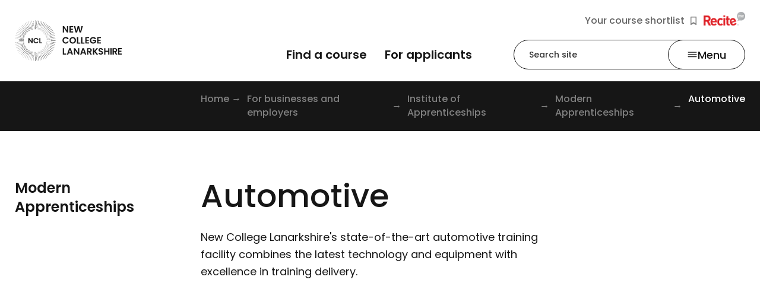

--- FILE ---
content_type: text/html; charset=utf-8
request_url: https://www.nclanarkshire.ac.uk/for-businesses-and-employers/institute-of-apprenticeships/modern-apprenticeships/automotive/
body_size: 25399
content:


<!DOCTYPE html>
<html lang="en" itemscope itemtype="http://schema.org/WebPage" data-theme="dark" class="no-transition">

<head>
    <!-- ... Meta tags etc. -->
    <meta charset="UTF-8">
    <title>Automotive - New College Lanarkshire | New College Lanarkshire</title>
    <meta name="description" content="">
    <meta name="viewport" content="width=device-width,initial-scale=1">
    <link rel="canonical" href="https://www.nclanarkshire.ac.uk/for-businesses-and-employers/institute-of-apprenticeships/modern-apprenticeships/automotive/" />
    <link rel="stylesheet" href="https://cdnjs.cloudflare.com/ajax/libs/font-awesome/6.4.2/css/all.min.css" />

    <!--START Google fonts -->
    <link rel="preconnect" href="https://fonts.googleapis.com">
    <link rel="preconnect" crossorigin href="https://fonts.gstatic.com">
    <link rel="stylesheet" href="https://fonts.googleapis.com/css2?family=Poppins:wght@400;500;600;700&amp;display=swap">
    <!--END Google fonts -->

    

    
        <link rel="stylesheet" href="/assets/ncl.css?v=GF3rxZoZ7eLXdkxnaa3pGDbL1HcnQaIMg7GAtSBV1RA" /> <!-- load styles, it'll add a cache buster for us -->
        <script type="module" defer src="/assets/ncl.js?v=GODzLSfqeHuMaViUGwjYp6ME8kVfmfSQLQzI7d4TFZA"></script> <!-- load Vite build output -->
    

    <!--FAVICON ITEMS-->
    <!--GENERATE THIS OUT FROM - https://realfavicongenerator.net/ -->
    <link rel="apple-touch-icon" sizes="180x180" href="/images/favicons/apple-touch-icon.png" />
    <link rel="icon" type="image/png" sizes="32x32" href="/images/favicons/favicon-32x32.png" />
    <link rel="icon" type="image/png" sizes="16x16" href="/images/favicons/favicon-16x16.png" />
    <link rel="mask-icon" color="#196b7d" href="/images/favicons/safari-pinned-tab.svg" />

    <!--SOCIAL MEDIA-->
    <meta name="facebook-domain-verification" content="laegc54l0w07dzbv70ln4lyyut2xau" />
    <meta itemprop="name" content="standardPage">
    <meta itemprop="description" content="">

    <!-- Twitter -->
    <meta name="twitter:card" content="summary">
    <meta name="twitter:title"
          content="Automotive">
    <meta name="twitter:description"
          content="">

    <!-- Open Graph general (Facebook, Pinterest & Google+) -->
    <meta name="og:title"
          content="Automotive">
    <meta name="og:description" content="">


    <!-- SITE IMAGE TO BE 1200px x 630px -->
    

    <meta name="og:url" content="https://www.nclanarkshire.ac.uk/for-businesses-and-employers/institute-of-apprenticeships/modern-apprenticeships/automotive/">
    <meta name="og:site_name" content="New College Lanarkshire">
    <meta name="og:locale" content="en_UK">
    <meta name="og:type" content="website">

    <!-- Google Tag Manager -->
<script>(function(w,d,s,l,i){w[l]=w[l]||[];w[l].push({'gtm.start':
new Date().getTime(),event:'gtm.js'});var f=d.getElementsByTagName(s)[0],
j=d.createElement(s),dl=l!='dataLayer'?'&l='+l:'';j.async=true;j.src=
'https://www.googletagmanager.com/gtm.js?id='+i+dl;f.parentNode.insertBefore(j,f);
})(window,document,'script','dataLayer','GTM-TGXPRDL');</script>
<!-- End Google Tag Manager -->
    
    
<script type="text/javascript">!function(T,l,y){var S=T.location,k="script",D="instrumentationKey",C="ingestionendpoint",I="disableExceptionTracking",E="ai.device.",b="toLowerCase",w="crossOrigin",N="POST",e="appInsightsSDK",t=y.name||"appInsights";(y.name||T[e])&&(T[e]=t);var n=T[t]||function(d){var g=!1,f=!1,m={initialize:!0,queue:[],sv:"5",version:2,config:d};function v(e,t){var n={},a="Browser";return n[E+"id"]=a[b](),n[E+"type"]=a,n["ai.operation.name"]=S&&S.pathname||"_unknown_",n["ai.internal.sdkVersion"]="javascript:snippet_"+(m.sv||m.version),{time:function(){var e=new Date;function t(e){var t=""+e;return 1===t.length&&(t="0"+t),t}return e.getUTCFullYear()+"-"+t(1+e.getUTCMonth())+"-"+t(e.getUTCDate())+"T"+t(e.getUTCHours())+":"+t(e.getUTCMinutes())+":"+t(e.getUTCSeconds())+"."+((e.getUTCMilliseconds()/1e3).toFixed(3)+"").slice(2,5)+"Z"}(),iKey:e,name:"Microsoft.ApplicationInsights."+e.replace(/-/g,"")+"."+t,sampleRate:100,tags:n,data:{baseData:{ver:2}}}}var h=d.url||y.src;if(h){function a(e){var t,n,a,i,r,o,s,c,u,p,l;g=!0,m.queue=[],f||(f=!0,t=h,s=function(){var e={},t=d.connectionString;if(t)for(var n=t.split(";"),a=0;a<n.length;a++){var i=n[a].split("=");2===i.length&&(e[i[0][b]()]=i[1])}if(!e[C]){var r=e.endpointsuffix,o=r?e.location:null;e[C]="https://"+(o?o+".":"")+"dc."+(r||"services.visualstudio.com")}return e}(),c=s[D]||d[D]||"",u=s[C],p=u?u+"/v2/track":d.endpointUrl,(l=[]).push((n="SDK LOAD Failure: Failed to load Application Insights SDK script (See stack for details)",a=t,i=p,(o=(r=v(c,"Exception")).data).baseType="ExceptionData",o.baseData.exceptions=[{typeName:"SDKLoadFailed",message:n.replace(/\./g,"-"),hasFullStack:!1,stack:n+"\nSnippet failed to load ["+a+"] -- Telemetry is disabled\nHelp Link: https://go.microsoft.com/fwlink/?linkid=2128109\nHost: "+(S&&S.pathname||"_unknown_")+"\nEndpoint: "+i,parsedStack:[]}],r)),l.push(function(e,t,n,a){var i=v(c,"Message"),r=i.data;r.baseType="MessageData";var o=r.baseData;return o.message='AI (Internal): 99 message:"'+("SDK LOAD Failure: Failed to load Application Insights SDK script (See stack for details) ("+n+")").replace(/\"/g,"")+'"',o.properties={endpoint:a},i}(0,0,t,p)),function(e,t){if(JSON){var n=T.fetch;if(n&&!y.useXhr)n(t,{method:N,body:JSON.stringify(e),mode:"cors"});else if(XMLHttpRequest){var a=new XMLHttpRequest;a.open(N,t),a.setRequestHeader("Content-type","application/json"),a.send(JSON.stringify(e))}}}(l,p))}function i(e,t){f||setTimeout(function(){!t&&m.core||a()},500)}var e=function(){var n=l.createElement(k);n.src=h;var e=y[w];return!e&&""!==e||"undefined"==n[w]||(n[w]=e),n.onload=i,n.onerror=a,n.onreadystatechange=function(e,t){"loaded"!==n.readyState&&"complete"!==n.readyState||i(0,t)},n}();y.ld<0?l.getElementsByTagName("head")[0].appendChild(e):setTimeout(function(){l.getElementsByTagName(k)[0].parentNode.appendChild(e)},y.ld||0)}try{m.cookie=l.cookie}catch(p){}function t(e){for(;e.length;)!function(t){m[t]=function(){var e=arguments;g||m.queue.push(function(){m[t].apply(m,e)})}}(e.pop())}var n="track",r="TrackPage",o="TrackEvent";t([n+"Event",n+"PageView",n+"Exception",n+"Trace",n+"DependencyData",n+"Metric",n+"PageViewPerformance","start"+r,"stop"+r,"start"+o,"stop"+o,"addTelemetryInitializer","setAuthenticatedUserContext","clearAuthenticatedUserContext","flush"]),m.SeverityLevel={Verbose:0,Information:1,Warning:2,Error:3,Critical:4};var s=(d.extensionConfig||{}).ApplicationInsightsAnalytics||{};if(!0!==d[I]&&!0!==s[I]){var c="onerror";t(["_"+c]);var u=T[c];T[c]=function(e,t,n,a,i){var r=u&&u(e,t,n,a,i);return!0!==r&&m["_"+c]({message:e,url:t,lineNumber:n,columnNumber:a,error:i}),r},d.autoExceptionInstrumented=!0}return m}(y.cfg);function a(){y.onInit&&y.onInit(n)}(T[t]=n).queue&&0===n.queue.length?(n.queue.push(a),n.trackPageView({})):a()}(window,document,{
src: "https://js.monitor.azure.com/scripts/b/ai.2.min.js", // The SDK URL Source
crossOrigin: "anonymous", 
cfg: { // Application Insights Configuration
    connectionString: 'InstrumentationKey=8ce8f696-1185-4fc0-96f5-22de35a6151c;IngestionEndpoint=https://ukwest-0.in.applicationinsights.azure.com/;LiveEndpoint=https://ukwest.livediagnostics.monitor.azure.com/'
}});</script></head>

<body class="page page--standardpage">

    <a href="#main-content" class="skip-link">
        <span>Skip to main content</span>
    </a>
    
    <!-- Google Tag Manager (noscript) -->
<noscript><iframe src="https://www.googletagmanager.com/ns.html?id=GTM-TGXPRDL"
height="0" width="0" style="display:none;visibility:hidden"></iframe></noscript>
<!-- End Google Tag Manager (noscript) -->
    

    



    
<header class="header">
    


<nav class="nav-bar">
    <div class="nav-bar__main flex items-center justify-between">
        <div class="logo">
            <a href="/" aria-label="Go to the NCL homepage" class="block">
                <svg class="h-auto w-full ncl-logo" width="233.956" height="89.318" viewBox="0 0 233.956 89.318">
  <title>New College Lanarkshire</title>    
  
  <g transform="translate(-15.979 -2.204)">
    <g>
      <g class="word-line">
        <path d="M11.914,0V14.038H9.125l-6.336-9.6v9.6H0V0H2.789L9.125,9.631V0Z" transform="translate(120.88 15.072)" />
        <path d="M8.1,2.285H2.816v3.51H7.5V8.026H2.816v3.7H8.1v2.285H0V0H8.1Z" transform="translate(135.556 15.072)" />
        <path d="M0,0H3.006L5.47,10.882,8.313,0h3.114l2.681,10.828L16.572,0h3.006l-3.9,14.011h-3.3L9.748,4.027,7.013,14.011l-3.276.027Z" transform="translate(145.251 15.072)" />        
      </g>
      <g class="word-line">
        <path d="M7.067,0A6.578,6.578,0,0,1,13.62,4.543H10.4A3.539,3.539,0,0,0,7.04,2.53c-2.437,0-4.17,1.8-4.17,4.625S4.6,11.78,7.04,11.78A3.477,3.477,0,0,0,10.4,9.74H13.62a6.578,6.578,0,0,1-6.553,4.543A6.888,6.888,0,0,1,0,7.128,6.865,6.865,0,0,1,7.067,0Z" transform="translate(120.203 38.987)" />
        <path d="M7.149,14.338A7.024,7.024,0,0,1,0,7.155,7.017,7.017,0,0,1,7.149,0,6.963,6.963,0,0,1,14.27,7.155,6.97,6.97,0,0,1,7.149,14.338Zm0-2.5c2.518,0,4.251-1.823,4.251-4.679S9.667,2.53,7.149,2.53C4.6,2.53,2.87,4.326,2.87,7.155s1.76,4.679,4.278,4.679Z" transform="translate(135.53 38.987)" />
        <path d="M2.789,0V11.78h4.6v2.231H0V0Z" transform="translate(151.912 39.177)" />
        <path d="M2.789,0V11.78h4.6v2.231H0V0Z" transform="translate(161.064 39.177)" />
        <path d="M8.123,2.313H2.816v3.51H7.5V8.053H2.816v3.7H8.1v2.285H0V0H8.1V2.313Z" transform="translate(170.217 39.123)" />
        <path d="M13.62,4.381H10.4a3.472,3.472,0,0,0-3.276-1.8C4.63,2.585,2.9,4.381,2.9,7.156c0,2.857,1.76,4.625,4.36,4.625A3.779,3.779,0,0,0,11.21,8.543H6.39V6.394h7.555V8.842a6.842,6.842,0,0,1-6.824,5.468A6.9,6.9,0,0,1,0,7.156,6.916,6.916,0,0,1,7.122,0a6.367,6.367,0,0,1,6.5,4.38Z" transform="translate(180.181 39.014)" />
        <path d="M8.1,2.313H2.816v3.51H7.5V8.053H2.816v3.7H8.1v2.285H0V0H8.1Z" transform="translate(196.212 39.123)" />        
      </g>   
      <g class="word-line">
        <path d="M2.789,0V11.78h4.6v2.231H0V0Z" transform="translate(120.88 63.255)" />
        <path d="M9.423,11.372H3.872l-.921,2.666H0L5.009,0H8.259l5.009,14.038H10.317ZM6.634,3.265,4.6,9.114H8.665Z" transform="translate(129.979 63.227)" />
        <path d="M11.942,0V14.038H9.152l-6.336-9.6v9.6H0V0H2.789L9.125,9.631V0Z" transform="translate(145.143 63.227)" />
        <path d="M9.4,11.372H3.845l-.921,2.666H0L5.009,0H8.259l5.009,14.038H10.317ZM6.634,3.265,4.6,9.114H8.638Z" transform="translate(158.979 63.227)" />
        <path d="M5.253,0C8.611,0,10.29,1.959,10.29,4.3A4.036,4.036,0,0,1,7.122,8.325l3.331,5.686H7.2L4.116,8.543H2.789v5.468H0V0ZM5.145,2.34H2.816V6.448H5.145c1.571,0,2.247-.816,2.247-2.095C7.419,3.1,6.715,2.34,5.145,2.34Z" transform="translate(174.116 63.255)" />
        <path d="M2.789,7.781v6.23H0V0H2.789V6.285L7.853,0h3.385L5.5,6.938l5.9,7.074H7.853Z" transform="translate(186.951 63.227)" />
        <path d="M5.172,14.338c-2.9,0-5.145-1.524-5.172-4.163H2.979a1.926,1.926,0,0,0,2.112,1.877c1.327,0,2.085-.707,2.085-1.714,0-3.02-7.2-1.2-7.176-6.285C0,1.524,2.031,0,4.9,0c2.843,0,4.82,1.469,4.982,4H6.8a1.85,1.85,0,0,0-2-1.66c-1.11-.027-1.923.49-1.923,1.632,0,2.8,7.149,1.251,7.149,6.176C10.1,12.352,8.34,14.338,5.172,14.338Z" transform="translate(199.028 63.064)" />
        <path d="M8.773,8.053H2.789v5.958H0V0H2.789V5.768H8.773V0h2.816V14.011H8.8V8.053Z" transform="translate(211.538 63.255)" />
        <path d="M0,0H2.789V14.011H0Z" transform="translate(225.077 63.255)" />
        <path d="M5.253,0C8.611,0,10.29,1.959,10.29,4.3A4.036,4.036,0,0,1,7.122,8.325l3.331,5.686H7.2L4.116,8.543H2.789v5.468H0V0ZM5.145,2.34H2.816V6.448H5.145c1.571,0,2.247-.816,2.247-2.095,0-1.251-.677-2.013-2.247-2.013Z" transform="translate(229.816 63.255)" />
        <path d="M8.1,2.313H2.816v3.51H7.5V8.053H2.816v3.7H8.1v2.285H0V0H8.1Z" transform="translate(241.839 63.2)" />
      </g>   
    </g>
    <g>
      <path d="M.135,9.876V0H.352V9.876H.487v9.849H0V9.876Z" transform="translate(60.197 2.204)" />
      <path d="M.867,9.849,0,0H.217l.867,9.849h.135l.867,9.821c-.162,0-.325.027-.487.027L.731,9.876Z" transform="translate(56.433 2.367)" />
      <path d="M1.706,9.794,0,.054C.027.054.081.027.108.027A.162.162,0,0,1,.217,0L1.923,9.74l.135-.027,1.706,9.713-.487.082L1.571,9.794Z" transform="translate(52.615 2.857)" />
      <path d="M2.545,9.6,0,.054C.027.054.081.027.108.027S.19,0,.217,0L2.762,9.549,2.9,9.522l2.545,9.522c-.162.054-.325.082-.487.136L2.41,9.658Z" transform="translate(48.825 3.673)" />
      <path d="M3.358,9.359,0,.082A.2.2,0,0,1,.108.027C.135.027.19,0,.217,0L3.574,9.277l.135-.054L7.067,18.5c-.162.054-.3.109-.46.163L3.249,9.413Z" transform="translate(45.115 4.843)" />
      <path d="M4.143,9.06,0,.109C.027.082.081.082.108.054S.19.027.217,0L4.36,8.951,4.468,8.9,8.611,17.82c-.162.082-.3.136-.46.218L4.008,9.114Z" transform="translate(41.568 6.339)" />
      <path d="M4.928,8.679,0,.109C.054.082.081.082.108.054.162.027.19.027.217,0L5.145,8.57l.108-.054,4.928,8.543c-.135.082-.3.163-.433.245L4.847,8.76Z" transform="translate(38.075 8.108)" />
      <path d="M5.632,8.189,0,.109C.027.109.054.082.081.054.108.054.135.027.162,0L5.795,8.08,5.9,8l5.632,8.08c-.135.082-.271.19-.406.272L5.5,8.271Z" transform="translate(34.879 10.257)" />
      <path d="M6.309,7.727,0,.163.081.082.162,0,6.472,7.536l.108-.082,6.309,7.563c-.135.109-.244.218-.379.326L6.2,7.808Z" transform="translate(31.792 12.569)" />
      <path d="M6.959,7.155,0,.163.081.082.162,0,7.122,6.965,7.2,6.883l6.932,6.965a4.324,4.324,0,0,1-.352.354L6.851,7.237Z" transform="translate(28.922 15.208)" />
      <path d="M7.528,6.5,0,.163.081.082.162,0,7.69,6.339l.081-.109L15.3,12.569c-.108.136-.217.245-.325.381l-7.5-6.339Z" transform="translate(26.269 18.092)" />
      <path d="M8.042,5.822,0,.163C0,.136.027.109.054.082.054.054.081.027.108,0L8.151,5.659l.081-.109,8.042,5.659c-.108.136-.19.272-.3.408L7.934,5.958Z" transform="translate(23.994 21.167)" />
      <path d="M8.53,5.169,0,.218C.027.163.027.136.054.109.081.054.081.027.108,0l8.53,4.952.054-.109,8.5,4.924c-.081.163-.162.3-.244.435l-8.5-4.924Z" transform="translate(21.881 24.404)" />
      <path d="M8.909,4.38,0,.218C.027.19.027.136.054.109S.081.027.108,0L9.017,4.163l.054-.109,8.882,4.163c-.081.136-.135.272-.217.435L8.855,4.489Z" transform="translate(20.095 27.914)" />
      <path d="M9.234,3.591,0,.218C0,.19.027.136.027.109S.054.027.054,0L9.288,3.374l.054-.136,9.234,3.374c-.054.163-.108.3-.162.463L9.207,3.7Z" transform="translate(18.605 31.505)" />
      <path d="M9.5,2.775,0,.218C0,.19.027.136.027.109S.054.027.054,0l9.5,2.557.027-.136,9.477,2.557c-.054.163-.081.326-.135.49L9.45,2.911Z" transform="translate(17.468 35.205)" />
      <path d="M9.694,1.932,0,.218A.164.164,0,0,0,.027.109C.027.082.054.027.054,0L9.748,1.714l.027-.136,9.667,1.714-.081.49L9.694,2.068Z" transform="translate(16.602 39.014)" />
      <path d="M9.8,1.088,0,.218V0L9.8.871V.735l9.775.871c-.027.163-.027.326-.054.49L9.748,1.224Z" transform="translate(16.168 42.85)" />
      <path d="M9.829.354H0V.136H9.829V0h9.8V.49h-9.8Z" transform="translate(15.979 46.632)" />
      <path d="M9.8,1.224,0,2.095V1.877l9.8-.871V.871L19.578,0c0,.163.027.326.027.49L9.829,1.36Z" transform="translate(16.141 48.781)" />
      <path d="M9.748,2.068.054,3.782c0-.027-.027-.082-.027-.109A.164.164,0,0,1,0,3.564L9.694,1.85l-.027-.136L19.334,0l.081.49L9.748,2.2Z" transform="translate(16.629 50.957)" />
      <path d="M9.559,2.911.054,5.468c0-.027-.027-.082-.027-.109S0,5.278,0,5.251L9.5,2.693l-.027-.136L18.955,0c.054.163.081.326.135.49L9.613,3.047Z" transform="translate(17.441 53.079)" />
      <path d="M9.315,3.727.081,7.1a.207.207,0,0,1-.054-.109C.027,6.965,0,6.91,0,6.883L9.234,3.51,9.18,3.374,18.413,0c.054.163.108.3.162.463L9.369,3.836Z" transform="translate(18.605 55.174)" />
      <path d="M9.017,4.489.108,8.652C.081,8.624.081,8.57.054,8.543S.027,8.461,0,8.434L8.909,4.271l-.054-.109L17.736,0c.081.163.135.3.217.463L9.071,4.625Z" transform="translate(20.095 57.16)" />
      <path d="M8.638,5.251.108,10.2c-.027-.054-.027-.082-.054-.109C.027,10.039.027,10.012,0,9.985L8.53,5.033l-.054-.109L16.978,0c.081.136.162.3.244.435L8.719,5.36Z" transform="translate(21.855 59.119)" />
      <path d="M8.151,5.931.108,11.59c0-.027-.027-.054-.054-.082,0-.027-.027-.054-.054-.082L8.069,5.768l-.081-.109L16.03,0c.081.136.19.272.271.408L8.259,6.067Z" transform="translate(23.967 60.969)" />
      <path d="M7.69,6.611.162,12.95l-.081-.082L0,12.787,7.528,6.448l-.081-.109L14.974,0c.108.136.217.245.325.381L7.8,6.72Z" transform="translate(26.269 62.71)" />
      <path d="M7.122,7.237.162,14.229l-.081-.082L0,14.066,6.932,7.046l-.081-.082L13.783,0a4.323,4.323,0,0,1,.352.354L7.2,7.318Z" transform="translate(28.922 64.316)" />
      <path d="M6.472,7.808.162,15.372.081,15.29,0,15.208,6.309,7.645,6.2,7.563,12.51,0c.135.109.244.218.379.326L6.58,7.863Z" transform="translate(31.792 65.812)" />
      <path d="M5.795,8.271.162,16.351c-.027,0-.054-.027-.081-.054-.027,0-.054-.027-.081-.054l5.632-8.08L5.524,8.08,11.156,0c.135.109.271.19.406.3L5.93,8.379Z" transform="translate(34.852 67.118)" />
      <path d="M5.145,8.706.217,17.276c-.054-.027-.081-.027-.108-.054-.054-.027-.081-.027-.108-.054L4.928,8.6,4.82,8.543,9.721,0c.162.082.3.163.433.245l-4.9,8.543Z" transform="translate(38.075 68.342)" />
      <path d="M4.36,9.087.217,18.038c-.027-.027-.081-.027-.108-.054S.027,17.956,0,17.929L4.143,8.978l-.108-.054L8.178,0c.135.082.271.136.433.218L4.468,9.141Z" transform="translate(41.568 69.349)" />
      <path d="M3.574,9.359.217,18.636c-.027,0-.081-.027-.108-.027S.027,18.582,0,18.582L3.358,9.3,3.222,9.25,6.58,0c.162.054.3.109.46.163L3.683,9.413Z" transform="translate(45.142 70.219)" />
      <path d="M2.762,9.6.217,19.153c-.027,0-.081-.027-.108-.027S.027,19.1,0,19.1L2.545,9.549,2.41,9.522,4.955,0c.162.054.325.082.487.136L2.9,9.658Z" transform="translate(48.825 70.872)" />
      <path d="M1.923,9.794.217,19.534a.162.162,0,0,0-.108-.027c-.027,0-.081-.027-.108-.027L1.706,9.74l-.135-.027L3.276,0l.487.082L2.058,9.794Z" transform="translate(52.615 71.389)" />
      <path d="M1.083,9.821.217,19.67H0L.867,9.821H.731L1.6,0c.162.027.325.027.487.054L1.219,9.876Z" transform="translate(56.433 71.661)" />
      <path d="M.731,9.821,1.6,0h.135c.135,0,.244.027.352.027L1.219,9.849H1.083L.217,19.7,0,19.67.867,9.821Z" transform="translate(62.472 2.367)" />
      <path d="M1.571,9.713,3.276,0a1.168,1.168,0,0,0,.135.027,1.366,1.366,0,0,1,.352.054L2.058,9.794l-.135-.027L.217,19.507,0,19.48,1.706,9.74Z" transform="translate(64.638 2.83)" />
      <path d="M2.437,9.522,4.982,0a1.168,1.168,0,0,0,.135.027l.325.082L2.9,9.631,2.762,9.6.217,19.153,0,19.1,2.545,9.549Z" transform="translate(66.751 3.673)" />
      <path d="M3.249,9.25,6.607,0c.054.027.081.027.135.054.108.027.217.082.325.109L3.71,9.413l-.135-.054L.217,18.636,0,18.555,3.358,9.277Z" transform="translate(68.808 4.843)" />
      <path d="M4.008,8.924,8.151,0c.054.027.081.027.135.054l.325.163L4.468,9.141,4.36,9.087.217,18.038,0,17.929,4.17,8.951Z" transform="translate(70.813 6.312)" />
      <path d="M4.793,8.543,9.694,0c.054.027.081.054.135.082.108.054.19.109.3.163l-4.9,8.543-.108-.054L.19,17.3,0,17.194l4.928-8.57Z" transform="translate(72.735 8.053)" />
      <path d="M5.524,8.08,11.156,0a.591.591,0,0,1,.135.082c.081.054.19.136.271.19L5.93,8.352l-.108-.082L.19,16.378,0,16.242,5.632,8.135Z" transform="translate(74.576 10.148)" />
      <path d="M6.2,7.563,12.51,0c.027.027.081.054.108.082A1.061,1.061,0,0,1,12.889.3L6.58,7.835l-.108-.082L.162,15.317,0,15.181,6.309,7.618Z" transform="translate(76.309 12.515)" />
      <path d="M6.851,6.992,13.783,0l.108.109.244.245L7.2,7.318l-.081-.082L.162,14.229,0,14.066,6.959,7.074Z" transform="translate(77.907 15.1)" />
      <path d="M7.419,6.339,14.92,0c.054.027.081.082.108.109.081.082.135.19.217.272L7.744,6.72l-.081-.109L.135,12.95,0,12.787,7.528,6.421Z" transform="translate(79.368 17.983)" />
      <path d="M7.988,5.632,16.057,0c.027.027.054.082.081.109.054.109.135.19.19.3L8.286,6.067,8.2,5.958.135,11.617,0,11.427,8.042,5.74Z" transform="translate(80.696 21.058)" />
      <path d="M8.448,4.924,16.951,0c.027.054.054.082.081.136.054.109.108.19.162.3L8.692,5.36l-.054-.109L.108,10.2,0,10.012,8.53,5.06Z" transform="translate(81.861 24.295)" />
      <path d="M8.882,4.163,17.763,0c0,.054.027.082.054.136a1.669,1.669,0,0,0,.135.326L9.071,4.625l-.054-.109L.108,8.706,0,8.488,8.936,4.3Z" transform="translate(82.862 27.75)" />
      <path d="M9.207,3.374,18.413,0c.027.054.027.082.054.136.027.109.081.218.108.326L9.369,3.836,9.315,3.7.081,7.074,0,6.856,9.234,3.482Z" transform="translate(83.729 31.369)" />
      <path d="M9.477,2.557,18.955,0a1.183,1.183,0,0,1,.027.136l.081.326L9.586,3.02l-.027-.136L.054,5.441,0,5.224,9.5,2.666Z" transform="translate(84.378 35.096)" />
      <path d="M9.667,1.714,19.334,0a1.184,1.184,0,0,1,.027.136c.027.136.027.245.054.354L9.748,2.2l-.027-.136L.027,3.782,0,3.564,9.694,1.85Z" transform="translate(84.839 38.851)" />
      <path d="M9.775.871,19.551,0a.2.2,0,0,1,.027.136c0,.136.027.245.027.354L9.829,1.36V1.224l-9.8.871L0,1.877l9.8-.871Z" transform="translate(85.137 42.714)" />
      <path d="M9.829,0h9.8V.49h-9.8V.354H0V.136H9.829Z" transform="translate(85.245 46.632)" />
      <path d="M9.829.735l9.775.871v.136c0,.136-.027.245-.027.354L9.8,1.224V1.088L0,.218.027,0l9.8.871Z" transform="translate(85.137 48.917)" />
      <path d="M9.748,1.578l9.667,1.714a1.183,1.183,0,0,0-.027.136,1.384,1.384,0,0,1-.054.354L9.667,2.068l.027-.136L0,.218.027,0,9.721,1.714Z" transform="translate(84.866 51.093)" />
      <path d="M9.586,2.449l9.477,2.557a1.183,1.183,0,0,0-.027.136l-.081.326L9.477,2.911,9.5,2.775,0,.218.054,0l9.5,2.557Z" transform="translate(84.378 53.215)" />
      <path d="M9.342,3.265l9.207,3.374c-.027.054-.027.082-.054.136-.027.109-.081.218-.108.326L9.18,3.727l.054-.136L0,.218.081,0,9.315,3.374Z" transform="translate(83.729 55.283)" />
      <path d="M9.044,4.027l8.882,4.163c-.027.054-.027.082-.054.136a1.669,1.669,0,0,1-.135.326L8.855,4.489l.054-.109L0,.218.108,0,9.017,4.19Z" transform="translate(82.862 57.296)" />
      <path d="M8.719,4.815l8.5,4.924c-.027.054-.054.082-.081.136-.054.109-.108.19-.162.3l-8.5-4.924.054-.109L0,.19.108,0l8.53,4.952Z" transform="translate(81.861 59.228)" />
      <path d="M8.259,5.55,16.3,11.209a.6.6,0,0,1-.081.136c-.054.082-.135.19-.19.272L7.988,5.958l.081-.109L0,.19.135,0,8.2,5.659Z" transform="translate(80.669 61.078)" />
      <path d="M7.717,6.23l7.528,6.339c-.027.027-.054.082-.081.109a1.065,1.065,0,0,1-.217.272l-7.5-6.339L7.528,6.5,0,.163.135,0,7.663,6.339Z" transform="translate(79.396 62.819)" />
      <path d="M7.2,6.883l6.959,6.965-.108.109-.244.245L6.878,7.237l.081-.082L0,.163.162,0,7.122,6.992Z" transform="translate(77.907 64.424)" />
      <path d="M6.58,7.455l6.309,7.536c-.027.054-.081.082-.108.109-.081.082-.19.136-.271.218L6.2,7.781,6.309,7.7,0,.136.162,0,6.472,7.563Z" transform="translate(76.309 65.894)" />
      <path d="M5.93,8.053l5.632,8.08c-.027.027-.081.054-.108.082-.108.054-.19.136-.3.19L5.524,8.325l.108-.082L0,.136.19,0,5.822,8.08Z" transform="translate(74.576 67.227)" />
      <path d="M5.253,8.488l4.9,8.543c-.054.027-.081.054-.135.082-.108.054-.19.109-.3.163L4.82,8.733l.108-.054L0,.109.19,0,5.118,8.57Z" transform="translate(72.735 68.396)" />
      <path d="M4.522,8.924l4.143,8.924c-.054,0-.081.027-.135.054a1.652,1.652,0,0,0-.325.136L4.062,9.114,4.17,9.06,0,.109.217,0,4.36,8.978Z" transform="translate(70.813 69.403)" />
      <path d="M3.683,9.25,7.04,18.5c-.054.027-.081.027-.135.054-.108.027-.217.082-.325.109L3.222,9.413l.135-.054L0,.082.217,0,3.574,9.277Z" transform="translate(68.808 70.274)" />
      <path d="M2.87,9.522l2.545,9.522a1.168,1.168,0,0,1-.135.027l-.325.082L2.41,9.631,2.545,9.6,0,.054.217,0,2.762,9.549Z" transform="translate(66.751 70.927)" />
      <path d="M2.058,9.713l1.706,9.713a1.168,1.168,0,0,1-.135.027c-.135.027-.244.027-.352.054L1.571,9.794l.135-.027L0,.027.217,0,1.923,9.74Z" transform="translate(64.638 71.389)" />
      <path d="M1.219,9.821l.867,9.821a.2.2,0,0,1-.135.027c-.135,0-.244.027-.352.027L.731,9.876H.866L0,.027.217,0l.867,9.849Z" transform="translate(62.499 71.688)" />
      <path d="M.487,9.876v9.849H0V9.876H.135V0H.352V9.876Z" transform="translate(60.197 71.797)" />
      <path d="M9.5,0V11.182H7.284L2.22,3.51v7.672H0V0H2.22L7.284,7.7V0Z" transform="translate(45.521 41.299)" />
      <path d="M5.632,0a5.26,5.26,0,0,1,5.226,3.618H8.286A2.822,2.822,0,0,0,5.605,2.013c-1.95,0-3.331,1.415-3.331,3.7,0,2.258,1.381,3.7,3.331,3.7A2.805,2.805,0,0,0,8.286,7.808h2.572a5.227,5.227,0,0,1-5.226,3.618A5.506,5.506,0,0,1,0,5.713,5.49,5.49,0,0,1,5.632,0Z" transform="translate(56.705 41.163)" />
      <path d="M2.247,0V9.413H5.9v1.768H0V0Z" transform="translate(69.459 41.299)" />
    </g>
  </g>
</svg>
        
            </a>
        </div>
        <div class="grid">
            <div class="nav-bar__top hidden xs:block">
                <ul>
                    <li>
                        <a href="/shortlist/" class="btn-shortlist">Your course shortlist
                            <svg width="9.591" height="13.459" viewBox="0 0 9.591 13.459" aria-hidden="true">
                                <path d="M0,0H9.591V13.459L4.8,10.58,0,13.459Z" stroke="none"/>
                                <path d="M 1 1 L 1 11.6924524307251 L 4.795740127563477 9.414059638977051 L 8.591480255126953 11.6924524307251 L 8.591480255126953 1 L 1 1 M 0 0 L 9.591480255126953 0 L 9.591480255126953 13.45901966094971 L 4.795740127563477 10.58037948608398 L 0 13.45901966094971 L 0 0 Z" />
                            </svg>
                        </a>
                    </li>
                        <li>
                            <button class="enableRecite">
                                <img src="/images/logos/Recite-Me-Logo.png" alt="" />
                                <span class="sr-only">Click to activate Recite Me popup.</span>
                            </button>
                        </li>
                </ul>
            </div>
            <div class="flex mt-4">
                <div class="menu flex-1 pr-16 hidden my-auto md:flex">
                    <ul class="flex justify-end gap-16">
                        <li>
                            <a href="/courses/">
                                <span>Find a course</span>
                                <svg aria-hidden="true">
                                    <use xlink:href="/images/icons/sprite.svg?#arrow-right-long"></use>
                                </svg>
                            </a>
                        </li>
                        <li>
                            <a href="/for-applicants/">
                                <span>For applicants</span>
                                <svg aria-hidden="true">
                                    <use xlink:href="/images/icons/sprite.svg?#arrow-right-long"></use>
                                </svg>
                            </a>
                        </li>
                    </ul>
                </div>
                <div class="nav-bar-items flex">
                    <a href="/shortlist/" class="btn-shortlist my-auto xs:hidden">
                        <span style="display:none;">Your course shortlist</span>
                        <svg width="13.591" height="18.459" viewBox="0 0 9.591 13.459">
                            <path d="M0,0H9.591V13.459L4.8,10.58,0,13.459Z" stroke="none" fill="white"/>
                            <path d="M 1 1 L 1 11.6924524307251 L 4.795740127563477 9.414059638977051 L 8.591480255126953 11.6924524307251 L 8.591480255126953 1 L 1 1 M 0 0 L 9.591480255126953 0 L 9.591480255126953 13.45901966094971 L 4.795740127563477 10.58037948608398 L 0 13.45901966094971 L 0 0 Z" />
                        </svg>
                    </a>
                    
<form action="/search/" class="global-search">
    <div class="input-field">
        <input data-url="/umbraco/surface/search/QuickSearch" data-keyword aria-autocomplete="both" aria-labelledby="globsearch-label" id="globsearch-input" name="keyword" enterkeyhint="go" spellcheck="false" placeholder="Search site" maxlength="64" type="search" value="" required>
        <label class="input-ico" for="globsearch-input" id="globsearch-label">
            <span class="sr-only">Site Search</span>
            <svg width="20" height="20" viewBox="0 0 20 20">
                <path d="M14.386 14.386l4.0877 4.0877-4.0877-4.0877c-2.9418 2.9419-7.7115 2.9419-10.6533 0-2.9419-2.9418-2.9419-7.7115 0-10.6533 2.9418-2.9419 7.7115-2.9419 10.6533 0 2.9419 2.9418 2.9419 7.7115 0 10.6533z" stroke="currentColor" fill="none" fill-rule="evenodd" stroke-linecap="round" stroke-linejoin="round"></path>
            </svg>
        </label> 
        <span class="quick-search empty">

        </span>
        <button type="submit" class="hidden">Search</button>
    </div>
</form>
                    <button id="main-nav-trigger" class="btn btn--menu" type="button" data-menu-toggle aria-expanded="false" aria-controls="main-navigation">
    <svg aria-hidden="true" class="icon">
        <use xlink:href="/images/icons/sprite.svg?#menu"></use>
    </svg>
    <span>Menu</span>
</button>  
                    



<nav id="main-navigation">
    <div class="mask"></div>
    <div class="wrapper no-scrollbar">
        <button id="close-navigation-btn" class="btn btn--menu is-active absolute right-20 top-20" aria-controls="main-navigation">
            <svg aria-hidden="true" class="icon">
                <use xlink:href="/images/icons/sprite.svg?#close"></use>
            </svg>
            <span class="sr-only">Close Menu</span>
        </button>
        <div class="container">
            <div class="menu-area">
                <div class="menu-area__accordion-menu">
                    


<div class="accordion accordion--main-menu" data-menu-accordion>
    
            <div class="accordion__panel accordion__parent" data-accordion-panel data-accordion-parent-panel>
                    <div class="title" data-accordion-button>
                        <a href="/find-a-course/the-learning-well/">The Learning Well</a>
                    </div>
            </div>
            <div class="accordion__panel accordion__parent" data-accordion-panel data-accordion-parent-panel>
                    <div class="title" data-accordion-button>
                        <button type="button" aria-expanded="false" aria-controls="acc_2" class="highlight">
                            Find a course
                            <svg aria-hidden="true" class="accordion__toggle-icon accordion__toggle-icon--open">
                                <use xlink:href="/images/icons/sprite.svg?#add"></use>
                            </svg>
                            <svg aria-hidden="true" class="accordion__toggle-icon accordion__toggle-icon--close">
                                <use xlink:href="/images/icons/sprite.svg?#close"></use>
                            </svg>
                        </button>
                    </div>
                    <div class="content" id="acc_2" aria-hidden="true">
                        <div class="content__inner">
                                            <a href="/courses/" class="text-btn text-btn--reverse text-btn--alt">All courses</a>
                                            <a href="/find-a-course/apprenticeships/" class="text-btn text-btn--reverse text-btn--alt">Apprenticeships</a>
                                            <a href="/find-a-course/schools-partnership-programmes/" class="text-btn text-btn--reverse text-btn--alt">Schools Partnership Programmes</a>
                                            <a href="/find-a-course/undergraduate-school/" class="text-btn text-btn--reverse text-btn--alt">Undergraduate School</a>
                                            <a href="/find-a-course/qualifications-explained/" class="text-btn text-btn--reverse text-btn--alt">Qualifications explained</a>
                                            <a href="/find-a-course/clearing/" class="text-btn text-btn--reverse text-btn--alt">Last remaining places</a>
                    </div>
                    </div>
            </div>
            <div class="accordion__panel accordion__parent" data-accordion-panel data-accordion-parent-panel>
                    <div class="title" data-accordion-button>
                        <button type="button" aria-expanded="false" aria-controls="acc_3" class="highlight">
                            For applicants
                            <svg aria-hidden="true" class="accordion__toggle-icon accordion__toggle-icon--open">
                                <use xlink:href="/images/icons/sprite.svg?#add"></use>
                            </svg>
                            <svg aria-hidden="true" class="accordion__toggle-icon accordion__toggle-icon--close">
                                <use xlink:href="/images/icons/sprite.svg?#close"></use>
                            </svg>
                        </button>
                    </div>
                    <div class="content" id="acc_3" aria-hidden="true">
                        <div class="content__inner">
                                            <a href="/for-applicants/" class="text-btn text-btn--reverse text-btn--alt">Applicant support and services</a>
                                            <a href="/for-applicants/application-process/" class="text-btn text-btn--reverse text-btn--alt">Application process</a>
                                            <a href="/for-applicants/key-dates-and-events/" class="text-btn text-btn--reverse text-btn--alt">Key Dates and Events</a>
                                            <a href="/for-applicants/open-days/" class="text-btn text-btn--reverse text-btn--alt">Open days</a>
                                            <div class="accordion__panel" data-accordion-panel>
                                                <div class="title" data-accordion-button>
                                                    <button type="button" aria-expanded="false" aria-controls="acc_3_sub_5">
                                                        Support and resources 
                                                        <svg aria-hidden="true" class="accordion__toggle-icon accordion__toggle-icon--open">
                                                            <use xlink:href="/images/icons/sprite.svg?#add"></use>
                                                        </svg>
                                                        <svg aria-hidden="true" class="accordion__toggle-icon accordion__toggle-icon--close">
                                                            <use xlink:href="/images/icons/sprite.svg?#close"></use>
                                                        </svg>
                                                    </button>
                                                </div>
                                                <div class="content" id="acc_3_sub_5" aria-hidden="true">
                                                    <div class="content__inner">
                                                                <a href="/for-applicants/support-and-resources/british-sign-language-support/" class="text-btn text-btn--reverse text-btn--alt text-btn-sub">British Sign Language support</a>
                                                                <a href="/for-applicants/support-and-resources/care-experienced/" class="text-btn text-btn--reverse text-btn--alt text-btn-sub">Care-experienced</a>
                                                                <a href="/for-applicants/support-and-resources/childcare-funds/" class="text-btn text-btn--reverse text-btn--alt text-btn-sub">Childcare Funds</a>
                                                                <a href="/for-applicants/support-and-resources/educational-learning-support/" class="text-btn text-btn--reverse text-btn--alt text-btn-sub">Educational Learning Support</a>
                                                                <a href="/for-applicants/support-and-resources/funding-and-finance/" class="text-btn text-btn--reverse text-btn--alt text-btn-sub">Funding and finance</a>
                                                                <a href="/for-applicants/support-and-resources/libraries/" class="text-btn text-btn--reverse text-btn--alt text-btn-sub">Libraries</a>
                                                                <a href="/for-applicants/support-and-resources/students-association/" class="text-btn text-btn--reverse text-btn--alt text-btn-sub">Students&#x27; Association</a>
                                                                <a href="/for-applicants/support-and-resources/stay-mentoring/" class="text-btn text-btn--reverse text-btn--alt text-btn-sub">Stay mentoring</a>
                                                                <a href="/for-applicants/support-and-resources/student-advisers/" class="text-btn text-btn--reverse text-btn--alt text-btn-sub">Student advisers</a>
                                                                <a href="/for-applicants/support-and-resources/student-carers/" class="text-btn text-btn--reverse text-btn--alt text-btn-sub">Student carers</a>
                                                    </div>
                                            </div>
                                        </div>
                    </div>
                    </div>
            </div>
            <div class="accordion__panel accordion__parent" data-accordion-panel data-accordion-parent-panel>
                    <div class="title" data-accordion-button>
                        <button type="button" aria-expanded="false" aria-controls="acc_4" class="highlight">
                            For businesses &amp; employers
                            <svg aria-hidden="true" class="accordion__toggle-icon accordion__toggle-icon--open">
                                <use xlink:href="/images/icons/sprite.svg?#add"></use>
                            </svg>
                            <svg aria-hidden="true" class="accordion__toggle-icon accordion__toggle-icon--close">
                                <use xlink:href="/images/icons/sprite.svg?#close"></use>
                            </svg>
                        </button>
                    </div>
                    <div class="content" id="acc_4" aria-hidden="true">
                        <div class="content__inner">
                                            <a href="/for-businesses-and-employers/" class="text-btn text-btn--reverse text-btn--alt">Business support and services</a>
                                            <a href="/for-businesses-and-employers/institute-of-apprenticeships/" class="text-btn text-btn--reverse text-btn--alt">Institute of Apprenticeships</a>
                                            <a href="/for-businesses-and-employers/lanarkshire-business-hub/" class="text-btn text-btn--reverse text-btn--alt">Lanarkshire Business Hub</a>
                                            <a href="/for-businesses-and-employers/professional-learning/" class="text-btn text-btn--reverse text-btn--alt">Professional learning</a>
                                            <a href="/for-businesses-and-employers/smart-hub-lanarkshire/" class="text-btn text-btn--reverse text-btn--alt">Smart Hub</a>
                                            <a href="/for-businesses-and-employers/clic-project/" class="text-btn text-btn--reverse text-btn--alt">CLIC Project</a>
                    </div>
                    </div>
            </div>
            <div class="accordion__panel accordion__parent" data-accordion-panel data-accordion-parent-panel>
                    <div class="title" data-accordion-button>
                        <a href="/locations-and-facilities/">Locations and facilities</a>
                    </div>
            </div>
            <div class="accordion__panel accordion__parent" data-accordion-panel data-accordion-parent-panel>
                    <div class="title" data-accordion-button>
                        <a href="/partnering-with-our-community/">Partnering with our community</a>
                    </div>
            </div>
                 
</div> 
                </div>
                <div class="menu-area__more-links">
                    <ul>
                            <li>
                                <a href="/corporate/" class="text-btn text-btn--sml text-btn--reverse text-btn--alt">Corporate</a>
                        </li>
                            <li>
                                <a href="https://apply.nclanarkshire.ac.uk/nclols/Account/Login?ReturnUrl=%2Fnclols%2FHub" class="text-btn text-btn--sml text-btn--reverse text-btn--external" target="_blank">My application</a>
                        </li>
                            <li>
                                <a href="https://ncuk.learnonline.ie/file.php/1/frontpage/home.html" class="text-btn text-btn--sml text-btn--reverse text-btn--external" target="_blank">Moodle</a>
                        </li>
                            <li>
                                <a href="https://www.thelearningwell.co.uk/" class="text-btn text-btn--sml text-btn--reverse text-btn--external" target="_blank">The Learning Well</a>
                        </li>
                            <li>
                                <a href="https://nclnow.nclan.ac.uk/now" class="text-btn text-btn--sml text-btn--reverse text-btn--external" target="_blank">Student Portal - NCLNow</a>
                        </li>
                            <li>
                                <a href="https://nclan.interactgo.com/" class="text-btn text-btn--sml text-btn--reverse text-btn--external">Staff portal</a>
                        </li>
                            <li>
                                <a href="/corporate/contact-us/" class="text-btn text-btn--sml text-btn--reverse text-btn--alt">Contact us</a>
                        </li>
                            <li>
                                <a href="/news/" class="text-btn text-btn--sml text-btn--reverse text-btn--alt">News</a>
                        </li>
                           
                    </ul>
                </div>
            </div>
        </div>
    </div>
</nav>
  
                </div>
            </div>
        </div>   
    </div>
    <div class="mobile-nav-bar" aria-hidden="true">
        
<form action="/search/" class="global-search">
    <div class="input-field">
        <input data-url="/umbraco/surface/search/QuickSearch" data-keyword aria-autocomplete="both" aria-labelledby="globsearch-label-footer" id="globsearch-input-footer" name="keyword" enterkeyhint="go" spellcheck="false" placeholder="Search site" maxlength="64" type="search" value="" required>
        <label class="input-ico" for="globsearch-input-footer" id="globsearch-label-footer">
            <span class="sr-only">Site Search</span>
            <svg width="20" height="20" viewBox="0 0 20 20">
                <path d="M14.386 14.386l4.0877 4.0877-4.0877-4.0877c-2.9418 2.9419-7.7115 2.9419-10.6533 0-2.9419-2.9418-2.9419-7.7115 0-10.6533 2.9418-2.9419 7.7115-2.9419 10.6533 0 2.9419 2.9418 2.9419 7.7115 0 10.6533z" stroke="currentColor" fill="none" fill-rule="evenodd" stroke-linecap="round" stroke-linejoin="round"></path>
            </svg>
        </label> 
        <span class="quick-search empty">

        </span>
        <button type="submit" class="hidden">Search</button>
    </div>
</form>
    </div>
</nav>
</header>


    <main class="min-h-full flex-1">
        

    <nav class="breadcrumbs" aria-label="Breadcrumbs">
        <div class="container bs-grid">
            <div class="breadcrumbs__wrapper">
                <ul class="flex flex-nowrap justify-start">
                        <li>
                                <a href="/">
                                    Home
                                </a>
                        </li>
                        <li>
                                <a href="/for-businesses-and-employers/">
                                    For businesses and employers
                                </a>
                        </li>
                        <li>
                                <a href="/for-businesses-and-employers/institute-of-apprenticeships/">
                                    Institute of Apprenticeships
                                </a>
                        </li>
                        <li>
                                <a href="/for-businesses-and-employers/institute-of-apprenticeships/modern-apprenticeships/">
                                    Modern Apprenticeships
                                </a>
                        </li>
                        <li>
                                <span>Automotive</span>
                        </li>
                </ul>             
            </div>
        </div>
    </nav>

        <div id="main-content">   
            

<div class="umb-block-list">


<section class="module module-page-banner-no-image module--light">
    <div class="container bs-grid">
            <div class="module-page-banner-no-image__callout col-span-full lg:col-span-2">
                <span class="module__label">Modern Apprenticeships</span>
            </div>

        <div class="module-page-banner-no-image__main col-span-6 lg:col-span-7 lg:col-start-4">
                <div class="title mb-9 lg:mb-10 xl:mb-14">
                    <h1>Automotive </h1>              
                </div>        
                <div class="rte">
                    <p>New College Lanarkshire's state-of-the-art automotive training facility combines the latest technology and equipment with excellence in training delivery.</p>
                </div>


        </div>  
    </div> 
</section> 


<section class="module module--grey module-departments-carousel">
    <div class="module-departments-carousel__main container" data-courses-carousel>
        <div class="carousel-header bs-grid">

            <div class="col-span-full pb-14 md:col-start-4 md:col-span-5 md:pb-0">
                    <h2 class="module__title">Our programmes</h2>
            </div>

            <div class="carousel-header__pagination">
                <div class="inline-flex font-medium">
                    <span class="pr-2">Showing</span>
                    <div class="pagination"></div>
                </div>
                <div class="navigation flex gap-4">
                    <button class="carousel-prev" aria-label="Previous slide">
                        <svg viewBox="0 0 16.9 31.1" aria-hidden="true">
                            <path d="M0,15.6L15.5,0l1.4,1.4L2.8,15.6l14.1,14.1l-1.4,1.4L0,15.6z"/>
                        </svg>
                    </button>                        
                    <button class="carousel-next" aria-label="Next slide">
                        <svg viewBox="0 0 16.9 31.1" aria-hidden="true">
                            <path d="M1.4,31.1L0,29.7l14.1-14.1L0,1.4L1.4,0l15.6,15.6L1.4,31.1z"/>
                        </svg>               
                    </button>    
                </div>                 
            </div>                
        </div>

        <div class="carousel">
            <div class="carousel__wrapper">
                    <div class="swiper-slide">
                        


    <article class="card card--department card--clickable">
            <div class="card__image">
                <div class="lazy-wrapper">
                    <picture>
                        <source srcset="/media/ztqmbcbp/new-college-lanarkshire-hgv.jpg?width=729&amp;height=484&amp;format=webp&amp;quality=72 1x, /media/ztqmbcbp/new-college-lanarkshire-hgv.jpg?width=1458&amp;height=968&amp;format=webp&amp;quality=72 2x" data-srcset="/media/ztqmbcbp/new-college-lanarkshire-hgv.jpg?width=729&amp;height=484&amp;format=webp&amp;quality=72 1x, /media/ztqmbcbp/new-college-lanarkshire-hgv.jpg?width=1458&amp;height=968&amp;format=webp&amp;quality=72 2x" media="(min-width: 1024px)">
                        <source srcset="/media/ztqmbcbp/new-college-lanarkshire-hgv.jpg?width=729&amp;height=484&amp;format=webp&amp;quality=72" data-srcset="/media/ztqmbcbp/new-college-lanarkshire-hgv.jpg?width=729&amp;height=484&amp;format=webp&amp;quality=72">
                        <img class="lazy" data-src="/media/ztqmbcbp/new-college-lanarkshire-hgv.jpg?width=1458&amp;height=968&amp;format=webp&amp;quality=72" src="/images/placeholders/card-department.svg" alt="" title="">
                    </picture>      
                </div>  
            </div>
        <div class="flex gap-4 justify-between items-center md:pb-3">
                <h3 class="card__title">
                    <a aria-describedby="department-item-a8075444-18e3-4d25-afaa-d050699e6aa1" href="/for-businesses-and-employers/institute-of-apprenticeships/modern-apprenticeships/automotive/modern-apprenticeship-heavy-vehicle-maintenance-and-repair/">
                        Heavy Vehicle Maintenance and Repair
                    </a>
                </h3>
        </div>
        <span id="department-item-a8075444-18e3-4d25-afaa-d050699e6aa1" class="card__link">
            Find out more
            <svg aria-hidden="true">
                <use xlink:href="/images/icons/sprite.svg?#arrow-right-long"></use>
            </svg>
        </span>
    </article>

                    </div>
                    <div class="swiper-slide">
                        


    <article class="card card--department card--clickable">
            <div class="card__image">
                <div class="lazy-wrapper">
                    <picture>
                        <source srcset="/media/kzucudpo/ncl-_-automotive-01.jpg?width=729&amp;height=484&amp;format=webp&amp;quality=72 1x, /media/kzucudpo/ncl-_-automotive-01.jpg?width=1458&amp;height=968&amp;format=webp&amp;quality=72 2x" data-srcset="/media/kzucudpo/ncl-_-automotive-01.jpg?width=729&amp;height=484&amp;format=webp&amp;quality=72 1x, /media/kzucudpo/ncl-_-automotive-01.jpg?width=1458&amp;height=968&amp;format=webp&amp;quality=72 2x" media="(min-width: 1024px)">
                        <source srcset="/media/kzucudpo/ncl-_-automotive-01.jpg?width=729&amp;height=484&amp;format=webp&amp;quality=72" data-srcset="/media/kzucudpo/ncl-_-automotive-01.jpg?width=729&amp;height=484&amp;format=webp&amp;quality=72">
                        <img class="lazy" data-src="/media/kzucudpo/ncl-_-automotive-01.jpg?width=1458&amp;height=968&amp;format=webp&amp;quality=72" src="/images/placeholders/card-department.svg" alt="" title="">
                    </picture>      
                </div>  
            </div>
        <div class="flex gap-4 justify-between items-center md:pb-3">
                <h3 class="card__title">
                    <a aria-describedby="department-item-1efb2dfd-54c2-4fb7-bbe0-cf025ab4225b" href="/for-businesses-and-employers/institute-of-apprenticeships/modern-apprenticeships/automotive/modern-apprenticeship-vehicle-body-repair-and-alignment/">
                        Vehicle Body Repair and Alignment
                    </a>
                </h3>
        </div>
        <span id="department-item-1efb2dfd-54c2-4fb7-bbe0-cf025ab4225b" class="card__link">
            Find out more
            <svg aria-hidden="true">
                <use xlink:href="/images/icons/sprite.svg?#arrow-right-long"></use>
            </svg>
        </span>
    </article>

                    </div>
                    <div class="swiper-slide">
                        


    <article class="card card--department card--clickable">
            <div class="card__image">
                <div class="lazy-wrapper">
                    <picture>
                        <source srcset="/media/sh0n5ppf/ss_automotive_paint_and_repair.jpg?width=729&amp;height=484&amp;format=webp&amp;quality=72 1x, /media/sh0n5ppf/ss_automotive_paint_and_repair.jpg?width=1458&amp;height=968&amp;format=webp&amp;quality=72 2x" data-srcset="/media/sh0n5ppf/ss_automotive_paint_and_repair.jpg?width=729&amp;height=484&amp;format=webp&amp;quality=72 1x, /media/sh0n5ppf/ss_automotive_paint_and_repair.jpg?width=1458&amp;height=968&amp;format=webp&amp;quality=72 2x" media="(min-width: 1024px)">
                        <source srcset="/media/sh0n5ppf/ss_automotive_paint_and_repair.jpg?width=729&amp;height=484&amp;format=webp&amp;quality=72" data-srcset="/media/sh0n5ppf/ss_automotive_paint_and_repair.jpg?width=729&amp;height=484&amp;format=webp&amp;quality=72">
                        <img class="lazy" data-src="/media/sh0n5ppf/ss_automotive_paint_and_repair.jpg?width=1458&amp;height=968&amp;format=webp&amp;quality=72" src="/images/placeholders/card-department.svg" alt="" title="">
                    </picture>      
                </div>  
            </div>
        <div class="flex gap-4 justify-between items-center md:pb-3">
                <h3 class="card__title">
                    <a aria-describedby="department-item-cad26afe-bff7-4e9d-96f0-bb20d64c808b" href="/for-businesses-and-employers/institute-of-apprenticeships/modern-apprenticeships/automotive/modern-apprenticeship-vehicle-paintwork-repair/">
                        Vehicle Paintwork Repair
                    </a>
                </h3>
        </div>
        <span id="department-item-cad26afe-bff7-4e9d-96f0-bb20d64c808b" class="card__link">
            Find out more
            <svg aria-hidden="true">
                <use xlink:href="/images/icons/sprite.svg?#arrow-right-long"></use>
            </svg>
        </span>
    </article>

                    </div>
                    <div class="swiper-slide">
                        


    <article class="card card--department card--clickable">
            <div class="card__image">
                <div class="lazy-wrapper">
                    <picture>
                        <source srcset="/media/2jtf3beh/ncl-_-automotive-13.jpg?rxy=0.5718188696021013,0.5008613514803618&amp;width=729&amp;height=484&amp;format=webp&amp;quality=72 1x, /media/2jtf3beh/ncl-_-automotive-13.jpg?rxy=0.5718188696021013,0.5008613514803618&amp;width=1458&amp;height=968&amp;format=webp&amp;quality=72 2x" data-srcset="/media/2jtf3beh/ncl-_-automotive-13.jpg?rxy=0.5718188696021013,0.5008613514803618&amp;width=729&amp;height=484&amp;format=webp&amp;quality=72 1x, /media/2jtf3beh/ncl-_-automotive-13.jpg?rxy=0.5718188696021013,0.5008613514803618&amp;width=1458&amp;height=968&amp;format=webp&amp;quality=72 2x" media="(min-width: 1024px)">
                        <source srcset="/media/2jtf3beh/ncl-_-automotive-13.jpg?rxy=0.5718188696021013,0.5008613514803618&amp;width=729&amp;height=484&amp;format=webp&amp;quality=72" data-srcset="/media/2jtf3beh/ncl-_-automotive-13.jpg?rxy=0.5718188696021013,0.5008613514803618&amp;width=729&amp;height=484&amp;format=webp&amp;quality=72">
                        <img class="lazy" data-src="/media/2jtf3beh/ncl-_-automotive-13.jpg?rxy=0.5718188696021013,0.5008613514803618&amp;width=1458&amp;height=968&amp;format=webp&amp;quality=72" src="/images/placeholders/card-department.svg" alt="" title="">
                    </picture>      
                </div>  
            </div>
        <div class="flex gap-4 justify-between items-center md:pb-3">
                <h3 class="card__title">
                    <a aria-describedby="department-item-8c3cd50d-8525-4940-8bc2-7aeb58ab5b25" href="/for-businesses-and-employers/institute-of-apprenticeships/modern-apprenticeships/automotive/modern-apprenticeship-light-vehicle-maintenance-and-repair/">
                        Light Vehicle Maintenance and Repair
                    </a>
                </h3>
        </div>
        <span id="department-item-8c3cd50d-8525-4940-8bc2-7aeb58ab5b25" class="card__link">
            Find out more
            <svg aria-hidden="true">
                <use xlink:href="/images/icons/sprite.svg?#arrow-right-long"></use>
            </svg>
        </span>
    </article>

                    </div>
                    <div class="swiper-slide">
                        


    <article class="card card--department card--clickable">
            <div class="card__image">
                <div class="lazy-wrapper">
                    <picture>
                        <source srcset="/media/4adfzw52/motorcycle-mechanics-course.jpg?width=729&amp;height=484&amp;format=webp&amp;quality=72 1x, /media/4adfzw52/motorcycle-mechanics-course.jpg?width=1458&amp;height=968&amp;format=webp&amp;quality=72 2x" data-srcset="/media/4adfzw52/motorcycle-mechanics-course.jpg?width=729&amp;height=484&amp;format=webp&amp;quality=72 1x, /media/4adfzw52/motorcycle-mechanics-course.jpg?width=1458&amp;height=968&amp;format=webp&amp;quality=72 2x" media="(min-width: 1024px)">
                        <source srcset="/media/4adfzw52/motorcycle-mechanics-course.jpg?width=729&amp;height=484&amp;format=webp&amp;quality=72" data-srcset="/media/4adfzw52/motorcycle-mechanics-course.jpg?width=729&amp;height=484&amp;format=webp&amp;quality=72">
                        <img class="lazy" data-src="/media/4adfzw52/motorcycle-mechanics-course.jpg?width=1458&amp;height=968&amp;format=webp&amp;quality=72" src="/images/placeholders/card-department.svg" alt="" title="">
                    </picture>      
                </div>  
            </div>
        <div class="flex gap-4 justify-between items-center md:pb-3">
                <h3 class="card__title">
                    <a aria-describedby="department-item-94b4d2ff-6490-4125-83d2-34b82e187475" href="/for-businesses-and-employers/institute-of-apprenticeships/modern-apprenticeships/automotive/modern-apprenticeship-motorcycle-maintenance-and-repair/">
                        Motorcycle Maintenance and Repair
                    </a>
                </h3>
        </div>
        <span id="department-item-94b4d2ff-6490-4125-83d2-34b82e187475" class="card__link">
            Find out more
            <svg aria-hidden="true">
                <use xlink:href="/images/icons/sprite.svg?#arrow-right-long"></use>
            </svg>
        </span>
    </article>

                    </div>
            </div>
        </div>

        <div class="carousel-footer">
            <div class="carousel-footer__scrollbar relative h-[1px] w-full hidden sm:flex"></div>            
        </div>
    </div>
</section></div>

        </div> 
    </main>


    


<footer class="footer bg-black text-white">
    <div class="footer__newsletter container">
        <div class="flex bs-grid-nested pt-14 sm:pt-20 sm:pb-8">
            <div class="bs-grid-nested__inner md:items-center border-b border-grey-200 pb-9">
                <div class="col-span-2 mb-5 sm:mb-8">
                    <h2 class="text-grey text-scale-s">Stay up to date:</h2>
                </div>
                <div class="col-span-4 lg:col-span-7 xl:col-span-8 col-end-7 lg:col-end-10 xl:col-end-11">
<form action="/for-businesses-and-employers/institute-of-apprenticeships/modern-apprenticeships/automotive/" enctype="multipart/form-data" id="form316ea669f78c419284b26796f6a1acd1" js-newsletter-form="" method="post">                        <div class="input-field input-field--xl">
                            <label for="newsletter-input" class="sr-only">Email Address</label>
                            <input id="newsletter-input" autocomplete="off" enterkeyhint="go" spellcheck="false" placeholder="Enter your email address" type="email" value="" required name="emailAddress">
                            <button type="submit" class="input-ico">
                                <span class="hidden">Submit</span>
                                <i class="fa-solid fa-arrow-right" title="Submit"></i>
                            </button>        
                        </div>
                        <div class="input-field input-field--checkbox pt-7 flex items-center">
                            <input type="checkbox" class="checkbox !w-7 !h-7" id="privacy-policy" name="privacypolicy" />
                            <label class="text-xs font-normal" for="privacy-policy">
                                Stay informed with the latest news, course releases, events, and promotions from New College Lanarkshire.
                                Subscribe to our email updates, and rest assured, your data is protected by our <a href="/data-protection/privacy-notices/">privacy policy</a>.
                            </label>
                        </div>
<input name="__RequestVerificationToken" type="hidden" value="CfDJ8BzW2kG8I4REqsEwPfGklZJBzCc5byhy4am1_853uE4u6p_GkYHy_aGk3-DenDxXltfv0ZAadfljnGaXrW6l5VnBXKFU7_XrUJ_GzzOjSd6y3T55ra1qV0I4sCN4QxbrM2eYgiOT1588yMlMDO4i_ZI" /><input name="ufprt" type="hidden" value="CfDJ8BzW2kG8I4REqsEwPfGklZJXdAod0p_hBFeUV0ZpppsvNmnXLcoc4UzeJLtrz5vI5ULM6hNKDwewN94Vh-6XXA84BHl1jm7TSZFhIrLXlN-Kl1tYm0xEIUnxN1mHS8-_44z0cuig_unB6UkMcYObHwf2Eb5iRUZMHTTjmev8GVyg" /></form>                   <div class="hidden" js-newsletter-thankyou>
                        <h3 class="newsletter-thank-you">Thank you.</h3>
                   </div>
                </div>                
            </div>
        </div>
    </div>

        


<div class="footer__menu-list bs-grid-nested container">
    <div class="footer__menu-grid py-9 sm:py-16 border-b border-grey-200">
            <div class="menu-item">
                    <h2 class="panel-header">
                        <a href="/find-a-course/">
                            Find a course
                        </a>
                    </h2>
                    <a href="/courses/" class="menu-item__main">All Courses <i class="fa-solid fa-arrow-right" title="View all courses"></i></a>
                    <ul>
                            <li>
                                <a href="/find-a-course/qualifications-explained/">Qualifications explained</a>
                            </li>
                    </ul>
            </div>
            <div class="menu-item">
                    <h2 class="panel-header">
                        <a href="/for-applicants/">
                            For applicants
                        </a>
                    </h2>
                    <a href="/for-applicants/" class="menu-item__main">Applicant support and resources <i class="fa-solid fa-arrow-right" title="View all courses"></i></a>
                    <ul>
                            <li>
                                <a href="/for-applicants/application-process/">Application process</a>
                            </li>
                            <li>
                                <a href="/for-applicants/open-days/">Open days</a>
                            </li>
                    </ul>
            </div>
            <div class="menu-item">
                    <h2 class="panel-header">
                        <a href="/for-businesses-and-employers/">
                            For businesses and employers
                        </a>
                    </h2>
                    <a href="/for-businesses-and-employers/institute-of-apprenticeships/modern-apprenticeships/" class="menu-item__main">Modern Apprenticeships <i class="fa-solid fa-arrow-right" title="View all courses"></i></a>
                    <ul>
                            <li>
                                <a href="/for-businesses-and-employers/lanarkshire-business-hub/">Lanarkshire Business Hub</a>
                            </li>
                            <li>
                                <a href="/for-businesses-and-employers/smart-hub-lanarkshire/">Smart Hub Lanarkshire</a>
                            </li>
                            <li>
                                <a href="/for-businesses-and-employers/professional-learning/">Professional learning</a>
                            </li>
                    </ul>
            </div>
            <div class="menu-item">
                    <h2 class="panel-header">
                        <a href="/locations-and-facilities/">
                            Locations and facilities
                        </a>
                    </h2>
                    <a href="/locations-and-facilities/" class="menu-item__main">Locations <i class="fa-solid fa-arrow-right" title="View all courses"></i></a>
                    <ul>
                            <li>
                                <a href="/locations-and-facilities/campus-nurseries/">Campus nurseries</a>
                            </li>
                    </ul>
            </div>
            <div class="menu-item">
                    <h2 class="panel-header">
                        <a href="/partnering-with-our-community/">
                            Partnering with our community
                        </a>
                    </h2>
                    <a href="/partnering-with-our-community/" class="menu-item__main">Partnering with our community <i class="fa-solid fa-arrow-right" title="View all courses"></i></a>
            </div>
            <div class="menu-item">
                    <h2 class="panel-header">
                        <a href="/corporate/">
                            Corporate
                        </a>
                    </h2>
                    <a href="/corporate/corporate-social-responsibility/" class="menu-item__main">Corporate Social Responsibility <i class="fa-solid fa-arrow-right" title="View all courses"></i></a>
            </div>
    </div>
</div>
    
    <div class="footer__extra bs-grid-nested py-10 container sm:py-20">
        <div class="bs-grid-nested__inner">
                <div class="panel-header text-grey-100 col-span-3 md:col-span-4 xl:col-span-5 row-start-1">
                    <h2 class="pb-8 text-sm text-grey-light-footer">
                        More links
                    </h2>
                    <ul class="flex flex-col col-span-3 md:col-span-4 xl:col-span-5 row-start-2 mb-8  sm:pr-9">
                            <li><a href="/corporate/">Corporate
                                </a>
                            </li>
                            <li><a href="https://apply.nclanarkshire.ac.uk/nclols/Account/Login?ReturnUrl=%2Fnclols%2FHub" target="_blank">My application
                                    <i class="fa-solid fa-arrow-up-right-from-square" title="Go to My application"></i>
                                </a>
                            </li>
                            <li><a href="https://ncuk.learnonline.ie/file.php/1/frontpage/home.html" target="_blank">Moodle
                                    <i class="fa-solid fa-arrow-up-right-from-square" title="Go to Moodle"></i>
                                </a>
                            </li>
                            <li><a href="https://nclnow.nclan.ac.uk/now">Student portal
                                </a>
                            </li>
                            <li><a href="https://nclan.interactgo.com/">Staff portal
                                </a>
                            </li>
                            <li><a href="/corporate/contact-us/">Contact us
                                </a>
                            </li>
                            <li><a href="/news/">News
                                </a>
                            </li>
                    </ul>
                </div>
            <div class="panel-header flex flex-col col-span-3 md:col-span-4 xl:col-span-5 col-start-auto row-start-1">
                <h2 class="text-grey-light-footer pb-8 text-sm">Join us on social media</h2>
                <ul class="flex flex-col col-span-3 md:col-span-4 xl:col-span-5 row-start-2 mb-8">
                        <li><a href="https://www.facebook.com/NCLanarkshire">Facebook<i class="fa-solid fa-arrow-up-right-from-square" title="Go to Facebook"></i></a></li>
                        <li><a href="https://twitter.com/nclanarkshire">X (formerly known as Twitter) <i class="fa-solid fa-arrow-up-right-from-square" title="Go to X (formerly known as Twitter)"></i></a></li>
                        <li><a href="https://www.instagram.com/nclanarkshire">Instagram<i class="fa-solid fa-arrow-up-right-from-square" title="Go to Instagram"></i></a></li>
                        <li><a href="https://www.linkedin.com/school/new-college-lanarkshire">LinkedIn<i class="fa-solid fa-arrow-up-right-from-square" title="Go to LinkedIn"></i></a></li>
                </ul>
            </div>
        </div>
    </div>

    <div class="footer__bar bs-grid-nested container">
        <div class="bs-grid-nested__inner !flex md:!grid flex-col md:flex-row items-start md:items-center border-t border-grey-200 py-10 sm:py-20">
                <div class="col-span-3 lg:col-span-4 xl:col-span-5">
                    <ul class="flex flex-col sm:flex-row flex-wrap gap-4 sm:gap-8">
                            <li><a href="/data-protection/">Data Protection</a></li>
                            <li><a href="/cookies/">Cookies</a></li>
                            <li><a href="/accessibility/">Accessibility</a></li>
                            <li><a href="/website-terms-of-use/">Website terms of use</a></li>
                            <li><a href="/corporate/vacancies/" target="">Work for us</a></li>
                            <li><a href="/corporate/complaints-feedback-and-suggestions/">Complaints, feedback and suggestions</a></li>
                    </ul>
                </div>
            <div class="col-span-3 lg:col-span-4 lg:text-right xl:col-span-5">
                <p>&copy; New College Lanarkshire 2026. Charity Number SC021206</p>
            </div>
        </div>
    </div>

    <div class="footer footer--section items-center py-16 h-96 bg-black text-base-content">
        <div class="footer__tagline container h-full bs-grid bs-grid--narrow xs:!items-center">
            <div class="flex gap-9 xs:items-center flex-col xs:flex-row justify-between">
                <div class="max-w-xs md:max-w-none w-[28rem]">
                    <svg class="h-auto w-full ncl-logo" width="233.956" height="89.318" viewBox="0 0 233.956 89.318">
  <title>New College Lanarkshire</title>    
  
  <g transform="translate(-15.979 -2.204)">
    <g>
      <g class="word-line">
        <path d="M11.914,0V14.038H9.125l-6.336-9.6v9.6H0V0H2.789L9.125,9.631V0Z" transform="translate(120.88 15.072)" />
        <path d="M8.1,2.285H2.816v3.51H7.5V8.026H2.816v3.7H8.1v2.285H0V0H8.1Z" transform="translate(135.556 15.072)" />
        <path d="M0,0H3.006L5.47,10.882,8.313,0h3.114l2.681,10.828L16.572,0h3.006l-3.9,14.011h-3.3L9.748,4.027,7.013,14.011l-3.276.027Z" transform="translate(145.251 15.072)" />        
      </g>
      <g class="word-line">
        <path d="M7.067,0A6.578,6.578,0,0,1,13.62,4.543H10.4A3.539,3.539,0,0,0,7.04,2.53c-2.437,0-4.17,1.8-4.17,4.625S4.6,11.78,7.04,11.78A3.477,3.477,0,0,0,10.4,9.74H13.62a6.578,6.578,0,0,1-6.553,4.543A6.888,6.888,0,0,1,0,7.128,6.865,6.865,0,0,1,7.067,0Z" transform="translate(120.203 38.987)" />
        <path d="M7.149,14.338A7.024,7.024,0,0,1,0,7.155,7.017,7.017,0,0,1,7.149,0,6.963,6.963,0,0,1,14.27,7.155,6.97,6.97,0,0,1,7.149,14.338Zm0-2.5c2.518,0,4.251-1.823,4.251-4.679S9.667,2.53,7.149,2.53C4.6,2.53,2.87,4.326,2.87,7.155s1.76,4.679,4.278,4.679Z" transform="translate(135.53 38.987)" />
        <path d="M2.789,0V11.78h4.6v2.231H0V0Z" transform="translate(151.912 39.177)" />
        <path d="M2.789,0V11.78h4.6v2.231H0V0Z" transform="translate(161.064 39.177)" />
        <path d="M8.123,2.313H2.816v3.51H7.5V8.053H2.816v3.7H8.1v2.285H0V0H8.1V2.313Z" transform="translate(170.217 39.123)" />
        <path d="M13.62,4.381H10.4a3.472,3.472,0,0,0-3.276-1.8C4.63,2.585,2.9,4.381,2.9,7.156c0,2.857,1.76,4.625,4.36,4.625A3.779,3.779,0,0,0,11.21,8.543H6.39V6.394h7.555V8.842a6.842,6.842,0,0,1-6.824,5.468A6.9,6.9,0,0,1,0,7.156,6.916,6.916,0,0,1,7.122,0a6.367,6.367,0,0,1,6.5,4.38Z" transform="translate(180.181 39.014)" />
        <path d="M8.1,2.313H2.816v3.51H7.5V8.053H2.816v3.7H8.1v2.285H0V0H8.1Z" transform="translate(196.212 39.123)" />        
      </g>   
      <g class="word-line">
        <path d="M2.789,0V11.78h4.6v2.231H0V0Z" transform="translate(120.88 63.255)" />
        <path d="M9.423,11.372H3.872l-.921,2.666H0L5.009,0H8.259l5.009,14.038H10.317ZM6.634,3.265,4.6,9.114H8.665Z" transform="translate(129.979 63.227)" />
        <path d="M11.942,0V14.038H9.152l-6.336-9.6v9.6H0V0H2.789L9.125,9.631V0Z" transform="translate(145.143 63.227)" />
        <path d="M9.4,11.372H3.845l-.921,2.666H0L5.009,0H8.259l5.009,14.038H10.317ZM6.634,3.265,4.6,9.114H8.638Z" transform="translate(158.979 63.227)" />
        <path d="M5.253,0C8.611,0,10.29,1.959,10.29,4.3A4.036,4.036,0,0,1,7.122,8.325l3.331,5.686H7.2L4.116,8.543H2.789v5.468H0V0ZM5.145,2.34H2.816V6.448H5.145c1.571,0,2.247-.816,2.247-2.095C7.419,3.1,6.715,2.34,5.145,2.34Z" transform="translate(174.116 63.255)" />
        <path d="M2.789,7.781v6.23H0V0H2.789V6.285L7.853,0h3.385L5.5,6.938l5.9,7.074H7.853Z" transform="translate(186.951 63.227)" />
        <path d="M5.172,14.338c-2.9,0-5.145-1.524-5.172-4.163H2.979a1.926,1.926,0,0,0,2.112,1.877c1.327,0,2.085-.707,2.085-1.714,0-3.02-7.2-1.2-7.176-6.285C0,1.524,2.031,0,4.9,0c2.843,0,4.82,1.469,4.982,4H6.8a1.85,1.85,0,0,0-2-1.66c-1.11-.027-1.923.49-1.923,1.632,0,2.8,7.149,1.251,7.149,6.176C10.1,12.352,8.34,14.338,5.172,14.338Z" transform="translate(199.028 63.064)" />
        <path d="M8.773,8.053H2.789v5.958H0V0H2.789V5.768H8.773V0h2.816V14.011H8.8V8.053Z" transform="translate(211.538 63.255)" />
        <path d="M0,0H2.789V14.011H0Z" transform="translate(225.077 63.255)" />
        <path d="M5.253,0C8.611,0,10.29,1.959,10.29,4.3A4.036,4.036,0,0,1,7.122,8.325l3.331,5.686H7.2L4.116,8.543H2.789v5.468H0V0ZM5.145,2.34H2.816V6.448H5.145c1.571,0,2.247-.816,2.247-2.095,0-1.251-.677-2.013-2.247-2.013Z" transform="translate(229.816 63.255)" />
        <path d="M8.1,2.313H2.816v3.51H7.5V8.053H2.816v3.7H8.1v2.285H0V0H8.1Z" transform="translate(241.839 63.2)" />
      </g>   
    </g>
    <g>
      <path d="M.135,9.876V0H.352V9.876H.487v9.849H0V9.876Z" transform="translate(60.197 2.204)" />
      <path d="M.867,9.849,0,0H.217l.867,9.849h.135l.867,9.821c-.162,0-.325.027-.487.027L.731,9.876Z" transform="translate(56.433 2.367)" />
      <path d="M1.706,9.794,0,.054C.027.054.081.027.108.027A.162.162,0,0,1,.217,0L1.923,9.74l.135-.027,1.706,9.713-.487.082L1.571,9.794Z" transform="translate(52.615 2.857)" />
      <path d="M2.545,9.6,0,.054C.027.054.081.027.108.027S.19,0,.217,0L2.762,9.549,2.9,9.522l2.545,9.522c-.162.054-.325.082-.487.136L2.41,9.658Z" transform="translate(48.825 3.673)" />
      <path d="M3.358,9.359,0,.082A.2.2,0,0,1,.108.027C.135.027.19,0,.217,0L3.574,9.277l.135-.054L7.067,18.5c-.162.054-.3.109-.46.163L3.249,9.413Z" transform="translate(45.115 4.843)" />
      <path d="M4.143,9.06,0,.109C.027.082.081.082.108.054S.19.027.217,0L4.36,8.951,4.468,8.9,8.611,17.82c-.162.082-.3.136-.46.218L4.008,9.114Z" transform="translate(41.568 6.339)" />
      <path d="M4.928,8.679,0,.109C.054.082.081.082.108.054.162.027.19.027.217,0L5.145,8.57l.108-.054,4.928,8.543c-.135.082-.3.163-.433.245L4.847,8.76Z" transform="translate(38.075 8.108)" />
      <path d="M5.632,8.189,0,.109C.027.109.054.082.081.054.108.054.135.027.162,0L5.795,8.08,5.9,8l5.632,8.08c-.135.082-.271.19-.406.272L5.5,8.271Z" transform="translate(34.879 10.257)" />
      <path d="M6.309,7.727,0,.163.081.082.162,0,6.472,7.536l.108-.082,6.309,7.563c-.135.109-.244.218-.379.326L6.2,7.808Z" transform="translate(31.792 12.569)" />
      <path d="M6.959,7.155,0,.163.081.082.162,0,7.122,6.965,7.2,6.883l6.932,6.965a4.324,4.324,0,0,1-.352.354L6.851,7.237Z" transform="translate(28.922 15.208)" />
      <path d="M7.528,6.5,0,.163.081.082.162,0,7.69,6.339l.081-.109L15.3,12.569c-.108.136-.217.245-.325.381l-7.5-6.339Z" transform="translate(26.269 18.092)" />
      <path d="M8.042,5.822,0,.163C0,.136.027.109.054.082.054.054.081.027.108,0L8.151,5.659l.081-.109,8.042,5.659c-.108.136-.19.272-.3.408L7.934,5.958Z" transform="translate(23.994 21.167)" />
      <path d="M8.53,5.169,0,.218C.027.163.027.136.054.109.081.054.081.027.108,0l8.53,4.952.054-.109,8.5,4.924c-.081.163-.162.3-.244.435l-8.5-4.924Z" transform="translate(21.881 24.404)" />
      <path d="M8.909,4.38,0,.218C.027.19.027.136.054.109S.081.027.108,0L9.017,4.163l.054-.109,8.882,4.163c-.081.136-.135.272-.217.435L8.855,4.489Z" transform="translate(20.095 27.914)" />
      <path d="M9.234,3.591,0,.218C0,.19.027.136.027.109S.054.027.054,0L9.288,3.374l.054-.136,9.234,3.374c-.054.163-.108.3-.162.463L9.207,3.7Z" transform="translate(18.605 31.505)" />
      <path d="M9.5,2.775,0,.218C0,.19.027.136.027.109S.054.027.054,0l9.5,2.557.027-.136,9.477,2.557c-.054.163-.081.326-.135.49L9.45,2.911Z" transform="translate(17.468 35.205)" />
      <path d="M9.694,1.932,0,.218A.164.164,0,0,0,.027.109C.027.082.054.027.054,0L9.748,1.714l.027-.136,9.667,1.714-.081.49L9.694,2.068Z" transform="translate(16.602 39.014)" />
      <path d="M9.8,1.088,0,.218V0L9.8.871V.735l9.775.871c-.027.163-.027.326-.054.49L9.748,1.224Z" transform="translate(16.168 42.85)" />
      <path d="M9.829.354H0V.136H9.829V0h9.8V.49h-9.8Z" transform="translate(15.979 46.632)" />
      <path d="M9.8,1.224,0,2.095V1.877l9.8-.871V.871L19.578,0c0,.163.027.326.027.49L9.829,1.36Z" transform="translate(16.141 48.781)" />
      <path d="M9.748,2.068.054,3.782c0-.027-.027-.082-.027-.109A.164.164,0,0,1,0,3.564L9.694,1.85l-.027-.136L19.334,0l.081.49L9.748,2.2Z" transform="translate(16.629 50.957)" />
      <path d="M9.559,2.911.054,5.468c0-.027-.027-.082-.027-.109S0,5.278,0,5.251L9.5,2.693l-.027-.136L18.955,0c.054.163.081.326.135.49L9.613,3.047Z" transform="translate(17.441 53.079)" />
      <path d="M9.315,3.727.081,7.1a.207.207,0,0,1-.054-.109C.027,6.965,0,6.91,0,6.883L9.234,3.51,9.18,3.374,18.413,0c.054.163.108.3.162.463L9.369,3.836Z" transform="translate(18.605 55.174)" />
      <path d="M9.017,4.489.108,8.652C.081,8.624.081,8.57.054,8.543S.027,8.461,0,8.434L8.909,4.271l-.054-.109L17.736,0c.081.163.135.3.217.463L9.071,4.625Z" transform="translate(20.095 57.16)" />
      <path d="M8.638,5.251.108,10.2c-.027-.054-.027-.082-.054-.109C.027,10.039.027,10.012,0,9.985L8.53,5.033l-.054-.109L16.978,0c.081.136.162.3.244.435L8.719,5.36Z" transform="translate(21.855 59.119)" />
      <path d="M8.151,5.931.108,11.59c0-.027-.027-.054-.054-.082,0-.027-.027-.054-.054-.082L8.069,5.768l-.081-.109L16.03,0c.081.136.19.272.271.408L8.259,6.067Z" transform="translate(23.967 60.969)" />
      <path d="M7.69,6.611.162,12.95l-.081-.082L0,12.787,7.528,6.448l-.081-.109L14.974,0c.108.136.217.245.325.381L7.8,6.72Z" transform="translate(26.269 62.71)" />
      <path d="M7.122,7.237.162,14.229l-.081-.082L0,14.066,6.932,7.046l-.081-.082L13.783,0a4.323,4.323,0,0,1,.352.354L7.2,7.318Z" transform="translate(28.922 64.316)" />
      <path d="M6.472,7.808.162,15.372.081,15.29,0,15.208,6.309,7.645,6.2,7.563,12.51,0c.135.109.244.218.379.326L6.58,7.863Z" transform="translate(31.792 65.812)" />
      <path d="M5.795,8.271.162,16.351c-.027,0-.054-.027-.081-.054-.027,0-.054-.027-.081-.054l5.632-8.08L5.524,8.08,11.156,0c.135.109.271.19.406.3L5.93,8.379Z" transform="translate(34.852 67.118)" />
      <path d="M5.145,8.706.217,17.276c-.054-.027-.081-.027-.108-.054-.054-.027-.081-.027-.108-.054L4.928,8.6,4.82,8.543,9.721,0c.162.082.3.163.433.245l-4.9,8.543Z" transform="translate(38.075 68.342)" />
      <path d="M4.36,9.087.217,18.038c-.027-.027-.081-.027-.108-.054S.027,17.956,0,17.929L4.143,8.978l-.108-.054L8.178,0c.135.082.271.136.433.218L4.468,9.141Z" transform="translate(41.568 69.349)" />
      <path d="M3.574,9.359.217,18.636c-.027,0-.081-.027-.108-.027S.027,18.582,0,18.582L3.358,9.3,3.222,9.25,6.58,0c.162.054.3.109.46.163L3.683,9.413Z" transform="translate(45.142 70.219)" />
      <path d="M2.762,9.6.217,19.153c-.027,0-.081-.027-.108-.027S.027,19.1,0,19.1L2.545,9.549,2.41,9.522,4.955,0c.162.054.325.082.487.136L2.9,9.658Z" transform="translate(48.825 70.872)" />
      <path d="M1.923,9.794.217,19.534a.162.162,0,0,0-.108-.027c-.027,0-.081-.027-.108-.027L1.706,9.74l-.135-.027L3.276,0l.487.082L2.058,9.794Z" transform="translate(52.615 71.389)" />
      <path d="M1.083,9.821.217,19.67H0L.867,9.821H.731L1.6,0c.162.027.325.027.487.054L1.219,9.876Z" transform="translate(56.433 71.661)" />
      <path d="M.731,9.821,1.6,0h.135c.135,0,.244.027.352.027L1.219,9.849H1.083L.217,19.7,0,19.67.867,9.821Z" transform="translate(62.472 2.367)" />
      <path d="M1.571,9.713,3.276,0a1.168,1.168,0,0,0,.135.027,1.366,1.366,0,0,1,.352.054L2.058,9.794l-.135-.027L.217,19.507,0,19.48,1.706,9.74Z" transform="translate(64.638 2.83)" />
      <path d="M2.437,9.522,4.982,0a1.168,1.168,0,0,0,.135.027l.325.082L2.9,9.631,2.762,9.6.217,19.153,0,19.1,2.545,9.549Z" transform="translate(66.751 3.673)" />
      <path d="M3.249,9.25,6.607,0c.054.027.081.027.135.054.108.027.217.082.325.109L3.71,9.413l-.135-.054L.217,18.636,0,18.555,3.358,9.277Z" transform="translate(68.808 4.843)" />
      <path d="M4.008,8.924,8.151,0c.054.027.081.027.135.054l.325.163L4.468,9.141,4.36,9.087.217,18.038,0,17.929,4.17,8.951Z" transform="translate(70.813 6.312)" />
      <path d="M4.793,8.543,9.694,0c.054.027.081.054.135.082.108.054.19.109.3.163l-4.9,8.543-.108-.054L.19,17.3,0,17.194l4.928-8.57Z" transform="translate(72.735 8.053)" />
      <path d="M5.524,8.08,11.156,0a.591.591,0,0,1,.135.082c.081.054.19.136.271.19L5.93,8.352l-.108-.082L.19,16.378,0,16.242,5.632,8.135Z" transform="translate(74.576 10.148)" />
      <path d="M6.2,7.563,12.51,0c.027.027.081.054.108.082A1.061,1.061,0,0,1,12.889.3L6.58,7.835l-.108-.082L.162,15.317,0,15.181,6.309,7.618Z" transform="translate(76.309 12.515)" />
      <path d="M6.851,6.992,13.783,0l.108.109.244.245L7.2,7.318l-.081-.082L.162,14.229,0,14.066,6.959,7.074Z" transform="translate(77.907 15.1)" />
      <path d="M7.419,6.339,14.92,0c.054.027.081.082.108.109.081.082.135.19.217.272L7.744,6.72l-.081-.109L.135,12.95,0,12.787,7.528,6.421Z" transform="translate(79.368 17.983)" />
      <path d="M7.988,5.632,16.057,0c.027.027.054.082.081.109.054.109.135.19.19.3L8.286,6.067,8.2,5.958.135,11.617,0,11.427,8.042,5.74Z" transform="translate(80.696 21.058)" />
      <path d="M8.448,4.924,16.951,0c.027.054.054.082.081.136.054.109.108.19.162.3L8.692,5.36l-.054-.109L.108,10.2,0,10.012,8.53,5.06Z" transform="translate(81.861 24.295)" />
      <path d="M8.882,4.163,17.763,0c0,.054.027.082.054.136a1.669,1.669,0,0,0,.135.326L9.071,4.625l-.054-.109L.108,8.706,0,8.488,8.936,4.3Z" transform="translate(82.862 27.75)" />
      <path d="M9.207,3.374,18.413,0c.027.054.027.082.054.136.027.109.081.218.108.326L9.369,3.836,9.315,3.7.081,7.074,0,6.856,9.234,3.482Z" transform="translate(83.729 31.369)" />
      <path d="M9.477,2.557,18.955,0a1.183,1.183,0,0,1,.027.136l.081.326L9.586,3.02l-.027-.136L.054,5.441,0,5.224,9.5,2.666Z" transform="translate(84.378 35.096)" />
      <path d="M9.667,1.714,19.334,0a1.184,1.184,0,0,1,.027.136c.027.136.027.245.054.354L9.748,2.2l-.027-.136L.027,3.782,0,3.564,9.694,1.85Z" transform="translate(84.839 38.851)" />
      <path d="M9.775.871,19.551,0a.2.2,0,0,1,.027.136c0,.136.027.245.027.354L9.829,1.36V1.224l-9.8.871L0,1.877l9.8-.871Z" transform="translate(85.137 42.714)" />
      <path d="M9.829,0h9.8V.49h-9.8V.354H0V.136H9.829Z" transform="translate(85.245 46.632)" />
      <path d="M9.829.735l9.775.871v.136c0,.136-.027.245-.027.354L9.8,1.224V1.088L0,.218.027,0l9.8.871Z" transform="translate(85.137 48.917)" />
      <path d="M9.748,1.578l9.667,1.714a1.183,1.183,0,0,0-.027.136,1.384,1.384,0,0,1-.054.354L9.667,2.068l.027-.136L0,.218.027,0,9.721,1.714Z" transform="translate(84.866 51.093)" />
      <path d="M9.586,2.449l9.477,2.557a1.183,1.183,0,0,0-.027.136l-.081.326L9.477,2.911,9.5,2.775,0,.218.054,0l9.5,2.557Z" transform="translate(84.378 53.215)" />
      <path d="M9.342,3.265l9.207,3.374c-.027.054-.027.082-.054.136-.027.109-.081.218-.108.326L9.18,3.727l.054-.136L0,.218.081,0,9.315,3.374Z" transform="translate(83.729 55.283)" />
      <path d="M9.044,4.027l8.882,4.163c-.027.054-.027.082-.054.136a1.669,1.669,0,0,1-.135.326L8.855,4.489l.054-.109L0,.218.108,0,9.017,4.19Z" transform="translate(82.862 57.296)" />
      <path d="M8.719,4.815l8.5,4.924c-.027.054-.054.082-.081.136-.054.109-.108.19-.162.3l-8.5-4.924.054-.109L0,.19.108,0l8.53,4.952Z" transform="translate(81.861 59.228)" />
      <path d="M8.259,5.55,16.3,11.209a.6.6,0,0,1-.081.136c-.054.082-.135.19-.19.272L7.988,5.958l.081-.109L0,.19.135,0,8.2,5.659Z" transform="translate(80.669 61.078)" />
      <path d="M7.717,6.23l7.528,6.339c-.027.027-.054.082-.081.109a1.065,1.065,0,0,1-.217.272l-7.5-6.339L7.528,6.5,0,.163.135,0,7.663,6.339Z" transform="translate(79.396 62.819)" />
      <path d="M7.2,6.883l6.959,6.965-.108.109-.244.245L6.878,7.237l.081-.082L0,.163.162,0,7.122,6.992Z" transform="translate(77.907 64.424)" />
      <path d="M6.58,7.455l6.309,7.536c-.027.054-.081.082-.108.109-.081.082-.19.136-.271.218L6.2,7.781,6.309,7.7,0,.136.162,0,6.472,7.563Z" transform="translate(76.309 65.894)" />
      <path d="M5.93,8.053l5.632,8.08c-.027.027-.081.054-.108.082-.108.054-.19.136-.3.19L5.524,8.325l.108-.082L0,.136.19,0,5.822,8.08Z" transform="translate(74.576 67.227)" />
      <path d="M5.253,8.488l4.9,8.543c-.054.027-.081.054-.135.082-.108.054-.19.109-.3.163L4.82,8.733l.108-.054L0,.109.19,0,5.118,8.57Z" transform="translate(72.735 68.396)" />
      <path d="M4.522,8.924l4.143,8.924c-.054,0-.081.027-.135.054a1.652,1.652,0,0,0-.325.136L4.062,9.114,4.17,9.06,0,.109.217,0,4.36,8.978Z" transform="translate(70.813 69.403)" />
      <path d="M3.683,9.25,7.04,18.5c-.054.027-.081.027-.135.054-.108.027-.217.082-.325.109L3.222,9.413l.135-.054L0,.082.217,0,3.574,9.277Z" transform="translate(68.808 70.274)" />
      <path d="M2.87,9.522l2.545,9.522a1.168,1.168,0,0,1-.135.027l-.325.082L2.41,9.631,2.545,9.6,0,.054.217,0,2.762,9.549Z" transform="translate(66.751 70.927)" />
      <path d="M2.058,9.713l1.706,9.713a1.168,1.168,0,0,1-.135.027c-.135.027-.244.027-.352.054L1.571,9.794l.135-.027L0,.027.217,0,1.923,9.74Z" transform="translate(64.638 71.389)" />
      <path d="M1.219,9.821l.867,9.821a.2.2,0,0,1-.135.027c-.135,0-.244.027-.352.027L.731,9.876H.866L0,.027.217,0l.867,9.849Z" transform="translate(62.499 71.688)" />
      <path d="M.487,9.876v9.849H0V9.876H.135V0H.352V9.876Z" transform="translate(60.197 71.797)" />
      <path d="M9.5,0V11.182H7.284L2.22,3.51v7.672H0V0H2.22L7.284,7.7V0Z" transform="translate(45.521 41.299)" />
      <path d="M5.632,0a5.26,5.26,0,0,1,5.226,3.618H8.286A2.822,2.822,0,0,0,5.605,2.013c-1.95,0-3.331,1.415-3.331,3.7,0,2.258,1.381,3.7,3.331,3.7A2.805,2.805,0,0,0,8.286,7.808h2.572a5.227,5.227,0,0,1-5.226,3.618A5.506,5.506,0,0,1,0,5.713,5.49,5.49,0,0,1,5.632,0Z" transform="translate(56.705 41.163)" />
      <path d="M2.247,0V9.413H5.9v1.768H0V0Z" transform="translate(69.459 41.299)" />
    </g>
  </g>
</svg>

                </div>
                <div class="flex flex-col gap-2">
                    <span>We believe in the power of education.</span>
                    <span>We believe in our students.</span>
                    <span>We believe in our region.</span>
                </div>
            </div>
        </div>
    </div>
</footer>

<script type="text/javascript" src="https://cc.cdn.civiccomputing.com/9/cookieControl-9.x.min.js"></script>
<script>
    var randomNumber = Math.round(Date.now() * Math.random());
    var pageUrl = window.location.href;
    var googleAnalyticsKey = 'G-WXNBTXWG0B';
    var cookieConsentConfig = {
        apiKey: 'dc55f1b4d5f689ccb28c1b3dcb5122b96ac4b222',
        product: 'PRO',
        necessaryCookies: ['shortlist'],
        optionalCookies: [
            {
                name: 'analytics',
                label: 'Analytical Cookies',
                description: 'Analytical cookies help us to improve our website by collecting and reporting information on its usage.',
                cookies: ['_ga', '_gid', '_gat', '__utma', '__utmt', '__utmb', '__utmc', '__utmz', '__utmv'],
                recommendedState: true,
                onAccept: function () {
                    window.dataLayer = window.dataLayer || [];
                    dataLayer.push({
                        'event': 'analytics_consent_given'
                    });
                    var url = "https://www.google-analytics.com/collect?v=1&t=event&dl=" + pageUrl + "&cid=" + randomNumber + "&ec=Cookie%C2%A0Banner&ea=Recommended%20settings%20accepted&el=" + pageUrl + "&tid=" + googleAnalyticsKey + "&de=UTF-8&ds=customconsent&ni=1&z=" + randomNumber + "&npa=1&aip=1";
                    fetch(url);
                },
                onRevoke: function () {
                    // Disable Google Analytics
                    window['ga-disable-'] = true;
                    window.dataLayer = window.dataLayer || [];
                    dataLayer.push({
                        'event': 'analytics_consent_removed'
                    });
                    var url = "https://www.google-analytics.com/collect?v=1&t=event&dl=" + pageUrl + "&cid=" + randomNumber + "&ec=Cookie%C2%A0Banner&ea=Cookies%C2%A0Disabled" + pageUrl + "&tid=" + googleAnalyticsKey + "&de=UTF-8&ds=customconsent&ni=1&z=" + randomNumber + "&npa=1&aip=1";
                    fetch(url);
                },
            },
            {
                name: 'marketing',
                label: 'Marketing Cookies',
                description: 'We use marketing cookies to help us improve the relevancy of advertising campaigns you receive.',
                cookies: ['fr', 'fbp'],
                onAccept: function () {
                    window.dataLayer = window.dataLayer || [];
                    dataLayer.push({
                        'event': 'marketing_consent_given'
                    });
                },
                onRevoke: function () {
                    window.dataLayer = window.dataLayer || [];
                    dataLayer.push({
                        'event': 'marketing_consent_removed'
                    });
                    if (typeof fbq === "function") {
                        // safe to use the function
                        fbq('consent', 'revoke');
                    }
                },
            }
        ],
        initialState: "notify",
        position: 'left',
        theme: 'LIGHT'
    }
    CookieControl.load(cookieConsentConfig);
</script>

    

    
    
    <script type="text/javascript" src="https://api.reciteme.com/asset/js?key=cb39266a820468bf16292ea47ea0b743e7488595"></script>
    <script type="text/javascript">
        Recite.load({
            enableButton: '.enableRecite'
        });
    </script>

    <div class="bs-share" js-socialsharelinks>
        <ul>
            <li>
                <a href="https://www.facebook.com/sharer/sharer.php?u=https://www.nclanarkshire.ac.uk/for-businesses-and-employers/institute-of-apprenticeships/modern-apprenticeships/automotive/" target="_blank">
                    <i class="fa-brands fa-facebook-f"></i>
                    <span>Share on Facebook</span>
                </a>
            </li>
            <li>
                <a href="http://twitter.com/share?url=https://www.nclanarkshire.ac.uk/for-businesses-and-employers/institute-of-apprenticeships/modern-apprenticeships/automotive/" target="_blank">
                    <i class="fa-brands fa-x-twitter"></i>
                    <span>Share on X</span>
                </a>
            </li>
            <li>
                <a href="https://www.linkedin.com/cws/share?url=https://www.nclanarkshire.ac.uk/for-businesses-and-employers/institute-of-apprenticeships/modern-apprenticeships/automotive/" target="_blank">
                    <i class="fa-brands fa-linkedin-in"></i>
                    <span>Share on LinkedIn</span>
                </a>
            </li>
        </ul>
    </div>

</body>
</html>



--- FILE ---
content_type: text/css
request_url: https://www.nclanarkshire.ac.uk/assets/ncl.css?v=GF3rxZoZ7eLXdkxnaa3pGDbL1HcnQaIMg7GAtSBV1RA
body_size: 228778
content:
@charset "UTF-8";*,:before,:after{box-sizing:border-box;border-width:0;border-style:solid;border-color:currentColor}:before,:after{--tw-content: ""}html{line-height:1.5;-webkit-text-size-adjust:100%;-moz-tab-size:4;-o-tab-size:4;tab-size:4;font-family:Poppins,sans-serif;font-feature-settings:normal;font-variation-settings:normal}body{margin:0;line-height:inherit}hr{height:0;color:inherit;border-top-width:1px}abbr:where([title]){-webkit-text-decoration:underline dotted;text-decoration:underline dotted}h1,h2,h3,h4,h5,h6{font-size:inherit;font-weight:inherit}a{color:inherit;text-decoration:inherit}b,strong{font-weight:bolder}code,kbd,samp,pre{font-family:ui-monospace,SFMono-Regular,Menlo,Monaco,Consolas,Liberation Mono,Courier New,monospace;font-size:1em}small{font-size:80%}sub,sup{font-size:75%;line-height:0;position:relative;vertical-align:baseline}sub{bottom:-.25em}sup{top:-.5em}table{text-indent:0;border-color:inherit;border-collapse:collapse}button,input,optgroup,select,textarea{font-family:inherit;font-size:100%;font-weight:inherit;line-height:inherit;color:inherit;margin:0;padding:0}button,select{text-transform:none}button,[type=button],[type=reset],[type=submit]{-webkit-appearance:button;background-color:transparent;background-image:none}:-moz-focusring{outline:auto}:-moz-ui-invalid{box-shadow:none}progress{vertical-align:baseline}::-webkit-inner-spin-button,::-webkit-outer-spin-button{height:auto}[type=search]{-webkit-appearance:textfield;outline-offset:-2px}::-webkit-search-decoration{-webkit-appearance:none}::-webkit-file-upload-button{-webkit-appearance:button;font:inherit}summary{display:list-item}blockquote,dl,dd,h1,h2,h3,h4,h5,h6,hr,figure,p,pre{margin:0}fieldset{margin:0;padding:0}legend{padding:0}ol,ul,menu{list-style:none;margin:0;padding:0}textarea{resize:vertical}input::-moz-placeholder,textarea::-moz-placeholder{opacity:1;color:#9ca3af}input::placeholder,textarea::placeholder{opacity:1;color:#9ca3af}button,[role=button]{cursor:pointer}:disabled{cursor:default}img,svg,video,canvas,audio,iframe,embed,object{display:block;vertical-align:middle}img,video{max-width:100%;height:auto}[hidden]{display:none}[type=text],[type=email],[type=url],[type=password],[type=number],[type=date],[type=datetime-local],[type=month],[type=search],[type=tel],[type=time],[type=week],[multiple],textarea,select{-webkit-appearance:none;-moz-appearance:none;appearance:none;background-color:#fff;border-color:#6b7280;border-width:1px;border-radius:0;padding:.5rem .75rem;font-size:1rem;line-height:1.5rem;--tw-shadow: 0 0 #0000}[type=text]:focus,[type=email]:focus,[type=url]:focus,[type=password]:focus,[type=number]:focus,[type=date]:focus,[type=datetime-local]:focus,[type=month]:focus,[type=search]:focus,[type=tel]:focus,[type=time]:focus,[type=week]:focus,[multiple]:focus,textarea:focus,select:focus{outline:2px solid transparent;outline-offset:2px;--tw-ring-inset: var(--tw-empty, );--tw-ring-offset-width: 0px;--tw-ring-offset-color: #fff;--tw-ring-color: #2563eb;--tw-ring-offset-shadow: var(--tw-ring-inset) 0 0 0 var(--tw-ring-offset-width) var(--tw-ring-offset-color);--tw-ring-shadow: var(--tw-ring-inset) 0 0 0 calc(1px + var(--tw-ring-offset-width)) var(--tw-ring-color);box-shadow:var(--tw-ring-offset-shadow),var(--tw-ring-shadow),var(--tw-shadow);border-color:#2563eb}input::-moz-placeholder,textarea::-moz-placeholder{color:#6b7280;opacity:1}input::placeholder,textarea::placeholder{color:#6b7280;opacity:1}::-webkit-datetime-edit-fields-wrapper{padding:0}::-webkit-date-and-time-value{min-height:1.5em}::-webkit-datetime-edit,::-webkit-datetime-edit-year-field,::-webkit-datetime-edit-month-field,::-webkit-datetime-edit-day-field,::-webkit-datetime-edit-hour-field,::-webkit-datetime-edit-minute-field,::-webkit-datetime-edit-second-field,::-webkit-datetime-edit-millisecond-field,::-webkit-datetime-edit-meridiem-field{padding-top:0;padding-bottom:0}select{background-image:url("data:image/svg+xml,%3csvg xmlns='http://www.w3.org/2000/svg' fill='none' viewBox='0 0 20 20'%3e%3cpath stroke='%236b7280' stroke-linecap='round' stroke-linejoin='round' stroke-width='1.5' d='M6 8l4 4 4-4'/%3e%3c/svg%3e");background-position:right .5rem center;background-repeat:no-repeat;background-size:1.5em 1.5em;padding-right:2.5rem;-webkit-print-color-adjust:exact;print-color-adjust:exact}[multiple]{background-image:initial;background-position:initial;background-repeat:unset;background-size:initial;padding-right:.75rem;-webkit-print-color-adjust:unset;print-color-adjust:unset}[type=checkbox],[type=radio]{-webkit-appearance:none;-moz-appearance:none;appearance:none;padding:0;-webkit-print-color-adjust:exact;print-color-adjust:exact;display:inline-block;vertical-align:middle;background-origin:border-box;-webkit-user-select:none;-moz-user-select:none;user-select:none;flex-shrink:0;height:1rem;width:1rem;color:#2563eb;background-color:#fff;border-color:#6b7280;border-width:1px;--tw-shadow: 0 0 #0000}[type=checkbox]{border-radius:0}[type=radio]{border-radius:100%}[type=checkbox]:focus,[type=radio]:focus{outline:2px solid transparent;outline-offset:2px;--tw-ring-inset: var(--tw-empty, );--tw-ring-offset-width: 2px;--tw-ring-offset-color: #fff;--tw-ring-color: #2563eb;--tw-ring-offset-shadow: var(--tw-ring-inset) 0 0 0 var(--tw-ring-offset-width) var(--tw-ring-offset-color);--tw-ring-shadow: var(--tw-ring-inset) 0 0 0 calc(2px + var(--tw-ring-offset-width)) var(--tw-ring-color);box-shadow:var(--tw-ring-offset-shadow),var(--tw-ring-shadow),var(--tw-shadow)}[type=checkbox]:checked,[type=radio]:checked{border-color:transparent;background-color:currentColor;background-size:100% 100%;background-position:center;background-repeat:no-repeat}[type=checkbox]:checked{background-image:url("data:image/svg+xml,%3csvg viewBox='0 0 16 16' fill='white' xmlns='http://www.w3.org/2000/svg'%3e%3cpath d='M12.207 4.793a1 1 0 010 1.414l-5 5a1 1 0 01-1.414 0l-2-2a1 1 0 011.414-1.414L6.5 9.086l4.293-4.293a1 1 0 011.414 0z'/%3e%3c/svg%3e")}[type=radio]:checked{background-image:url("data:image/svg+xml,%3csvg viewBox='0 0 16 16' fill='white' xmlns='http://www.w3.org/2000/svg'%3e%3ccircle cx='8' cy='8' r='3'/%3e%3c/svg%3e")}[type=checkbox]:checked:hover,[type=checkbox]:checked:focus,[type=radio]:checked:hover,[type=radio]:checked:focus{border-color:transparent;background-color:currentColor}[type=checkbox]:indeterminate{background-image:url("data:image/svg+xml,%3csvg xmlns='http://www.w3.org/2000/svg' fill='none' viewBox='0 0 16 16'%3e%3cpath stroke='white' stroke-linecap='round' stroke-linejoin='round' stroke-width='2' d='M4 8h8'/%3e%3c/svg%3e");border-color:transparent;background-color:currentColor;background-size:100% 100%;background-position:center;background-repeat:no-repeat}[type=checkbox]:indeterminate:hover,[type=checkbox]:indeterminate:focus{border-color:transparent;background-color:currentColor}[type=file]{background:unset;border-color:inherit;border-width:0;border-radius:0;padding:0;font-size:unset;line-height:inherit}[type=file]:focus{outline:1px solid ButtonText;outline:1px auto -webkit-focus-ring-color}:root,[data-theme]{--tw-bg-opacity: 1;background-color:hsl(var(--twc-base-100) / var(--twc-base-100-opacity, var(--tw-bg-opacity)));--tw-text-opacity: 1;color:hsl(var(--twc-base-content) / var(--twc-base-content-opacity, var(--tw-text-opacity)));transition-property:color,background-color,border-color,text-decoration-color,fill,stroke;transition-timing-function:cubic-bezier(.4,0,.2,1);transition-duration:1s}html{font-size:62.5%;box-sizing:border-box;scroll-padding-top:9.125rem}*,*:before,*:after{box-sizing:inherit}body{display:flex;flex-direction:column;margin:0;font-size:1.8rem;min-width:320px;min-height:100vh;overflow-x:clip;-webkit-font-smoothing:antialiased;-moz-osx-font-smoothing:grayscale}:focus-visible{outline-width:3px;outline-style:solid;outline-offset:4px;outline-color:#6495ed;text-decoration:underline}.no-transition *{transition:none!important}*,:before,:after{--tw-border-spacing-x: 0;--tw-border-spacing-y: 0;--tw-translate-x: 0;--tw-translate-y: 0;--tw-rotate: 0;--tw-skew-x: 0;--tw-skew-y: 0;--tw-scale-x: 1;--tw-scale-y: 1;--tw-pan-x: ;--tw-pan-y: ;--tw-pinch-zoom: ;--tw-scroll-snap-strictness: proximity;--tw-ordinal: ;--tw-slashed-zero: ;--tw-numeric-figure: ;--tw-numeric-spacing: ;--tw-numeric-fraction: ;--tw-ring-inset: ;--tw-ring-offset-width: 0px;--tw-ring-offset-color: #fff;--tw-ring-color: rgb(59 130 246 / .5);--tw-ring-offset-shadow: 0 0 #0000;--tw-ring-shadow: 0 0 #0000;--tw-shadow: 0 0 #0000;--tw-shadow-colored: 0 0 #0000;--tw-blur: ;--tw-brightness: ;--tw-contrast: ;--tw-grayscale: ;--tw-hue-rotate: ;--tw-invert: ;--tw-saturate: ;--tw-sepia: ;--tw-drop-shadow: ;--tw-backdrop-blur: ;--tw-backdrop-brightness: ;--tw-backdrop-contrast: ;--tw-backdrop-grayscale: ;--tw-backdrop-hue-rotate: ;--tw-backdrop-invert: ;--tw-backdrop-opacity: ;--tw-backdrop-saturate: ;--tw-backdrop-sepia: }::backdrop{--tw-border-spacing-x: 0;--tw-border-spacing-y: 0;--tw-translate-x: 0;--tw-translate-y: 0;--tw-rotate: 0;--tw-skew-x: 0;--tw-skew-y: 0;--tw-scale-x: 1;--tw-scale-y: 1;--tw-pan-x: ;--tw-pan-y: ;--tw-pinch-zoom: ;--tw-scroll-snap-strictness: proximity;--tw-ordinal: ;--tw-slashed-zero: ;--tw-numeric-figure: ;--tw-numeric-spacing: ;--tw-numeric-fraction: ;--tw-ring-inset: ;--tw-ring-offset-width: 0px;--tw-ring-offset-color: #fff;--tw-ring-color: rgb(59 130 246 / .5);--tw-ring-offset-shadow: 0 0 #0000;--tw-ring-shadow: 0 0 #0000;--tw-shadow: 0 0 #0000;--tw-shadow-colored: 0 0 #0000;--tw-blur: ;--tw-brightness: ;--tw-contrast: ;--tw-grayscale: ;--tw-hue-rotate: ;--tw-invert: ;--tw-saturate: ;--tw-sepia: ;--tw-drop-shadow: ;--tw-backdrop-blur: ;--tw-backdrop-brightness: ;--tw-backdrop-contrast: ;--tw-backdrop-grayscale: ;--tw-backdrop-hue-rotate: ;--tw-backdrop-invert: ;--tw-backdrop-opacity: ;--tw-backdrop-saturate: ;--tw-backdrop-sepia: }.container{width:100%;margin-right:auto;margin-left:auto;padding-right:2rem;padding-left:2rem}@media (min-width: 630px){.container{max-width:630px}}@media (min-width: 768px){.container{max-width:768px;padding-right:2.5rem;padding-left:2.5rem}}@media (min-width: 1024px){.container{max-width:1024px}}@media (min-width: 1280px){.container{max-width:1280px}}@media (min-width: 1680px){.container{max-width:1680px}}.tooltip{position:relative;top:.1rem;margin-left:.5rem;margin-right:.5rem;display:inline-flex;flex:none;align-items:center;justify-content:center;border-radius:9999px;--tw-bg-opacity: 1;background-color:hsl(var(--twc-base-300) / var(--twc-base-300-opacity, var(--tw-bg-opacity)));width:16px;height:16px}@media (min-width: 64rem){.tooltip{width:18px;height:18px}}.tooltip:before{content:"?";display:flex;height:100%;width:100%;flex-wrap:wrap;align-content:center;justify-content:center;text-align:center;font-size:1rem;font-weight:700;line-height:1.4rem;--tw-text-opacity: 1;color:rgb(22 22 22 / var(--tw-text-opacity))}@media (min-width: 64rem){.tooltip:before{font-size:.9rem;line-height:2rem}}.tooltip__text{visibility:hidden;position:absolute;right:-0px;bottom:0;min-width:20rem;--tw-translate-x: 100%;transform:translate(var(--tw-translate-x),var(--tw-translate-y)) rotate(var(--tw-rotate)) skew(var(--tw-skew-x)) skewY(var(--tw-skew-y)) scaleX(var(--tw-scale-x)) scaleY(var(--tw-scale-y));border-radius:.375rem;--tw-bg-opacity: 1;background-color:hsl(var(--twc-base-300) / var(--twc-base-300-opacity, var(--tw-bg-opacity)));padding:1.25rem;font-size:1.2rem;line-height:1.65rem;font-weight:500;--tw-text-opacity: 1;color:hsl(var(--twc-base-content) / var(--twc-base-content-opacity, var(--tw-text-opacity)))}.tooltip:hover{--tw-bg-opacity: 1;background-color:rgb(217 46 47 / var(--tw-bg-opacity))}.tooltip:hover .tooltip__text{visibility:visible}.module-courses-carousel .tooltip{position:relative;top:.3rem;margin-left:.5rem;margin-right:.5rem;display:inline-flex;flex:none;align-items:center;justify-content:center;border-radius:9999px;--tw-bg-opacity: 1;background-color:hsl(var(--twc-base-300) / var(--twc-base-300-opacity, var(--tw-bg-opacity)))}.notification-spinner{position:absolute;right:0;top:0;z-index:20;width:15rem;min-width:14rem;max-width:24rem}@keyframes rotate{0%{transform:rotate(0)}to{transform:rotate(360deg)}}.notification-spinner{animation:rotate 12s linear infinite}@media (min-width: 64rem){.notification-spinner{width:20rem}}@media (min-width: 105rem){.notification-spinner{width:24rem}}.notification-spinner img{width:100%}@media (prefers-reduced-motion){.notification-spinner{animation-play-state:paused}}.animated-down-arrow,.animated-arrow,.animated-squiggle,.animated-squiggle-two,.animated-squiggle-three{width:100%}.animated-arrow .pen{stroke-dasharray:660;stroke-dashoffset:660;fill:none}.animated-down-arrow .pen{stroke-dasharray:916;stroke-dashoffset:916;fill:none}.animated-squiggle .pen{stroke-dasharray:3260;stroke-dashoffset:3260;fill:none}.animated-squiggle-two .pen,.animated-squiggle-three .pen{stroke-dasharray:1210;stroke-dashoffset:1210;fill:none}.iframe{position:relative;aspect-ratio:16 / 9;height:100%;width:100%;overflow:hidden}.iframe__overlay{display:none;pointer-events:none}@media (min-width: 48rem){.iframe__overlay{pointer-events:all;position:absolute;top:0;left:0;z-index:10;display:flex;height:100%;width:100%;cursor:pointer;align-items:center;justify-content:center;background-color:#16161633;transition-property:color,background-color,border-color,text-decoration-color,fill,stroke;transition-timing-function:cubic-bezier(.4,0,.2,1);transition-duration:.15s}.iframe__overlay:before{content:"";height:7rem;width:7rem;--tw-scale-x: .95;--tw-scale-y: .95;transform:translate(var(--tw-translate-x),var(--tw-translate-y)) rotate(var(--tw-rotate)) skew(var(--tw-skew-x)) skewY(var(--tw-skew-y)) scaleX(var(--tw-scale-x)) scaleY(var(--tw-scale-y));background-image:url(/images/icons/play.svg);background-size:contain;transition-property:transform;transition-timing-function:cubic-bezier(.4,0,.2,1);transition-duration:.15s}}@media (min-width: 48rem) and (min-width: 48rem){.iframe__overlay:before{height:10rem;width:10rem}}@media (min-width: 48rem) and (min-width: 80rem){.iframe__overlay:before{height:15rem;width:15rem}}@media (min-width: 48rem){.iframe__overlay:hover,.iframe__overlay:focus-visible{background-color:#16161600}.iframe__overlay:hover:before,.iframe__overlay:focus-visible:before{--tw-scale-x: 1;--tw-scale-y: 1;transform:translate(var(--tw-translate-x),var(--tw-translate-y)) rotate(var(--tw-rotate)) skew(var(--tw-skew-x)) skewY(var(--tw-skew-y)) scaleX(var(--tw-scale-x)) scaleY(var(--tw-scale-y))}}.iframe iframe{position:absolute;top:0;left:0;right:0;bottom:0;height:100%;width:100%}.in-view .animated-down-arrow .pen,.in-view .animated-squiggle .pen,.in-view .animated-arrow .pen{stroke-dashoffset:0;transition-property:all;transition-timing-function:cubic-bezier(.4,0,.2,1);transition-duration:1.7s;transition-timing-function:cubic-bezier(0,0,.2,1)}.in-view .animated-squiggle-two .pen{stroke-dashoffset:0;transition-property:all;transition-timing-function:cubic-bezier(.4,0,.2,1);transition-duration:3.5s;transition-timing-function:cubic-bezier(0,0,.2,1)}.in-view .animated-squiggle-three .pen{stroke-dashoffset:0;transition-property:all;transition-timing-function:cubic-bezier(.4,0,.2,1);transition-duration:2s;transition-timing-function:cubic-bezier(0,0,.2,1)}.sr-only{position:absolute;width:1px;height:1px;padding:0;margin:-1px;overflow:hidden;clip:rect(0,0,0,0);white-space:nowrap;border-width:0}.invisible{visibility:hidden}.collapse{visibility:collapse}.static{position:static}.absolute{position:absolute}.relative{position:relative}.-left-\[30\%\]{left:-30%}.left-0{left:0}.right-0{right:0}.right-20{right:5rem}.top-0{top:0}.top-16{top:4rem}.top-20{top:5rem}.z-0{z-index:0}.z-10{z-index:10}.z-40{z-index:40}.order-3{order:3}.col-span-12{grid-column:span 12 / span 12}.col-span-2{grid-column:span 2 / span 2}.col-span-3{grid-column:span 3 / span 3}.col-span-4{grid-column:span 4 / span 4}.col-span-6{grid-column:span 6 / span 6}.col-span-8{grid-column:span 8 / span 8}.col-span-9{grid-column:span 9 / span 9}.col-span-full{grid-column:1 / -1}.col-start-4{grid-column-start:4}.col-start-auto{grid-column-start:auto}.col-end-7{grid-column-end:7}.row-start-1{grid-row-start:1}.row-start-2{grid-row-start:2}.mx-8{margin-left:2rem;margin-right:2rem}.mx-auto{margin-left:auto;margin-right:auto}.my-11{margin-top:2.75rem;margin-bottom:2.75rem}.my-auto{margin-top:auto;margin-bottom:auto}.mb-3{margin-bottom:.75rem}.mb-5{margin-bottom:1.25rem}.mb-6{margin-bottom:1.5rem}.mb-8{margin-bottom:2rem}.mb-9{margin-bottom:2.25rem}.ml-1{margin-left:.25rem}.mr-3{margin-right:.75rem}.mt-0{margin-top:0}.mt-10{margin-top:2.5rem}.mt-12{margin-top:3rem}.mt-4{margin-top:1rem}.mt-6{margin-top:1.5rem}.mt-8{margin-top:2rem}.mt-\[15\%\]{margin-top:15%}.mt-auto{margin-top:auto}.\!block{display:block!important}.block{display:block}.inline{display:inline}.\!flex{display:flex!important}.flex{display:flex}.inline-flex{display:inline-flex}.table{display:table}.grid{display:grid}.inline-grid{display:inline-grid}.hidden{display:none}.\!h-7{height:1.75rem!important}.h-0{height:0px}.h-5{height:1.25rem}.h-96{height:24rem}.h-\[1px\]{height:1px}.h-\[30vw\]{height:30vw}.h-auto{height:auto}.h-full{height:100%}.max-h-\[700px\]{max-height:700px}.min-h-\[350px\]{min-height:350px}.\!w-7{width:1.75rem!important}.w-10\/12{width:83.333333%}.w-3\/4{width:75%}.w-5{width:1.25rem}.w-\[130\%\]{width:130%}.w-\[20vw\]{width:20vw}.w-\[28rem\]{width:28rem}.w-\[80\%\]{width:80%}.w-\[95\%\]{width:95%}.w-auto{width:auto}.w-full{width:100%}.w-screen{width:100vw}.\!min-w-\[21rem\]{min-width:21rem!important}.min-w-\[230px\]{min-width:230px}.max-w-xs{max-width:20rem}.flex-1{flex:1 1 0%}.flex-\[3_3_0\%\]{flex:3 3 0%}.shrink-0{flex-shrink:0}.grow-0{flex-grow:0}.basis-full{flex-basis:100%}.border-collapse{border-collapse:collapse}.translate-x-full{--tw-translate-x: 100%;transform:translate(var(--tw-translate-x),var(--tw-translate-y)) rotate(var(--tw-rotate)) skew(var(--tw-skew-x)) skewY(var(--tw-skew-y)) scaleX(var(--tw-scale-x)) scaleY(var(--tw-scale-y))}.transform{transform:translate(var(--tw-translate-x),var(--tw-translate-y)) rotate(var(--tw-rotate)) skew(var(--tw-skew-x)) skewY(var(--tw-skew-y)) scaleX(var(--tw-scale-x)) scaleY(var(--tw-scale-y))}.grid-cols-2{grid-template-columns:repeat(2,minmax(0,1fr))}.grid-cols-7{grid-template-columns:repeat(7,minmax(0,1fr))}.flex-col{flex-direction:column}.flex-wrap{flex-wrap:wrap}.flex-nowrap{flex-wrap:nowrap}.\!items-start{align-items:flex-start!important}.items-start{align-items:flex-start}.items-center{align-items:center}.justify-start{justify-content:flex-start}.justify-end{justify-content:flex-end}.justify-center{justify-content:center}.justify-between{justify-content:space-between}.gap-14{gap:3.5rem}.gap-16{gap:4rem}.gap-2{gap:.5rem}.gap-20{gap:5rem}.gap-4{gap:1rem}.gap-5{gap:1.25rem}.gap-6{gap:1.5rem}.gap-7{gap:1.75rem}.gap-8{gap:2rem}.gap-9{gap:2.25rem}.self-end{align-self:flex-end}.justify-self-end{justify-self:end}.overflow-x-hidden{overflow-x:hidden}.border{border-width:1px}.border-b,.border-b-\[1px\]{border-bottom-width:1px}.border-t{border-top-width:1px}.border-grey-200{--tw-border-opacity: 1;border-color:rgb(51 51 51 / var(--tw-border-opacity))}.bg-base-100{--tw-bg-opacity: 1;background-color:hsl(var(--twc-base-100) / var(--twc-base-100-opacity, var(--tw-bg-opacity)))}.bg-black{--tw-bg-opacity: 1;background-color:rgb(22 22 22 / var(--tw-bg-opacity))}.bg-grey{--tw-bg-opacity: 1;background-color:rgb(221 221 221 / var(--tw-bg-opacity))}.bg-white{--tw-bg-opacity: 1;background-color:rgb(255 255 255 / var(--tw-bg-opacity))}.object-cover{-o-object-fit:cover;object-fit:cover}.px-0{padding-left:0;padding-right:0}.py-10{padding-top:2.5rem;padding-bottom:2.5rem}.py-16{padding-top:4rem;padding-bottom:4rem}.py-2{padding-top:.5rem;padding-bottom:.5rem}.py-2\.5{padding-top:.625rem;padding-bottom:.625rem}.py-28{padding-top:7rem;padding-bottom:7rem}.py-9{padding-top:2.25rem;padding-bottom:2.25rem}.pb-0{padding-bottom:0}.pb-10{padding-bottom:2.5rem}.pb-12{padding-bottom:3rem}.pb-14{padding-bottom:3.5rem}.pb-16{padding-bottom:4rem}.pb-2{padding-bottom:.5rem}.pb-2\.5{padding-bottom:.625rem}.pb-20{padding-bottom:5rem}.pb-32{padding-bottom:8rem}.pb-4{padding-bottom:1rem}.pb-5{padding-bottom:1.25rem}.pb-6{padding-bottom:1.5rem}.pb-7{padding-bottom:1.75rem}.pb-8{padding-bottom:2rem}.pb-9{padding-bottom:2.25rem}.pr-16{padding-right:4rem}.pr-2{padding-right:.5rem}.pr-2\.5{padding-right:.625rem}.pt-12{padding-top:3rem}.pt-14{padding-top:3.5rem}.pt-16{padding-top:4rem}.pt-2{padding-top:.5rem}.pt-20{padding-top:5rem}.pt-28{padding-top:7rem}.pt-6{padding-top:1.5rem}.pt-7{padding-top:1.75rem}.text-lg{font-size:2rem;line-height:3rem}.text-sm{font-size:1.6rem;line-height:2.35rem}.text-xl{font-size:2.4rem;line-height:3.25rem}.text-xs{font-size:1.4rem;line-height:2rem}.font-bold{font-weight:700}.font-medium{font-weight:500}.font-normal{font-weight:400}.font-semibold{font-weight:600}.text-\[\#AEAEAE\]{--tw-text-opacity: 1;color:rgb(174 174 174 / var(--tw-text-opacity))}.text-base-100{--tw-text-opacity: 1;color:hsl(var(--twc-base-100) / var(--twc-base-100-opacity, var(--tw-text-opacity)))}.text-base-content{--tw-text-opacity: 1;color:hsl(var(--twc-base-content) / var(--twc-base-content-opacity, var(--tw-text-opacity)))}.text-grey{--tw-text-opacity: 1;color:rgb(221 221 221 / var(--tw-text-opacity))}.text-grey-100{--tw-text-opacity: 1;color:rgb(102 102 102 / var(--tw-text-opacity))}.text-grey-light-footer{--tw-text-opacity: 1;color:rgb(166 166 166 / var(--tw-text-opacity))}.text-white{--tw-text-opacity: 1;color:rgb(255 255 255 / var(--tw-text-opacity))}.outline{outline-style:solid}.theme-light,[data-theme=light]{--twc-base-100: 0 0% 100%;--twc-base-200: 0 0% 8.6%;--twc-base-300: 0 0% 97.3%;--twc-base-400: 0 0% 78%;--twc-base-content: 0 0% 8.6%;--twc-base-reverse-100: 0 0% 8.6%;--twc-base-reverse-200: 0 0% 8.6%;--twc-base-reverse-content: 0 0% 100%}.theme-dark,[data-theme=dark]{--twc-base-100: 0 0% 8.6%;--twc-base-200: 0 0% 50.2%;--twc-base-300: 0 0% 16.9%;--twc-base-400: 0 0% 11.8%;--twc-base-content: 0 0% 100%;--twc-base-reverse-100: 0 0% 100%;--twc-base-reverse-200: 0 0% 97.6%;--twc-base-reverse-content: 0 0% 8.6%}.no-scrollbar::-webkit-scrollbar{display:none}.no-scrollbar{-ms-overflow-style:none;scrollbar-width:none}.bs-grid{display:flex;flex-direction:column;align-items:flex-start;gap:1.75rem}@media (min-width: 39.375rem){.bs-grid{display:grid;grid-template-columns:repeat(8,minmax(0,1fr))}}@media (min-width: 48rem){.bs-grid{gap:2.25rem}}@media (min-width: 80rem){.bs-grid{grid-template-columns:repeat(12,minmax(0,1fr))}}.bs-grid--narrow{grid-template-columns:repeat(12,minmax(0,1fr))}.bs-grid--narrow>*{grid-column-start:1;grid-column-end:13}@media (min-width: 48rem){.bs-grid--narrow{grid-template-columns:repeat(12,minmax(0,1fr))}.bs-grid--narrow>*{grid-column-start:1;grid-column-end:13}}@media (min-width: 64rem){.bs-grid--narrow{grid-template-columns:repeat(12,minmax(0,1fr))}.bs-grid--narrow>*{grid-column-start:2;grid-column-end:12}}.bs-grid-nested{display:flex;flex-direction:column}@media (min-width: 64rem){.bs-grid-nested{display:grid;grid-template-columns:repeat(12,minmax(0,1fr))}}.bs-grid-nested__inner{display:flex;width:100%;flex-direction:column;gap:1.75rem}@media (min-width: 48rem){.bs-grid-nested__inner{grid-column-start:2;grid-column-end:12;display:grid;grid-template-columns:repeat(6,minmax(0,1fr));gap:2.25rem}}@media (min-width: 80rem){.bs-grid-nested__inner{grid-template-columns:repeat(8,minmax(0,1fr))}}@media (min-width: 105rem){.bs-grid-nested__inner{grid-template-columns:repeat(10,minmax(0,1fr))}}.lazy-wrapper{overflow:hidden}.lazy-wrapper img{width:100%;height:100%;-o-object-fit:contain;object-fit:contain}img.lazy{--tw-scale-x: 1.25;--tw-scale-y: 1.25;transform:translate(var(--tw-translate-x),var(--tw-translate-y)) rotate(var(--tw-rotate)) skew(var(--tw-skew-x)) skewY(var(--tw-skew-y)) scaleX(var(--tw-scale-x)) scaleY(var(--tw-scale-y));opacity:0;will-change:transform}img.lazy.initial,img.lazy.loaded,img.lazy.error{--tw-scale-x: 1;--tw-scale-y: 1;transform:translate(var(--tw-translate-x),var(--tw-translate-y)) rotate(var(--tw-rotate)) skew(var(--tw-skew-x)) skewY(var(--tw-skew-y)) scaleX(var(--tw-scale-x)) scaleY(var(--tw-scale-y));opacity:1}img:not(.initial){transition-property:all;transition-timing-function:cubic-bezier(.4,0,.2,1);transition-duration:1s;transition-timing-function:cubic-bezier(.215,.61,.355,1)}img:not([src]){visibility:hidden}@font-face{font-family:arrows;src:url([data-uri]) format("woff")}.module--light,.module--grey{--tw-bg-opacity: 1;background-color:hsl(var(--twc-base-reverse-100) / var(--twc-base-reverse-100-opacity, var(--tw-bg-opacity)));--tw-text-opacity: 1;color:hsl(var(--twc-base-reverse-content) / var(--twc-base-reverse-content-opacity, var(--tw-text-opacity)))}.module--light h2,.module--light h5,.module--grey h2,.module--grey h5{--tw-text-opacity: 1;color:hsl(var(--twc-base-reverse-content) / var(--twc-base-reverse-content-opacity, var(--tw-text-opacity)))}.module--light .text-btn:not(.text-btn--reverse),.module--grey .text-btn:not(.text-btn--reverse){--tw-text-opacity: 1;color:hsl(var(--twc-base-reverse-content) / var(--twc-base-reverse-content-opacity, var(--tw-text-opacity)));text-decoration-color:hsl(var(--twc-base-reverse-content) / var(--twc-base-reverse-content-opacity, 1))}.module--light .text-btn:not(.text-btn--reverse):focus-visible,.module--light .text-btn:not(.text-btn--reverse):hover,.module--grey .text-btn:not(.text-btn--reverse):focus-visible,.module--grey .text-btn:not(.text-btn--reverse):hover{text-decoration-color:transparent;text-underline-offset:4px}.module--light .text-btn.text-btn--reverse,.module--grey .text-btn.text-btn--reverse{text-decoration-color:transparent;text-underline-offset:2px}.module--light .text-btn.text-btn--reverse:focus-visible,.module--light .text-btn.text-btn--reverse:hover,.module--grey .text-btn.text-btn--reverse:focus-visible,.module--grey .text-btn.text-btn--reverse:hover{text-decoration-color:hsl(var(--twc-base-reverse-content) / var(--twc-base-reverse-content-opacity, 1));text-underline-offset:4px}.module--light .btn--secondary,.module--grey .btn--secondary{--tw-border-opacity: 1;border-color:hsl(var(--twc-base-reverse-content) / var(--twc-base-reverse-content-opacity, var(--tw-border-opacity)));--tw-text-opacity: 1;color:hsl(var(--twc-base-reverse-content) / var(--twc-base-reverse-content-opacity, var(--tw-text-opacity)))}.module--light .btn--secondary span,.module--light .btn--secondary i,.module--grey .btn--secondary span,.module--grey .btn--secondary i{--tw-bg-opacity: 1;background-color:hsl(var(--twc-base-reverse-content) / var(--twc-base-reverse-content-opacity, var(--tw-bg-opacity)))}.module--light .btn--secondary:before,.module--grey .btn--secondary:before{--tw-bg-opacity: 1;background-color:hsl(var(--twc-base-reverse-content) / var(--twc-base-reverse-content-opacity, var(--tw-bg-opacity)))}.module--light .btn--secondary:after,.module--grey .btn--secondary:after{background-color:transparent}.module--light .btn--secondary:focus-visible,.module--light .btn--secondary:hover,.module--grey .btn--secondary:focus-visible,.module--grey .btn--secondary:hover{--tw-border-opacity: 1;border-color:hsl(var(--twc-base-reverse-content) / var(--twc-base-reverse-content-opacity, var(--tw-border-opacity)));--tw-text-opacity: 1;color:hsl(var(--twc-base-reverse-100) / var(--twc-base-reverse-100-opacity, var(--tw-text-opacity)))}.module--light .btn--secondary:focus-visible span,.module--light .btn--secondary:focus-visible i,.module--light .btn--secondary:hover span,.module--light .btn--secondary:hover i,.module--grey .btn--secondary:focus-visible span,.module--grey .btn--secondary:focus-visible i,.module--grey .btn--secondary:hover span,.module--grey .btn--secondary:hover i{--tw-bg-opacity: 1;background-color:hsl(var(--twc-base-reverse-100) / var(--twc-base-reverse-100-opacity, var(--tw-bg-opacity)))}.module--light .card__image .lazy-wrapper,.module--grey .card__image .lazy-wrapper{--tw-bg-opacity: 1;background-color:hsl(var(--twc-base-reverse-200) / var(--twc-base-reverse-200-opacity, var(--tw-bg-opacity)))}.module--light .card p,.module--grey .card p{--tw-text-opacity: 1;color:hsl(var(--twc-base-reverse-content) / var(--twc-base-reverse-content-opacity, var(--tw-text-opacity)))}.module--light .card .text-btn:focus-visible,.module--light .card .text-btn:hover,.module--grey .card .text-btn:focus-visible,.module--grey .card .text-btn:hover{--tw-text-opacity: 1;color:hsl(var(--twc-base-reverse-content) / var(--twc-base-reverse-content-opacity, var(--tw-text-opacity)));text-decoration-color:hsl(var(--twc-base-reverse-content) / var(--twc-base-reverse-content-opacity, 1))}.module--light .card .text-btn--reverse,.module--grey .card .text-btn--reverse{text-decoration-color:transparent;text-underline-offset:4px}.module--light .card .text-btn--reverse:focus-visible,.module--light .card .text-btn--reverse:hover,.module--grey .card .text-btn--reverse:focus-visible,.module--grey .card .text-btn--reverse:hover{text-decoration-color:hsl(var(--twc-base-reverse-content) / var(--twc-base-reverse-content-opacity, 1));text-underline-offset:2px}.module--light .swiper-scrollbar-horizontal,.module--grey .swiper-scrollbar-horizontal{background-color:hsl(var(--twc-base-reverse-content) / .25)}.module--light .swiper-scrollbar-horizontal .swiper-scrollbar-drag,.module--grey .swiper-scrollbar-horizontal .swiper-scrollbar-drag{--tw-bg-opacity: 1;background-color:hsl(var(--twc-base-reverse-content) / var(--twc-base-reverse-content-opacity, var(--tw-bg-opacity)))}.module--light .carousel-prev svg,.module--light .carousel-next svg,.module--grey .carousel-prev svg,.module--grey .carousel-next svg{fill:hsl(var(--twc-base-reverse-content) / var(--twc-base-reverse-content-opacity, 1))}.module--light .carousel-prev:focus-visible,.module--light .carousel-prev:hover,.module--light .carousel-next:focus-visible,.module--light .carousel-next:hover,.module--grey .carousel-prev:focus-visible,.module--grey .carousel-prev:hover,.module--grey .carousel-next:focus-visible,.module--grey .carousel-next:hover{--tw-bg-opacity: 1;background-color:hsl(var(--twc-base-reverse-content) / var(--twc-base-reverse-content-opacity, var(--tw-bg-opacity)))}.module--light .carousel-prev:focus-visible svg,.module--light .carousel-prev:hover svg,.module--light .carousel-next:focus-visible svg,.module--light .carousel-next:hover svg,.module--grey .carousel-prev:focus-visible svg,.module--grey .carousel-prev:hover svg,.module--grey .carousel-next:focus-visible svg,.module--grey .carousel-next:hover svg{fill:hsl(var(--twc-base-reverse-100) / var(--twc-base-reverse-100-opacity, 1))}.module--grey{--tw-bg-opacity: 1;background-color:hsl(var(--twc-base-reverse-200) / var(--twc-base-reverse-200-opacity, var(--tw-bg-opacity)))}.module--dark-grey{--tw-bg-opacity: 1;background-color:hsl(var(--twc-base-400) / var(--twc-base-400-opacity, var(--tw-bg-opacity)))}.no-pad-top{padding-top:0!important}.no-pad-bottom,.no-pad-bot{padding-bottom:0!important}@media (min-width: 39.375rem){.xs\:col-span-8{grid-column:span 8 / span 8}.xs\:col-span-full{grid-column:1 / -1}.xs\:block{display:block}.xs\:hidden{display:none}.xs\:w-auto{width:auto}.xs\:flex-row{flex-direction:row}.xs\:\!items-center{align-items:center!important}.xs\:items-center{align-items:center}.xs\:self-center{align-self:center}}@media (min-width: 48rem){.sm\:col-span-3{grid-column:span 3 / span 3}.sm\:col-span-4{grid-column:span 4 / span 4}.sm\:col-span-5{grid-column:span 5 / span 5}.sm\:col-start-4{grid-column-start:4}.sm\:mb-8{margin-bottom:2rem}.sm\:block{display:block}.sm\:flex{display:flex}.sm\:grid{display:grid}.sm\:\!hidden{display:none!important}.sm\:hidden{display:none}.sm\:min-h-\[40rem\]{min-height:40rem}.sm\:w-\[30\%\]{width:30%}.sm\:w-auto{width:auto}.sm\:flex-1{flex:1 1 0%}.sm\:flex-row{flex-direction:row}.sm\:gap-12{gap:3rem}.sm\:gap-14{gap:3.5rem}.sm\:gap-16{gap:4rem}.sm\:gap-8{gap:2rem}.sm\:gap-9{gap:2.25rem}.sm\:px-6{padding-left:1.5rem;padding-right:1.5rem}.sm\:py-16{padding-top:4rem;padding-bottom:4rem}.sm\:py-20{padding-top:5rem;padding-bottom:5rem}.sm\:py-28{padding-top:7rem;padding-bottom:7rem}.sm\:py-32{padding-top:8rem;padding-bottom:8rem}.sm\:pb-0{padding-bottom:0}.sm\:pb-12{padding-bottom:3rem}.sm\:pb-20{padding-bottom:5rem}.sm\:pb-8{padding-bottom:2rem}.sm\:pl-6{padding-left:1.5rem}.sm\:pr-6{padding-right:1.5rem}.sm\:pr-9{padding-right:2.25rem}.sm\:pr-\[15\%\]{padding-right:15%}.sm\:pt-0{padding-top:0}.sm\:pt-10{padding-top:2.5rem}.sm\:pt-20{padding-top:5rem}.sm\:pt-\[5px\]{padding-top:5px}}@media (min-width: 64rem){.md\:col-span-2{grid-column:span 2 / span 2}.md\:col-span-3{grid-column:span 3 / span 3}.md\:col-span-4{grid-column:span 4 / span 4}.md\:col-span-5{grid-column:span 5 / span 5}.md\:col-span-6{grid-column:span 6 / span 6}.md\:col-start-4{grid-column-start:4}.md\:col-end-9{grid-column-end:9}.md\:mb-0{margin-bottom:0}.md\:mt-12{margin-top:3rem}.md\:block{display:block}.md\:flex{display:flex}.md\:\!grid{display:grid!important}.md\:hidden{display:none}.md\:w-\[75vw\]{width:75vw}.md\:\!min-w-button{min-width:24rem!important}.md\:max-w-none{max-width:none}.md\:basis-\[50\%\]{flex-basis:50%}.md\:grid-cols-9{grid-template-columns:repeat(9,minmax(0,1fr))}.md\:flex-row{flex-direction:row}.md\:flex-nowrap{flex-wrap:nowrap}.md\:\!items-center{align-items:center!important}.md\:items-center{align-items:center}.md\:gap-20{gap:5rem}.md\:gap-9{gap:2.25rem}.md\:py-56{padding-top:14rem;padding-bottom:14rem}.md\:py-72{padding-top:18rem;padding-bottom:18rem}.md\:pb-0{padding-bottom:0}.md\:pb-12{padding-bottom:3rem}.md\:pb-20{padding-bottom:5rem}.md\:pb-24{padding-bottom:6rem}.md\:pb-28{padding-bottom:7rem}.md\:pb-3{padding-bottom:.75rem}.md\:pb-56{padding-bottom:14rem}.md\:pb-8{padding-bottom:2rem}.md\:pr-10{padding-right:2.5rem}.md\:pt-0{padding-top:0}.md\:pt-10{padding-top:2.5rem}.md\:pt-16{padding-top:4rem}.md\:pt-32{padding-top:8rem}.md\:text-base{font-size:1.8rem;line-height:2.5rem}}@media (min-width: 80rem){.lg\:col-span-2{grid-column:span 2 / span 2}.lg\:col-span-4{grid-column:span 4 / span 4}.lg\:col-span-5{grid-column:span 5 / span 5}.lg\:col-span-7{grid-column:span 7 / span 7}.lg\:col-span-8{grid-column:span 8 / span 8}.lg\:col-span-9{grid-column:span 9 / span 9}.lg\:col-start-3{grid-column-start:3}.lg\:col-start-4{grid-column-start:4}.lg\:col-end-10{grid-column-end:10}.lg\:col-end-13{grid-column-end:13}.lg\:mb-10{margin-bottom:2.5rem}.lg\:grid-cols-12{grid-template-columns:repeat(12,minmax(0,1fr))}.lg\:grid-cols-6{grid-template-columns:repeat(6,minmax(0,1fr))}.lg\:gap-12{gap:3rem}.lg\:gap-24{gap:6rem}.lg\:pb-0{padding-bottom:0}.lg\:pb-32{padding-bottom:8rem}.lg\:pt-\[7px\]{padding-top:7px}.lg\:text-right{text-align:right}.lg\:text-xl{font-size:2.4rem;line-height:3.25rem}}@media (min-width: 105rem){.xl\:col-span-5{grid-column:span 5 / span 5}.xl\:col-span-8{grid-column:span 8 / span 8}.xl\:col-end-11{grid-column-end:11}.xl\:mb-14{margin-bottom:3.5rem}.xl\:pb-40{padding-bottom:10rem}}h1,h2,h3,h4,h5{font-weight:500;line-height:1.25}h1{font-size:3.8rem;line-height:4.8rem;line-height:1.1!important}@media (min-width: 48rem){h1{font-size:4.2rem;line-height:5.4rem}}@media (min-width: 64rem){h1{font-size:5.4rem;line-height:6rem}}@media (min-width: 105rem){h1{font-size:7.2rem;line-height:7.6rem}}h2{font-size:3rem;line-height:3.85rem}@media (min-width: 64rem){h2{font-size:3.8rem;line-height:4.8rem}}@media (min-width: 80rem){h2{font-size:4.2rem;line-height:5.4rem}}@media (min-width: 105rem){h2{font-size:5.4rem;line-height:6rem}}h3{font-size:2.4rem;line-height:3.25rem}@media (min-width: 80rem){h3{font-size:3rem;line-height:3.85rem}}@media (min-width: 105rem){h3{font-size:3.8rem;line-height:4.8rem}}h4{font-size:2rem;line-height:3rem}@media (min-width: 64rem){h4{font-size:2.8rem;line-height:3.5rem}}@media (min-width: 80rem){h4{font-size:3rem;line-height:3.85rem}}h5{font-size:1.8rem;line-height:2.5rem}@media (min-width: 48rem){h5{font-size:2rem;line-height:3rem}}@media (min-width: 80rem){h5{font-size:2.4rem;line-height:3.25rem}}h5.panel-header{font-size:1.6rem;line-height:2.35rem}@media (min-width: 48rem){h5.panel-header{font-size:1.8rem;line-height:2.5rem}}@media (min-width: 80rem){h5.panel-header{font-size:2rem;line-height:3rem}}h6{font-size:1.6rem;line-height:2.35rem;font-weight:700}h6.panel-header{font-size:1.4rem;line-height:2rem}@media (min-width: 48rem){h6.panel-header{font-size:1.6rem;line-height:2.35rem}}h6.panel-header--sml{font-size:1.2rem;line-height:1.65rem}p{font-size:1.6rem;line-height:2.35rem}@media (min-width: 64rem){p{font-size:1.8rem;line-height:2.5rem;line-height:1.625}}form [type=text]:focus-visible,form [type=email]:focus-visible,form [type=url]:focus-visible,form [type=password]:focus-visible,form [type=number]:focus-visible,form [type=date]:focus-visible,form [type=datetime-local]:focus-visible,form [type=month]:focus-visible,form [type=search]:focus-visible,form [type=tel]:focus-visible,form [type=time]:focus-visible,form [type=week]:focus-visible,form [multiple]:focus-visible,form textarea:focus-visible,form select:focus-visible{outline-width:3px;outline-style:solid;outline-offset:4px;outline-color:#6495ed}form button,form input,form optgroup,form select,form textarea{font-family:inherit;font-feature-settings:inherit;font-variation-settings:inherit;font-size:100%;font-weight:inherit;line-height:inherit;color:inherit;margin:0;padding:0}form select{background-size:1.5rem auto;height:4.5rem;width:100%;min-width:-moz-max-content;min-width:max-content;-webkit-appearance:none;-moz-appearance:none;appearance:none;border-radius:9999px;--tw-border-opacity: 1;border-color:hsl(var(--twc-base-content) / var(--twc-base-content-opacity, var(--tw-border-opacity)));--tw-bg-opacity: 1;background-color:hsl(var(--twc-base-100) / var(--twc-base-100-opacity, var(--tw-bg-opacity)));background-image:url(/images/icons/chevron-down.svg);background-position:center right 2rem;padding-left:2.5rem;padding-right:2.5rem;font-size:1.4rem;line-height:2rem;--tw-text-opacity: 1;color:hsl(var(--twc-base-content) / var(--twc-base-content-opacity, var(--tw-text-opacity)));transition-property:border-color,background-color,color,outline-color,ring-color;transition-timing-function:cubic-bezier(.4,0,.2,1);transition-duration:.15s}@media (min-width: 64rem){form select{height:5rem}}form select:focus-visible{border-width:1px;--tw-border-opacity: 1;border-color:hsl(var(--twc-base-200) / var(--twc-base-200-opacity, var(--tw-border-opacity)));--tw-ring-opacity: 1;--tw-ring-color: hsl(var(--twc-base-content) / var(--twc-base-content-opacity, var(--tw-ring-opacity)))}form textarea{min-height:14rem;width:100%;min-width:-moz-max-content;min-width:max-content;resize:none;border-radius:2.5rem;--tw-border-opacity: 1;border-color:hsl(var(--twc-base-content) / var(--twc-base-content-opacity, var(--tw-border-opacity)));--tw-bg-opacity: 1;background-color:hsl(var(--twc-base-100) / var(--twc-base-100-opacity, var(--tw-bg-opacity)));padding:1.5rem 2.5rem;font-size:1.4rem;line-height:2rem;--tw-text-opacity: 1;color:hsl(var(--twc-base-content) / var(--twc-base-content-opacity, var(--tw-text-opacity)));transition-property:border-color,background-color,color,outline-color,ring-color;transition-timing-function:cubic-bezier(.4,0,.2,1);transition-duration:.15s}@media (min-width: 64rem){form textarea{height:5rem}}form textarea:focus-visible{border-width:1px;--tw-border-opacity: 1;border-color:hsl(var(--twc-base-200) / var(--twc-base-200-opacity, var(--tw-border-opacity)));--tw-ring-color: transparent}form input{font-weight:400}form input::-moz-placeholder{--tw-placeholder-opacity: 1;color:rgb(221 221 221 / var(--tw-placeholder-opacity))}form input::placeholder{--tw-placeholder-opacity: 1;color:rgb(221 221 221 / var(--tw-placeholder-opacity))}form input[type=email],form input[type=search],form input[type=text]{height:4.5rem;width:100%;min-width:-moz-max-content;min-width:max-content;border-radius:9999px;--tw-border-opacity: 1;border-color:hsl(var(--twc-base-content) / var(--twc-base-content-opacity, var(--tw-border-opacity)));--tw-bg-opacity: 1;background-color:hsl(var(--twc-base-100) / var(--twc-base-100-opacity, var(--tw-bg-opacity)));padding-left:2.5rem;padding-right:2.5rem;font-size:1.4rem;line-height:2rem;--tw-text-opacity: 1;color:hsl(var(--twc-base-content) / var(--twc-base-content-opacity, var(--tw-text-opacity)));transition-property:border-color,background-color,color,outline-color,ring-color;transition-timing-function:cubic-bezier(.4,0,.2,1);transition-duration:.15s}@media (min-width: 64rem){form input[type=email],form input[type=search],form input[type=text]{height:5rem}}form input[type=email]:focus-visible,form input[type=search]:focus-visible,form input[type=text]:focus-visible{border-width:1px;--tw-border-opacity: 1;border-color:hsl(var(--twc-base-200) / var(--twc-base-200-opacity, var(--tw-border-opacity)));--tw-ring-color: transparent}form input[type=search]::-webkit-search-cancel-button{-webkit-appearance:none;background-color:hsl(var(--twc-base-content) / var(--twc-base-content-opacity, 1));-webkit-mask-image:url("data:image/svg+xml;utf8,<svg xmlns='http://www.w3.org/2000/svg' viewBox='0 0 24 24' fill='%23777'><path d='M19 6.41L17.59 5 12 10.59 6.41 5 5 6.41 10.59 12 5 17.59 6.41 19 12 13.41 17.59 19 19 17.59 13.41 12z'/></svg>");background-size:20px 20px;height:20px;width:20px}form input[type=search]:valid+label{opacity:0}form input[type=radio]{background-image:none!important;background-color:transparent!important;margin:0;display:flex;height:18px;width:18px;flex:none;--tw-translate-y: -.25rem;transform:translate(var(--tw-translate-x),var(--tw-translate-y)) rotate(var(--tw-rotate)) skew(var(--tw-skew-x)) skewY(var(--tw-skew-y)) scaleX(var(--tw-scale-x)) scaleY(var(--tw-scale-y));-webkit-appearance:none;-moz-appearance:none;appearance:none;align-items:center;justify-content:center;border-radius:9999px;border-width:2px;--tw-border-opacity: 1;border-color:rgb(22 22 22 / var(--tw-border-opacity));--tw-bg-opacity: 1;background-color:rgb(22 22 22 / var(--tw-bg-opacity));background-color:transparent;--tw-ring-opacity: 1;--tw-ring-color: rgb(22 22 22 / var(--tw-ring-opacity))}form input[type=radio]:before{content:"";display:block;height:10px;width:10px;flex:none;transform-origin:center;--tw-scale-x: 0;--tw-scale-y: 0;transform:translate(var(--tw-translate-x),var(--tw-translate-y)) rotate(var(--tw-rotate)) skew(var(--tw-skew-x)) skewY(var(--tw-skew-y)) scaleX(var(--tw-scale-x)) scaleY(var(--tw-scale-y));border-radius:50%;--tw-bg-opacity: 1;background-color:rgb(22 22 22 / var(--tw-bg-opacity));transition-property:transform;transition-timing-function:cubic-bezier(.4,0,.2,1);transition-duration:.2s}form input[type=radio]:focus-visible{--tw-ring-offset-shadow: var(--tw-ring-inset) 0 0 0 var(--tw-ring-offset-width) var(--tw-ring-offset-color);--tw-ring-shadow: var(--tw-ring-inset) 0 0 0 calc(2px + var(--tw-ring-offset-width)) var(--tw-ring-color);box-shadow:var(--tw-ring-offset-shadow),var(--tw-ring-shadow),var(--tw-shadow, 0 0 #0000);--tw-ring-opacity: 1;--tw-ring-color: rgb(100 149 237 / var(--tw-ring-opacity))}form input[type=radio]:checked{border-width:2px;--tw-border-opacity: 1;border-color:rgb(22 22 22 / var(--tw-border-opacity))}form input[type=radio]:checked:before{--tw-scale-x: 1;--tw-scale-y: 1;transform:translate(var(--tw-translate-x),var(--tw-translate-y)) rotate(var(--tw-rotate)) skew(var(--tw-skew-x)) skewY(var(--tw-skew-y)) scaleX(var(--tw-scale-x)) scaleY(var(--tw-scale-y))}form input[type=radio]:checked:focus-visible,form input[type=radio]:checked:hover{border-width:2px;--tw-border-opacity: 1;border-color:rgb(22 22 22 / var(--tw-border-opacity));--tw-shadow-color: hsl(var(--twc-base-100) / var(--twc-base-100-opacity, 1));--tw-shadow: var(--tw-shadow-colored)}form input[type=checkbox]{margin-right:1.25rem;height:2rem;width:2rem;flex-shrink:0;cursor:pointer;-webkit-appearance:none;-moz-appearance:none;appearance:none;border-radius:.375rem;border-width:1px;--tw-border-opacity: 1;border-color:rgb(221 221 221 / var(--tw-border-opacity));--tw-bg-opacity: 1;background-color:rgb(22 22 22 / var(--tw-bg-opacity))}@keyframes checkmark{0%{background-position-y:5px}50%{background-position-y:-2px}to{background-position-y:0}}form input[type=checkbox]:checked,form input[type=checkbox][checked=true],form input[type=checkbox][aria-checked=true]{animation:checkmark .2s ease-out;--tw-bg-opacity: 1;background-color:rgb(255 255 255 / var(--tw-bg-opacity));background-image:url(/images/icons/tick-blk.svg);background-position:center;background-repeat:no-repeat}form .input-field{position:relative}form .input-field .input-ico{pointer-events:none;position:absolute;right:0;top:0;bottom:0;margin:auto;display:flex;width:4rem;align-items:center}form .input-field button.input-ico{pointer-events:auto}form .input-field a{text-decoration-line:underline;text-underline-offset:2px}form .input-field a:hover{text-decoration-line:none}form .input-field i{font-size:2rem;line-height:3rem}form .input-field label{margin-bottom:.75rem;display:block;cursor:pointer;font-size:1.6rem;line-height:2.35rem;font-weight:600}form .input-field--checkbox,form .input-field--checkbox label{margin-bottom:0;display:flex;align-items:center;font-size:1.4rem;line-height:2rem;font-weight:500}form .input-field--checkbox-invert{--tw-text-opacity: 1;color:rgb(22 22 22 / var(--tw-text-opacity))}form .input-field--checkbox-invert input[type=checkbox]{--tw-border-opacity: 1;border-color:rgb(128 128 128 / var(--tw-border-opacity));--tw-bg-opacity: 1;background-color:rgb(255 255 255 / var(--tw-bg-opacity))}form .input-field--checkbox-invert input[type=checkbox]:focus-visible{--tw-border-opacity: 1;border-color:rgb(22 22 22 / var(--tw-border-opacity))}form .input-field--checkbox-invert input[type=checkbox]:checked,form .input-field--checkbox-invert input[type=checkbox][checked=true],form .input-field--checkbox-invert input[type=checkbox][aria-checked=true]{--tw-border-opacity: 1;border-color:rgb(22 22 22 / var(--tw-border-opacity));--tw-bg-opacity: 1;background-color:rgb(255 255 255 / var(--tw-bg-opacity));background-image:url(/images/icons/tick-blk.svg)}form .input-field--xl input{height:5rem;padding-left:2.5rem;padding-right:2.5rem;font-size:1.6rem;line-height:2.35rem}@media (min-width: 48rem){form .input-field--xl input{height:7rem;padding-left:3.5rem;padding-right:3.5rem;font-size:2rem;line-height:3rem}}@media (min-width: 80rem){form .input-field--xl input{height:9rem;padding-left:4rem;padding-right:4rem;font-size:2.4rem;line-height:3.25rem}}form .input-field--xl .input-ico{width:4rem}@media (min-width: 48rem){form .input-field--xl .input-ico{width:6rem}}form .input-field--xl i{font-size:2rem;line-height:3rem}@media (min-width: 48rem){form .input-field--xl i{font-size:2.8rem;line-height:3.5rem}}form .input-field--solid textarea,form .input-field--solid select,form .input-field--solid input{--tw-bg-opacity: 1;background-color:hsl(var(--twc-base-reverse-100) / var(--twc-base-reverse-100-opacity, var(--tw-bg-opacity)));--tw-text-opacity: 1;color:hsl(var(--twc-base-reverse-content) / var(--twc-base-reverse-content-opacity, var(--tw-text-opacity)))}form .input-field--solid textarea::-moz-placeholder,form .input-field--solid select::-moz-placeholder,form .input-field--solid input::-moz-placeholder{--tw-placeholder-opacity: 1;color:rgb(102 102 102 / var(--tw-placeholder-opacity))}form .input-field--solid textarea::placeholder,form .input-field--solid select::placeholder,form .input-field--solid input::placeholder{--tw-placeholder-opacity: 1;color:rgb(102 102 102 / var(--tw-placeholder-opacity))}form .input-field--solid textarea:focus-visible,form .input-field--solid select:focus-visible,form .input-field--solid input:focus-visible{--tw-border-opacity: 1;border-color:hsl(var(--twc-base-reverse-100) / var(--twc-base-reverse-100-opacity, var(--tw-border-opacity)))}form .input-field--invert textarea,form .input-field--invert select,form .input-field--invert input{--tw-border-opacity: 1;border-color:hsl(var(--twc-base-reverse-content) / var(--twc-base-reverse-content-opacity, var(--tw-border-opacity)));--tw-bg-opacity: 1;background-color:hsl(var(--twc-base-reverse-100) / var(--twc-base-reverse-100-opacity, var(--tw-bg-opacity)));--tw-text-opacity: 1;color:hsl(var(--twc-base-reverse-content) / var(--twc-base-reverse-content-opacity, var(--tw-text-opacity)))}form .input-field--invert textarea::-moz-placeholder,form .input-field--invert select::-moz-placeholder,form .input-field--invert input::-moz-placeholder{--tw-placeholder-opacity: 1;color:rgb(102 102 102 / var(--tw-placeholder-opacity))}form .input-field--invert textarea::placeholder,form .input-field--invert select::placeholder,form .input-field--invert input::placeholder{--tw-placeholder-opacity: 1;color:rgb(102 102 102 / var(--tw-placeholder-opacity))}form .input-field--invert textarea:focus-visible,form .input-field--invert select:focus-visible,form .input-field--invert input:focus-visible{--tw-border-opacity: 1;border-color:hsl(var(--twc-base-reverse-content) / var(--twc-base-reverse-content-opacity, var(--tw-border-opacity)))}.rte{isolation:isolate}.rte *:last-child{margin-bottom:0}.rte h1,.rte h2,.rte h3,.rte h4,.rte h5,.rte h6{margin-bottom:1rem}.rte h1+p,.rte h2+p,.rte h3+p,.rte h4+p,.rte h5+p,.rte h6+p{margin-top:.5rem}.rte h1{margin-bottom:1.5rem;font-size:3.8rem;line-height:4.8rem}@media (min-width: 64rem){.rte h1{margin-bottom:2.5rem;font-size:4.2rem;line-height:5.4rem}}@media (min-width: 80rem){.rte h1{margin-bottom:4rem;font-size:5.4rem;line-height:6rem}}@media (min-width: 105rem){.rte h1{font-size:7.2rem;line-height:7.6rem}}.rte h2{margin-bottom:1.5rem;font-size:3rem;line-height:3.85rem}@media (min-width: 64rem){.rte h2{margin-bottom:2.25rem;font-size:3.8rem;line-height:4.8rem}}@media (min-width: 80rem){.rte h2{margin-bottom:3.5rem;font-size:4.2rem;line-height:5.4rem}}@media (min-width: 105rem){.rte h2{font-size:5.4rem;line-height:6rem}}.rte h3{margin-bottom:1.25rem;font-size:2.4rem;line-height:3.25rem}@media (min-width: 80rem){.rte h3{margin-bottom:2.25rem;font-size:3rem;line-height:3.85rem}}@media (min-width: 105rem){.rte h3{font-size:3.8rem;line-height:4.8rem}}.rte h4{margin-bottom:1rem;font-size:2rem;line-height:3rem}@media (min-width: 64rem){.rte h4{font-size:2.8rem;line-height:3.5rem}}@media (min-width: 80rem){.rte h4{margin-bottom:2rem;font-size:3rem;line-height:3.85rem}}.rte h5{font-weight:600}.rte h6{font-size:1.6rem;line-height:2.35rem;font-weight:800;text-transform:uppercase;letter-spacing:.025em}.rte p{margin-top:2rem;margin-bottom:2rem;padding-top:0;font-size:1.6rem;line-height:2.35rem}@media (min-width: 64rem){.rte p{font-size:1.8rem;line-height:2.5rem;line-height:1.625}}.rte p:first-child{margin-top:0}.rte p strong{font-weight:700}.rte p+h1,.rte p+h2{padding-top:1.25rem}@media (min-width: 80rem){.rte p+h1,.rte p+h2{padding-top:2.25rem}}.rte p+h3,.rte p+h4{padding-top:1rem}.rte ul li:first-child,.rte ol li:first-child{margin-top:0}.rte ul{margin-top:1.5rem;margin-bottom:1.5rem;list-style-type:disc;padding-left:2rem}.rte ul li{margin-top:1.25rem;margin-bottom:1.25rem;padding-left:.5rem;font-size:1.6rem;line-height:2.35rem}@media (min-width: 64rem){.rte ul li{margin-top:2rem;margin-bottom:2rem;font-size:1.8rem;line-height:2.5rem}}.rte ol{margin-top:1.5rem;margin-bottom:1.5rem;padding-left:2rem}.rte ol li{margin-top:1.25rem;margin-bottom:1.25rem;padding-left:.5rem;font-size:1.6rem;line-height:2.35rem}@media (min-width: 64rem){.rte ol li{margin-top:2rem;margin-bottom:2rem;font-size:1.8rem;line-height:2.5rem}}.rte a:not(.btn){text-decoration-line:underline;text-underline-offset:4px}.rte a:not(.btn):hover{text-decoration-line:none}.rte .circled{position:relative}.rte .circled:before{content:url(/images/vectors/circle.svg);position:absolute;left:50%;top:66.666667%;z-index:-10;height:auto;width:120%;--tw-translate-y: -50%;--tw-translate-x: -50%;transform:translate(var(--tw-translate-x),var(--tw-translate-y)) rotate(var(--tw-rotate)) skew(var(--tw-skew-x)) skewY(var(--tw-skew-y)) scaleX(var(--tw-scale-x)) scaleY(var(--tw-scale-y))}.nav-bar{display:block;min-height:4rem;--tw-bg-opacity: 1;background-color:rgb(255 255 255 / var(--tw-bg-opacity));padding:1.5rem 2rem;--tw-text-opacity: 1;color:rgb(22 22 22 / var(--tw-text-opacity))}@media (min-width: 64rem){.nav-bar{padding:2rem 2.5rem}}.nav-bar__top{padding-bottom:.75rem}.nav-bar__top ul{display:flex;align-items:center;justify-content:flex-end;gap:2rem}.nav-bar__top ul a{display:flex;align-items:center;font-size:1.6rem;line-height:2.35rem;font-weight:500;--tw-text-opacity: 1;color:rgb(102 102 102 / var(--tw-text-opacity))}.nav-bar__top ul a:focus-visible,.nav-bar__top ul a:hover{text-decoration-line:underline}.nav-bar__top ul svg{margin-left:1rem;fill:none;stroke:hsl(var(--twc-base-200) / var(--twc-base-200-opacity, 1))}.nav-bar__main .menu ul a{position:relative;display:flex;align-items:center;gap:.5rem;padding-right:3rem;font-size:1.8rem;line-height:2.5rem;font-weight:600;text-decoration-line:underline;text-decoration-color:transparent;text-underline-offset:4px;transition-property:text-underline-offset,text-decoration-color,-webkit-text-decoration;transition-property:text-underline-offset,text-decoration,text-decoration-color;transition-property:text-underline-offset,text-decoration,text-decoration-color,-webkit-text-decoration;transition-timing-function:cubic-bezier(.4,0,.2,1);transition-duration:.15s;will-change:transform}@media (min-width: 80rem){.nav-bar__main .menu ul a{font-size:2rem;line-height:3rem}}@media (min-width: 105rem){.nav-bar__main .menu ul a{font-size:2.4rem;line-height:3.25rem}}.nav-bar__main .menu ul a svg{position:absolute;right:0;top:calc(50% - 1rem);width:2rem;height:2rem;opacity:0;fill:currentColor;transition:opacity .3s linear}.nav-bar__main .menu ul a:focus-visible,.nav-bar__main .menu ul a:hover{text-decoration-color:#161616}.nav-bar__main .menu ul a:focus-visible svg,.nav-bar__main .menu ul a:hover svg{opacity:1}.nav-bar__main .logo{max-width:16rem;font-weight:800}@media (min-width: 39.375rem){.nav-bar__main .logo{max-width:18rem}}.nav-bar__main .logo .word-line{--tw-translate-x: -1rem;transform:translate(var(--tw-translate-x),var(--tw-translate-y)) rotate(var(--tw-rotate)) skew(var(--tw-skew-x)) skewY(var(--tw-skew-y)) scaleX(var(--tw-scale-x)) scaleY(var(--tw-scale-y))}@keyframes slide-in-from-left{0%{opacity:0;transform:translate(-1rem)}to{opacity:1;transform:translate(0)}}.nav-bar__main .logo .word-line{animation:slide-in-from-left .5s ease-out 0s 1 forwards;opacity:0}.nav-bar__main .logo .word-line:nth-child(2){animation-delay:.25s}.nav-bar__main .logo .word-line:nth-child(3){animation-delay:.5s}.nav-bar__main .logo svg{width:100%}.nav-bar__main .logo svg path{fill:#161616}.nav-bar__main .global-search{margin-right:1.25rem;display:none}@media (min-width: 64rem){.nav-bar__main .global-search{margin-right:2rem}}@media (min-width: 39.375rem){.nav-bar__main .global-search{display:flex}}.nav-bar__main .nav-bar-items{display:flex;flex:none}.nav-bar__main .nav-bar-items .nav{display:none;gap:0px}.nav-bar__main .btn-shortlist{margin-right:1.25rem}@media (min-width: 64rem){.nav-bar__main .btn-shortlist{margin-right:1.25rem}}.nav-bar__main .btn-shortlist{line-height:1}.nav-bar__main .btn-shortlist svg path:first-child:hover{fill:#161616}.nav-bar .mobile-nav-bar{--tw-bg-opacity: 1;background-color:rgb(255 255 255 / var(--tw-bg-opacity));padding-top:2rem}@media (min-width: 39.375rem){.nav-bar .mobile-nav-bar{display:none}}.nav-bar .mobile-nav-bar form{width:100%}.nav-bar .mobile-nav-bar form .input-field{width:100%!important}@media (min-width: 39.375rem){.nav-bar .mobile-nav-bar form{display:none}}.nav-bar .enableRecite{width:70px}.btn{position:relative;isolation:isolate;display:inline-flex;height:4.5rem;min-width:-moz-max-content;min-width:max-content;cursor:pointer;-webkit-user-select:none;-moz-user-select:none;user-select:none;flex-wrap:wrap;align-items:center;justify-content:center;gap:1rem;overflow:hidden;border-radius:9999px;border-width:1px;padding-left:2.5rem;padding-right:2.5rem;text-align:center;font-size:1.6rem;line-height:2.35rem;font-weight:500;transition-property:transform,color,border;transition-timing-function:cubic-bezier(.4,0,.2,1);transition-duration:.3s;will-change:transform}@media (min-width: 64rem){.btn{height:5rem;min-width:24rem;font-size:1.8rem;line-height:2.5rem}}.btn:before,.btn:after{content:"";position:absolute;left:0;bottom:0;height:100%;border-radius:9999px;transition-duration:.3s;transition-timing-function:cubic-bezier(.4,0,.2,1)}.btn:before{z-index:-10;width:0px}.btn:after{z-index:-20;width:100%}.btn i{font-size:2.4rem;line-height:3.25rem}.btn.btn--active:before,.btn:focus-visible:before,.btn:hover:before{width:100%}.btn:active{--tw-scale-x: .95;--tw-scale-y: .95;transform:translate(var(--tw-translate-x),var(--tw-translate-y)) rotate(var(--tw-rotate)) skew(var(--tw-skew-x)) skewY(var(--tw-skew-y)) scaleX(var(--tw-scale-x)) scaleY(var(--tw-scale-y))}.btn--tiny{height:3.5rem;min-width:auto;padding-left:2.5rem;padding-right:2.5rem;font-size:1.6rem;line-height:2.35rem}@media (min-width: 64rem){.btn--med{height:4.5rem;font-size:1.6rem;line-height:2.35rem}}.btn--primary{--tw-border-opacity: 1;border-color:rgb(217 46 47 / var(--tw-border-opacity));font-weight:700;--tw-text-opacity: 1;color:rgb(255 255 255 / var(--tw-text-opacity))}@media (min-width: 64rem){.btn--primary{min-width:30rem}}.btn--primary:before{--tw-bg-opacity: 1;background-color:rgb(22 22 22 / var(--tw-bg-opacity))}.btn--primary:after{--tw-bg-opacity: 1;background-color:rgb(217 46 47 / var(--tw-bg-opacity))}.btn--primary:focus-visible,.btn--primary:hover{--tw-border-opacity: 1;border-color:hsl(var(--twc-base-content) / var(--twc-base-content-opacity, var(--tw-border-opacity)))}.btn--ghost,.btn--dim,.btn--dimmer,.btn--secondary{--tw-border-opacity: 1;border-color:hsl(var(--twc-base-content) / var(--twc-base-content-opacity, var(--tw-border-opacity)));--tw-text-opacity: 1;color:hsl(var(--twc-base-content) / var(--twc-base-content-opacity, var(--tw-text-opacity)))}.btn--ghost:before,.btn--dim:before,.btn--dimmer:before,.btn--secondary:before{--tw-bg-opacity: 1;background-color:hsl(var(--twc-base-content) / var(--twc-base-content-opacity, var(--tw-bg-opacity)))}.btn--ghost:after,.btn--dim:after,.btn--dimmer:after,.btn--secondary:after{--tw-bg-opacity: 1;background-color:hsl(var(--twc-base-100) / var(--twc-base-100-opacity, var(--tw-bg-opacity)))}.btn--ghost.btn--active,.btn--ghost:focus-visible,.btn--ghost:hover,.btn--dim.btn--active,.btn--dim:focus-visible,.btn--dim:hover,.btn--dimmer.btn--active,.btn--dimmer:focus-visible,.btn--dimmer:hover,.btn--secondary.btn--active,.btn--secondary:focus-visible,.btn--secondary:hover{--tw-border-opacity: 1;border-color:hsl(var(--twc-base-content) / var(--twc-base-content-opacity, var(--tw-border-opacity)));--tw-text-opacity: 1;color:hsl(var(--twc-base-100) / var(--twc-base-100-opacity, var(--tw-text-opacity)))}.btn--tertiary{--tw-border-opacity: 1;border-color:hsl(var(--twc-base-reverse-content) / var(--twc-base-reverse-content-opacity, var(--tw-border-opacity)));--tw-text-opacity: 1;color:hsl(var(--twc-base-reverse-content) / var(--twc-base-reverse-content-opacity, var(--tw-text-opacity)))}.btn--tertiary span,.btn--tertiary i{--tw-bg-opacity: 1;background-color:hsl(var(--twc-base-reverse-content) / var(--twc-base-reverse-content-opacity, var(--tw-bg-opacity)))}.btn--tertiary:before{--tw-bg-opacity: 1;background-color:hsl(var(--twc-base-reverse-content) / var(--twc-base-reverse-content-opacity, var(--tw-bg-opacity)))}.btn--tertiary:after{--tw-bg-opacity: 1;background-color:hsl(var(--twc-base-reverse-100) / var(--twc-base-reverse-100-opacity, var(--tw-bg-opacity)))}.btn--tertiary:focus-visible,.btn--tertiary:hover{--tw-border-opacity: 1;border-color:hsl(var(--twc-base-reverse-content) / var(--twc-base-reverse-content-opacity, var(--tw-border-opacity)));--tw-text-opacity: 1;color:hsl(var(--twc-base-reverse-100) / var(--twc-base-reverse-100-opacity, var(--tw-text-opacity)))}.btn--tertiary:focus-visible span,.btn--tertiary:focus-visible i,.btn--tertiary:hover span,.btn--tertiary:hover i{--tw-bg-opacity: 1;background-color:hsl(var(--twc-base-reverse-100) / var(--twc-base-reverse-100-opacity, var(--tw-bg-opacity)))}.btn--ghost{--tw-border-opacity: 1;border-color:rgb(128 128 128 / var(--tw-border-opacity));--tw-text-opacity: 1;color:rgb(128 128 128 / var(--tw-text-opacity))}.btn--ghost:after{display:none}.btn--dim{--tw-border-opacity: 1;border-color:hsl(var(--twc-base-200) / var(--twc-base-200-opacity, var(--tw-border-opacity)))}.btn--dimmer{--tw-border-opacity: 1;border-color:hsl(var(--twc-base-300) / var(--twc-base-300-opacity, var(--tw-border-opacity)))}.btn--close{height:5rem;width:5rem;justify-content:center;padding:0}.btn--w-icon svg{width:1.75rem}.btn--w-icon svg path{transition-property:all;transition-timing-function:cubic-bezier(.4,0,.2,1);transition-duration:.15s}.btn--w-icon:focus-visible svg path,.btn--w-icon:hover svg path{fill:hsl(var(--twc-base-100) / var(--twc-base-100-opacity, 1))}.btn-shortlist{position:relative}.btn-shortlist.active:before{content:"";position:absolute;right:-2px;top:0;width:8px;height:8px;border-radius:50%;background:red}.text-btn{position:relative;align-items:center;padding-right:2.25rem;font-size:1.6rem;line-height:2.35rem;font-weight:600;text-decoration-line:underline;text-decoration-color:hsl(var(--twc-base-content) / var(--twc-base-content-opacity, 1));text-underline-offset:2px;transition-property:text-underline-offset,text-decoration-color,-webkit-text-decoration;transition-property:text-underline-offset,text-decoration,text-decoration-color;transition-property:text-underline-offset,text-decoration,text-decoration-color,-webkit-text-decoration;transition-timing-function:cubic-bezier(.4,0,.2,1);transition-duration:.15s}@media (min-width: 64rem){.text-btn{padding-right:2.5rem;font-size:1.8rem;line-height:2.5rem}}@media (min-width: 105rem){.text-btn{padding-right:2.75rem;font-size:2rem;line-height:3rem}}.text-btn aside{display:block;height:1.25rem}.text-btn:not(.no-arrow){display:inline-flex}.text-btn:not(.no-arrow):after{content:"";font-family:arrows;font-size:16px;position:absolute;right:0;display:block}.text-btn:focus-visible,.text-btn:hover{text-decoration-color:transparent;text-underline-offset:4px}.text-btn--external{padding-right:2.75rem}@media (min-width: 64rem){.text-btn--external{padding-right:3rem}}@media (min-width: 105rem){.text-btn--external{padding-right:3.5rem}}.text-btn--external:after{content:url(/images/icons/external-link.svg)}.text-btn--reverse{text-decoration-color:transparent;text-underline-offset:4px}.text-btn--reverse:focus-visible,.text-btn--reverse:hover{text-decoration-color:hsl(var(--twc-base-content) / var(--twc-base-content-opacity, 1));text-underline-offset:2px}.text-btn--flipped{padding-right:0;padding-left:2.25rem}@media (min-width: 64rem){.text-btn--flipped{padding-left:2.5rem}}@media (min-width: 105rem){.text-btn--flipped{padding-left:2.75rem}}.text-btn--flipped:after{content:"";position:absolute;right:auto;left:0;display:block}.text-btn--flipped.text-btn--lrg{padding-right:0}@media (min-width: 80rem){.text-btn--flipped.text-btn--lrg{padding-left:2.75rem}}@media (min-width: 105rem){.text-btn--flipped.text-btn--lrg{padding-left:3rem}}@media (min-width: 80rem){.text-btn--lrg{padding-right:2.75rem;font-size:2rem;line-height:3rem}}@media (min-width: 105rem){.text-btn--lrg{padding-right:3rem;font-size:2.4rem;line-height:3.25rem}}@media (min-width: 80rem){.text-btn--med{padding-right:2.5rem;font-size:1.8rem;line-height:2.5rem}}.text-btn--med.text-btn--external{padding-right:2.75rem}.text-btn--sml{padding-right:2.25rem;font-size:1.6rem;line-height:2.35rem}.text-btn--sml.text-btn--external{padding-right:2.5rem}.text-btn--xsml{padding-right:2rem;font-size:1.4rem;line-height:2rem}.text-btn--xsml.text-btn--external{padding-right:2.25rem}.text-btn--alt:after{--tw-translate-y: .75rem;transform:translate(var(--tw-translate-x),var(--tw-translate-y)) rotate(var(--tw-rotate)) skew(var(--tw-skew-x)) skewY(var(--tw-skew-y)) scaleX(var(--tw-scale-x)) scaleY(var(--tw-scale-y));opacity:0;transition-property:all;transition-timing-function:cubic-bezier(.4,0,.2,1);transition-duration:.15s}.text-btn--alt:focus-visible:after,.text-btn--alt:hover:after{--tw-translate-y: 0px;transform:translate(var(--tw-translate-x),var(--tw-translate-y)) rotate(var(--tw-rotate)) skew(var(--tw-skew-x)) skewY(var(--tw-skew-y)) scaleX(var(--tw-scale-x)) scaleY(var(--tw-scale-y));opacity:1}.text-btn--invert{--tw-text-opacity: 1;color:hsl(var(--twc-base-reverse-content) / var(--twc-base-reverse-content-opacity, var(--tw-text-opacity)));text-decoration-color:hsl(var(--twc-base-reverse-content) / var(--twc-base-reverse-content-opacity, 1))}.close-btn{position:absolute;top:10px;right:10px;width:4rem;height:4rem;font-size:3.2rem}.logo{max-width:16rem}@media (min-width: 64rem){.logo{max-width:20.15rem}}.logo svg{width:100%}.logo svg path{fill:hsl(var(--twc-base-content) / var(--twc-base-content-opacity, 1))}.global-search .input-field{width:24rem;transition-property:width;transition-timing-function:cubic-bezier(.4,0,.2,1);transition-duration:.3s;transition-timing-function:cubic-bezier(.215,.61,.355,1)}@media (min-width: 80rem){.global-search .input-field:focus,.global-search .input-field:focus-within{width:40rem}}.global-search .input-field input{--tw-border-opacity: 1;border-color:rgb(22 22 22 / var(--tw-border-opacity));--tw-bg-opacity: 1;background-color:rgb(255 255 255 / var(--tw-bg-opacity));font-weight:500;--tw-text-opacity: 1;color:rgb(22 22 22 / var(--tw-text-opacity))}.global-search .input-field input::-moz-placeholder{--tw-placeholder-opacity: 1;color:rgb(51 51 51 / var(--tw-placeholder-opacity))}.global-search .input-field input::placeholder{--tw-placeholder-opacity: 1;color:rgb(51 51 51 / var(--tw-placeholder-opacity))}.global-search .input-field input{transition-property:border-color,background-color,color,outline-color,width;transition-timing-function:cubic-bezier(.4,0,.2,1);transition-duration:.3s;transition-timing-function:cubic-bezier(.215,.61,.355,1)}.global-search .input-field input::-webkit-search-cancel-button{background-color:#161616}.search-banner{padding:40px 0}@media (min-width: 64rem){.search-banner{padding:40px 0 90px}}.module-search{padding-top:120px}.module-search h2,.module-search h3{color:#000}.card__image{width:100%;padding-bottom:3rem}.card__image .lazy-wrapper{--tw-bg-opacity: 1;background-color:rgb(43 43 43 / var(--tw-bg-opacity))}.card__image img{width:100%}.card__summary{padding-bottom:2rem}@media (min-width: 48rem){.card__summary{padding-bottom:2.5rem}}.card__summary p{--tw-text-opacity: 1;color:hsl(var(--twc-base-200) / var(--twc-base-200-opacity, var(--tw-text-opacity)))}@media (min-width: 105rem){.card .text-btn{padding-right:2.5rem;font-size:1.8rem;line-height:2.5rem}}.card--numbered .card__title,.card--department .card__title,.card--course .card__title,.card--news .card__title,.card--small .card__title{padding-bottom:1.75rem;font-size:1.6rem;line-height:2.35rem}@media (min-width: 64rem){.card--numbered .card__title,.card--department .card__title,.card--course .card__title,.card--news .card__title,.card--small .card__title{font-size:1.8rem;line-height:2.5rem}}@media (min-width: 80rem){.card--numbered .card__title,.card--department .card__title,.card--course .card__title,.card--news .card__title,.card--small .card__title{font-size:2rem;line-height:3rem}}@media (min-width: 105rem){.card--numbered .card__title,.card--department .card__title,.card--course .card__title,.card--news .card__title,.card--small .card__title{padding-bottom:2.25rem}}.card--numbered .card__summary,.card--department .card__summary,.card--course .card__summary,.card--news .card__summary,.card--small .card__summary{padding-bottom:1.5rem}@media (min-width: 64rem){.card--numbered .card__summary,.card--department .card__summary,.card--course .card__summary,.card--news .card__summary,.card--small .card__summary{padding-bottom:2.5rem}}.card--numbered .card__summary p,.card--department .card__summary p,.card--course .card__summary p,.card--news .card__summary p,.card--small .card__summary p{font-size:1.6rem;line-height:2.35rem}@media (min-width: 105rem){.card--numbered .card__summary p,.card--department .card__summary p,.card--course .card__summary p,.card--news .card__summary p,.card--small .card__summary p{font-size:1.8rem;line-height:2.5rem}}.card--numbered .text-btn,.card--department .text-btn,.card--course .text-btn,.card--news .text-btn,.card--small .text-btn{padding-right:2.5rem;font-size:1.4rem;line-height:2rem}@media (min-width: 64rem){.card--numbered .text-btn,.card--department .text-btn,.card--course .text-btn,.card--news .text-btn,.card--small .text-btn{font-size:1.6rem;line-height:2.35rem}}@media (min-width: 105rem){.card--numbered .text-btn,.card--department .text-btn,.card--course .text-btn,.card--news .text-btn,.card--small .text-btn{font-size:1.8rem;line-height:2.5rem}}.card--large{display:flex;flex-direction:column;align-items:flex-start}.card--large .card__title{padding-bottom:.25rem;font-size:1.8rem;line-height:2.5rem}@media (min-width: 48rem){.card--large .card__title{font-size:2rem;line-height:3rem}}@media (min-width: 80rem){.card--large .card__title{font-size:2.4rem;line-height:3.25rem}}.card--large .card__subtitle{display:block;padding-bottom:2rem;font-size:1.6rem;line-height:2.35rem;--tw-text-opacity: 1;color:hsl(var(--twc-base-200) / var(--twc-base-200-opacity, var(--tw-text-opacity)))}@media (min-width: 48rem){.card--large .card__subtitle{padding-bottom:2.5rem;font-size:1.8rem;line-height:2.5rem}}@media (min-width: 80rem){.card--large .card__subtitle{font-size:2rem;line-height:3rem}}.card--department .card__title{padding-bottom:0}.card--department .card__course-count{display:none;font-size:1.4rem;line-height:2rem;font-weight:500;--tw-text-opacity: 1;color:hsl(var(--twc-base-200) / var(--twc-base-200-opacity, var(--tw-text-opacity)))}@media (min-width: 39.375rem){.card--department .card__course-count{display:block}}@media (min-width: 80rem){.card--department .card__course-count{font-size:1.8rem;line-height:2.5rem}}.card--course .card__title{padding-bottom:1.25rem}@media (min-width: 64rem){.card--course .card__title{padding-bottom:2rem}}.card--course .card__details{padding-bottom:.75rem}@media (min-width: 64rem){.card--course .card__details{padding-bottom:2.5rem}}.card--course .card__details .meta{flex:1 0 auto;font-size:1.4rem;line-height:2rem}@media (min-width: 64rem){.card--course .card__details .meta{font-size:1.6rem;line-height:2.35rem}}@media (min-width: 80rem){.card--course .card__details .meta{font-size:1.8rem;line-height:2.5rem}}.card--course .card__details .meta ul{display:flex;flex-direction:column;gap:.25rem}@media (min-width: 64rem){.card--course .card__details .meta ul{gap:.5rem}}.card--course .card__details .meta ul li{display:flex;--tw-text-opacity: 1;color:hsl(var(--twc-base-100) / var(--twc-base-100-opacity, var(--tw-text-opacity)))}.card--course .card__details .meta ul li strong{min-width:130px}.card--news .card__title{padding-bottom:1rem}.card--news .card__tags,.card--news .card__date{font-size:1.6rem;line-height:2.35rem;--tw-text-opacity: 1;color:hsl(var(--twc-base-100) / var(--twc-base-100-opacity, var(--tw-text-opacity)))}.module-more-news-list .card--news .card__tags,.module-more-news-list .card--news .card__date{--tw-text-opacity: 1;color:rgb(166 166 166 / var(--tw-text-opacity))}@media (min-width: 48rem){.card--news .card__tags,.card--news .card__date{font-size:1.6rem;line-height:2.35rem}}.card--news .card__date{display:block;padding-bottom:1.5rem}.card--news .card__summary p{font-size:1.4rem;line-height:2rem}@media (min-width: 48rem){.card--news .card__summary p{font-size:1.6rem;line-height:2.35rem}}@media (min-width: 80rem){.card--news .card__summary p{font-size:1.8rem;line-height:2.5rem}}.card--news .card__tags{display:flex}.card--news .card__tags span{margin-bottom:1rem;padding-right:.75rem}@media (min-width: 64rem){.card--news .card__tags span{margin-bottom:2rem}}.card--news .card__tags ul{display:flex;gap:.75rem}.card--numbered .card__idx{display:block;padding-bottom:1.25rem;font-size:2.8rem;line-height:3.5rem}@media (min-width: 64rem){.card--numbered .card__idx{font-size:3rem;line-height:3.85rem}}@media (min-width: 80rem){.card--numbered .card__idx{padding-bottom:2rem;font-size:4.2rem;line-height:5.4rem}}.card--numbered .card__title{padding-bottom:1.25rem;font-size:2rem;line-height:3rem;font-weight:400}@media (min-width: 64rem){.card--numbered .card__title{padding-bottom:1.5rem}}@media (min-width: 80rem){.card--numbered .card__title{padding-bottom:2rem;font-size:2.4rem;line-height:3.25rem}}.card--numbered .card__summary p{font-size:1.4rem;line-height:2rem;--tw-text-opacity: 1;color:hsl(var(--twc-base-200) / var(--twc-base-200-opacity, var(--tw-text-opacity)))}@media (min-width: 48rem){.card--numbered .card__summary p{font-size:1.6rem;line-height:2.35rem}}@media (min-width: 80rem){.card--numbered .card__summary p{font-size:1.8rem;line-height:2.5rem}}.card--news-featured-portrait .card__image img{aspect-ratio:4/6;-o-object-fit:cover;object-fit:cover}.card__link{display:flex;align-items:center;gap:.75rem;font-weight:600;font-size:1.6rem;text-decoration-line:underline;text-decoration-color:transparent;text-underline-offset:4px}.card__link svg{width:1.6rem;height:1.6rem;fill:currentColor}.card--clickable{position:relative}.card--clickable a:before{content:"";position:absolute;height:100%;width:100%;left:0;top:0;border:4px solid transparent}@media (hover: hover){.card--clickable:hover,.card--clickable:focus-visible{text-decoration:none}.card--clickable:hover .card__title,.card--clickable:focus-visible .card__title{text-decoration:underline}}.module-cards.bg-white .card--small a{color:#000}.module-cards.bg-white .card--small a:hover{text-decoration-color:#000}.e-cardlist.no-results *{--tw-text-opacity: 1;color:rgb(22 22 22 / var(--tw-text-opacity))}.course-results-card{display:flex;min-height:26rem;flex-direction:column;align-items:flex-start;gap:1rem;border-bottom-width:1px;--tw-border-opacity: 1;border-color:rgb(221 221 221 / var(--tw-border-opacity));padding-top:2.5rem;padding-bottom:6rem}@media (min-width: 48rem){.course-results-card{padding:3rem 3rem 7rem}}@media (min-width: 64rem){.course-results-card{gap:2.5rem}}@media (min-width: 80rem){.course-results-card{flex-direction:row;padding-left:2rem;padding-right:2rem}}.course-results-card:first-child{border-top-width:1px}.course-results-card__title{position:relative;flex:1 1 0%;padding-bottom:.5rem;padding-right:5rem}@media (min-width: 48rem){.course-results-card__title{margin-bottom:3.5rem;padding-right:0}}.course-results-card__title h3{font-size:3rem;line-height:3.85rem;font-weight:600;--tw-text-opacity: 1;color:rgb(22 22 22 / var(--tw-text-opacity));text-decoration-line:underline;text-decoration-color:transparent;transition-property:text-underline-offset,text-decoration-color,-webkit-text-decoration;transition-property:text-underline-offset,text-decoration,text-decoration-color;transition-property:text-underline-offset,text-decoration,text-decoration-color,-webkit-text-decoration;transition-timing-function:cubic-bezier(.4,0,.2,1);transition-duration:.15s}.course-results-card__title h3 svg{margin-top:1rem;width:2.4rem;height:2rem}.course-results-card__title a{display:inline-block}.course-results-card__title a:focus-visible h3,.course-results-card__title a:hover h3{text-decoration-color:#161616;text-underline-offset:2px}.course-results-card__details{display:flex;flex:2 2 0%;flex-direction:column;gap:2.5rem;--tw-text-opacity: 1;color:rgb(102 102 102 / var(--tw-text-opacity))}@media (min-width: 80rem){.course-results-card__details{flex-direction:row;gap:5rem}}.course-results-card__details strong svg{display:inline-block}.course-results-card__details strong svg path:first-child{fill:none}.course-results-card__details strong svg path:first-child:hover{fill:#161616}.course-results-card__details a:hover{text-decoration:underline}.course-results-card__details .meta{max-width:24rem;flex:1 1 0%;font-size:1.6rem;line-height:2.35rem}@media (min-width: 48rem){.course-results-card__details .meta{max-width:none}}.course-results-card__details .meta ul{display:flex;flex-direction:column;gap:1rem}.course-results-card__details .meta ul li{display:flex}.course-results-card__details .meta ul li strong{min-width:100px}.course-results-card__details .description{flex:2 2 0%}.course-results-card__details .description p{font-size:1.6rem;line-height:2.35rem}.course-search-banner{padding-top:7rem}@media (min-width: 64rem){.course-search-banner{padding-top:0}}.course-search-banner__filters{grid-column:1 / -1;width:100%}@media (min-width: 64rem){.course-search-banner__filters{padding-top:5rem}}.course-search-banner__filters select,.course-search-banner__filters input:not(.checkbox){height:4.5rem;width:100%;min-width:auto;font-size:1.6rem;line-height:2.35rem;font-weight:500;--tw-text-opacity: 1;color:hsl(var(--twc-base-100) / var(--twc-base-100-opacity, var(--tw-text-opacity)))}.course-search-banner__filters .input-field--solid select{--tw-text-opacity: 1;color:hsl(var(--twc-base-200) / var(--twc-base-200-opacity, var(--tw-text-opacity)))}.course-search-banner__filters .btn{height:4.5rem}.course-search-banner__filters .filter-row--top,.course-search-banner__filters .filter-row--bottom{grid-template-columns:repeat(12,minmax(0,1fr));gap:1.25rem}@media (min-width: 48rem){.course-search-banner__filters .filter-row--top,.course-search-banner__filters .filter-row--bottom{display:inline-grid}}.course-search-banner__filters .filter-row--top{display:flex;flex-direction:column}@media (min-width: 48rem){.course-search-banner__filters .filter-row--top{display:inline-grid}}.course-search-banner__filters .filter-row--top .input-field--checkbox{grid-column:1 / -1;display:none;padding-top:1.5rem}@media (min-width: 48rem){.course-search-banner__filters .filter-row--top .input-field--checkbox{grid-column:span 4 / span 4;display:flex;align-items:center;padding-top:0}}@media (min-width: 64rem){.course-search-banner__filters .filter-row--top .input-field--checkbox{justify-content:center}}@media (min-width: 80rem){.course-search-banner__filters .filter-row--top .input-field--checkbox{grid-column:span 6 / span 6}}.course-search-banner__filters .filter-row--bottom .input-field{grid-column:span 4 / span 4;display:none}@media (min-width: 48rem){.course-search-banner__filters .filter-row--bottom .input-field{display:flex}}@media (min-width: 80rem){.course-search-banner__filters .filter-row--bottom .input-field{grid-column:span 2 / span 2}}.course-search-banner__filters .filter-row--bottom button[type=submit]{grid-column:span 4 / span 4;width:100%;min-width:-moz-max-content;min-width:max-content}@media (min-width: 80rem){.course-search-banner__filters .filter-row--bottom button[type=submit]{grid-column:span 2 / span 2}}.course-search-banner__filters .quick-search{border-top-width:53px}.course-search-banner__mob-filter{display:flex}@media (min-width: 64rem){.course-search-banner__mob-filter{display:none;visibility:hidden}}.course-search-banner__browse{grid-column:1 / -1;display:flex;flex-direction:column;gap:1.25rem}@media (min-width: 64rem){.course-search-banner__browse{display:inline-grid;width:100%;grid-template-columns:repeat(12,minmax(0,1fr));align-items:center}}.course-search-banner__browse .text-btn{padding-top:.25rem;padding-bottom:.25rem;padding-right:2.25rem;font-size:1.4rem;line-height:2rem}@media (min-width: 48rem){.course-search-banner__browse .text-btn{font-size:1.6rem;line-height:2.35rem}}.course-search-banner .animated-squiggle-two{position:absolute;right:0;bottom:-4rem;z-index:20;display:none;width:13%;min-width:16rem}@media (min-width: 48rem){.course-search-banner .animated-squiggle-two{display:block}}.course-search-toggle,.course-search-availability,.course-search-option{display:none}.course-search-grid{display:flex;flex-direction:column;row-gap:2.5rem}.course-search-keyword{position:relative}.course-search-keyword input[type=text]{--tw-bg-opacity: 1;background-color:rgb(255 255 255 / var(--tw-bg-opacity));--tw-text-opacity: 1;color:hsl(var(--twc-base-100) / var(--twc-base-100-opacity, var(--tw-text-opacity)))}.course-search-keyword input[type=text]::-moz-placeholder{--tw-text-opacity: 1;color:hsl(var(--twc-base-100) / var(--twc-base-100-opacity, var(--tw-text-opacity)))}.course-search-keyword input[type=text]::placeholder{--tw-text-opacity: 1;color:hsl(var(--twc-base-100) / var(--twc-base-100-opacity, var(--tw-text-opacity)))}.course-search-selected{display:grid;gap:1.25rem;grid-template-columns:auto 1fr auto;font-size:1.4rem;line-height:2rem}.course-search-selected:not(.course-search-selected--visible){display:none}.course-search-selected-list{display:flex;flex-wrap:wrap;align-items:flex-start;gap:1rem}@media (min-width: 64rem){.course-search-grid{display:grid;-moz-column-gap:1rem;column-gap:1rem;grid-template-columns:repeat(3,minmax(0,1fr))}.course-search-selected-filters{grid-column:1/4}.course-search-keyword{grid-row:2/3;grid-column:1/3}.course-search-availability{display:block;grid-row:2/3;grid-column:3/4;align-self:center;padding-left:1.5rem}.course-search-option{display:block}.course-search-toggle{display:flex;width:100%;justify-content:space-between;border-color:transparent;--tw-bg-opacity: 1;background-color:rgb(255 255 255 / var(--tw-bg-opacity));padding-left:1.5rem;padding-right:1.25rem;font-size:1.6rem;line-height:2.35rem;--tw-text-opacity: 1;color:hsl(var(--twc-base-100) / var(--twc-base-100-opacity, var(--tw-text-opacity)));min-width:auto}.course-search-toggle:before,.course-search-toggle:after{content:none}.course-search-toggle .indicator{pointer-events:none;width:2rem;height:1.5rem;background-image:url(/images/icons/chevron-down.svg);background-position:center;background-repeat:no-repeat}.course-search-toggle__target{margin-top:1rem;overflow-y:auto;--tw-bg-opacity: 1;background-color:rgb(255 255 255 / var(--tw-bg-opacity));padding:1.75rem;max-height:340px;border-radius:1.5rem}.course-search-toggle__target label{--tw-text-opacity: 1;color:hsl(var(--twc-base-100) / var(--twc-base-100-opacity, var(--tw-text-opacity)))}.course-search-toggle__target label:focus-within input{outline:3px dashed red}.course-search-toggle__target input[type=checkbox]{--tw-border-opacity: 1;border-color:hsl(var(--twc-base-100) / var(--twc-base-100-opacity, var(--tw-border-opacity)));--tw-bg-opacity: 1;background-color:rgb(255 255 255 / var(--tw-bg-opacity))}.course-search-toggle__target input[type=checkbox]:checked,.course-search-toggle__target input[type=checkbox]:focus-visible{--tw-border-opacity: 1;border-color:hsl(var(--twc-base-100) / var(--twc-base-100-opacity, var(--tw-border-opacity)))}.course-search-toggle__target li+li{margin-top:1rem}.course-search-submit{min-width:auto}}@media (min-width: 80rem){.course-search-grid{grid-template-columns:repeat(6,minmax(0,1fr))}.course-search-selected-filters{grid-column:1/7}.course-search-availability{display:block;grid-column:3/7}}.toggle-link__target:not(.toggle-link__target--visible){display:none}.filter-pill{display:flex;border-radius:9999px;padding:.25rem 1.5rem;border:1px solid white}.faux-filter-clear{position:relative;display:flex;align-items:center;gap:.5rem;padding-bottom:.25rem}.faux-filter-clear svg{width:2rem;height:2rem;pointer-events:none;fill:#fff}.faux-filter-clear:before{content:"";position:absolute;left:0;bottom:0;width:100%;height:2px;background-color:#fff}.faux-filter-submit{margin-bottom:auto;display:flex;border-radius:9999px;--tw-bg-opacity: 1;background-color:rgb(255 255 255 / var(--tw-bg-opacity));padding:.25rem 1.5rem;--tw-text-opacity: 1;color:hsl(var(--twc-base-300) / var(--twc-base-300-opacity, var(--tw-text-opacity)))}.course-results-banner{padding-top:7rem}@media (min-width: 64rem){.course-results-banner{padding-top:14rem}}.course-results-banner__filters{grid-column:1 / -1;width:100%}@media (min-width: 48rem){.course-results-banner__filters{display:none;padding-top:6rem}}.course-results-banner__filters select,.course-results-banner__filters input:not(.checkbox){height:4.5rem;width:100%;min-width:auto;font-size:1.6rem;line-height:2.35rem;font-weight:500;--tw-text-opacity: 1;color:hsl(var(--twc-base-100) / var(--twc-base-100-opacity, var(--tw-text-opacity)))}.course-results-banner__filters .input-field--solid select{--tw-text-opacity: 1;color:hsl(var(--twc-base-200) / var(--twc-base-200-opacity, var(--tw-text-opacity)))}.course-results-banner__filters .btn{height:4.5rem}.course-results-banner__filters .filter-row--top,.course-results-banner__filters .filter-row--bottom{grid-template-columns:repeat(12,minmax(0,1fr));gap:1.25rem}@media (min-width: 48rem){.course-results-banner__filters .filter-row--top,.course-results-banner__filters .filter-row--bottom{display:inline-grid}}.course-results-banner__filters .filter-row--top{display:flex;flex-direction:column}@media (min-width: 48rem){.course-results-banner__filters .filter-row--top{display:inline-grid}}.course-results-banner__filters .filter-row--top .input-field--checkbox{grid-column:1 / -1;display:none;padding-top:1.5rem}@media (min-width: 48rem){.course-results-banner__filters .filter-row--top .input-field--checkbox{grid-column:span 4 / span 4;display:flex;align-items:center;padding-top:0}}@media (min-width: 64rem){.course-results-banner__filters .filter-row--top .input-field--checkbox{justify-content:center}}@media (min-width: 80rem){.course-results-banner__filters .filter-row--top .input-field--checkbox{grid-column:span 6 / span 6}}.course-results-banner__filters .filter-row--bottom .input-field{grid-column:span 4 / span 4;display:none}@media (min-width: 48rem){.course-results-banner__filters .filter-row--bottom .input-field{display:flex}}@media (min-width: 80rem){.course-results-banner__filters .filter-row--bottom .input-field{grid-column:span 2 / span 2}}.course-results-banner__filters .filter-row--bottom button[type=submit]{grid-column:span 4 / span 4;width:100%;min-width:-moz-max-content;min-width:max-content}@media (min-width: 80rem){.course-results-banner__filters .filter-row--bottom button[type=submit]{grid-column:span 2 / span 2}}.course-results-banner__mob-filter{display:flex;padding-bottom:3rem}@media (min-width: 48rem){.course-results-banner__mob-filter{display:none}}.course-filter{border-width:1px;--tw-border-opacity: 1;border-color:rgb(204 204 204 / var(--tw-border-opacity));padding:4rem 2.25rem}@media (min-width: 80rem){.course-filter{padding-left:2.5rem;padding-right:2.5rem}}.course-filter__fields{padding-bottom:1.75rem}@media (min-width: 80rem){.course-filter__fields{padding-bottom:3rem}}.course-filter__fields .input-field select,.course-filter__fields .input-field input{min-width:auto}.course-filter__title{margin-bottom:1.5rem;display:flex;flex-direction:column;justify-content:space-between;border-bottom-width:1px;--tw-border-opacity: 1;border-color:rgb(204 204 204 / var(--tw-border-opacity));padding-bottom:1rem}@media (min-width: 80rem){.course-filter__title{margin-bottom:2.5rem;flex-direction:row;align-items:center;padding-bottom:1rem}}.course-filter__title h2{font-size:1.6rem;line-height:2.35rem;font-weight:600;--tw-text-opacity: 1;color:rgb(22 22 22 / var(--tw-text-opacity))}@media (min-width: 80rem){.course-filter__title h2{font-size:1.8rem;line-height:2.5rem}}@media (min-width: 105rem){.course-filter__title h2{font-size:2rem;line-height:3rem}}.course-filter__title:has(+.accordion){border:0;margin:0;padding:0}.course-filter__application-checkbox.input-field label{font-size:1.2rem;line-height:1.65rem}@media (min-width: 80rem){.course-filter__application-checkbox.input-field label{font-size:1.4rem;line-height:2rem}}.course-filter form{display:flex;flex-direction:column}.course-filter form>.input-field:first-of-type{margin-top:2rem;border-top-width:1px;--tw-border-opacity: 1;border-color:rgb(204 204 204 / var(--tw-border-opacity));padding-top:2.5rem}.course-filter form select,.course-filter form input:not(.checkbox){height:4rem;width:100%;font-size:1.4rem;line-height:2rem;font-weight:500;--tw-text-opacity: 1;color:rgb(102 102 102 / var(--tw-text-opacity))}@media (min-width: 80rem){.course-filter form select,.course-filter form input:not(.checkbox){height:4.5rem;font-size:1.6rem;line-height:2.35rem}}.course-filter form .accordion{padding-top:1.5rem}@media (min-width: 80rem){.course-filter form .accordion{padding-top:2.5rem}}.course-filter form .accordion__panel{--tw-border-opacity: 1;border-color:rgb(204 204 204 / var(--tw-border-opacity))}.course-filter form .accordion .input-field label{font-size:1.2rem;line-height:1.65rem}@media (min-width: 80rem){.course-filter form .accordion .input-field label{font-size:1.4rem;line-height:2rem}}.course-filter form .accordion .input-field:not(:last-child){margin-bottom:1.5rem}@media (min-width: 80rem){.course-filter form .accordion .input-field:not(:last-child){margin-bottom:2rem}}.course-filter form .accordion .title button{display:flex;width:100%;align-items:center;justify-content:space-between;padding-top:1.25rem;padding-bottom:1.25rem;text-align:left;font-size:1.4rem;line-height:2rem;--tw-text-opacity: 1;color:rgb(102 102 102 / var(--tw-text-opacity))}@media (min-width: 80rem){.course-filter form .accordion .title button{padding-top:2rem;padding-bottom:2rem;font-size:1.6rem;line-height:2.35rem}}.course-filter form .accordion .title button i{padding-left:1.5rem;padding-right:1.5rem;font-size:1.8rem;line-height:2.5rem;--tw-text-opacity: 1;color:rgb(22 22 22 / var(--tw-text-opacity))}.course-filter form .accordion .title button[aria-expanded=true]{--tw-text-opacity: 1;color:rgb(22 22 22 / var(--tw-text-opacity))}.course-filter form .accordion .title button[aria-expanded=true] i{--tw-rotate: 180deg;transform:translate(var(--tw-translate-x),var(--tw-translate-y)) rotate(var(--tw-rotate)) skew(var(--tw-skew-x)) skewY(var(--tw-skew-y)) scaleX(var(--tw-scale-x)) scaleY(var(--tw-scale-y))}.course-filter form .accordion .content__inner .scroll{max-height:26rem}.course-filter .reset{display:flex;align-items:center;gap:1rem;font-size:1.4rem;line-height:2rem;font-weight:500;--tw-text-opacity: 1;color:rgb(102 102 102 / var(--tw-text-opacity))}.video-modal{visibility:hidden;position:fixed;left:0;top:0;z-index:50;display:none;height:100%;width:100%;flex-direction:column;align-items:center;justify-content:center;--tw-bg-opacity: 1;background-color:hsl(var(--twc-base-100) / var(--twc-base-100-opacity, var(--tw-bg-opacity)));opacity:0;transition-property:opacity,visibility;transition-timing-function:cubic-bezier(.4,0,.2,1);transition-duration:.15s}.video-modal .iframe{opacity:0}.video-modal .btn{position:absolute;top:0;right:0;z-index:20;margin:2rem;height:4rem;width:4rem;min-width:auto;padding:0}.video-modal .btn i{line-height:1}body.video-modal-is-playing .video-modal{visibility:visible;opacity:1}body.video-modal-is-playing .video-modal .iframe{opacity:1}table{width:100%;table-layout:auto;--tw-border-spacing-x: 0px;--tw-border-spacing-y: 0px;border-spacing:var(--tw-border-spacing-x) var(--tw-border-spacing-y);font-size:1.4rem;line-height:2rem}@media (min-width: 48rem){table{font-size:1.6rem;line-height:2.35rem}}@media (min-width: 105rem){table{font-size:1.8rem;line-height:2.5rem}}table thead{border-top-width:1px;border-bottom-width:1px}table thead th{vertical-align:middle}table thead th:first-child{border-bottom:1px solid #000000;position:sticky;left:0;z-index:20;border-right-color:transparent}table thead th:not(:last-child){border-right-width:1px}table tbody{border-bottom-width:1px}table tbody tr:not(:last-child){border-bottom-width:1px;--tw-border-opacity: 1;border-color:rgb(204 204 204 / var(--tw-border-opacity))}table tbody tr>th:first-child,table tbody tr>td:first-child{position:inherit}table tbody tr>th:first-child:before,table tbody tr>td:first-child:before{content:"";position:absolute;right:0;top:0;display:block;height:100%;width:1px;--tw-bg-opacity: 1;background-color:rgb(22 22 22 / var(--tw-bg-opacity))}table tbody tr th{border-right-width:1px}table tbody tr td:not(:last-child){border-right-width:1px;--tw-border-opacity: 1;border-color:rgb(204 204 204 / var(--tw-border-opacity))}table th,table td{--tw-bg-opacity: 1;background-color:hsl(var(--twc-base-reverse-100) / var(--twc-base-reverse-100-opacity, var(--tw-bg-opacity)));padding:2rem;text-align:left;vertical-align:middle;--tw-text-opacity: 1;color:hsl(var(--twc-base-reverse-content) / var(--twc-base-reverse-content-opacity, var(--tw-text-opacity)))}@media (min-width: 105rem){table th,table td{padding:2.5rem}}table th{position:relative;font-weight:600}table th span{display:block;font-weight:400}table td{min-width:10rem}table td img{margin:auto;width:5vw;min-width:1.75rem;max-width:3rem}.quick-search{-ms-overflow-style:none;scrollbar-width:none;position:absolute;top:-4px;left:-4px;z-index:10;max-height:50rem;width:calc(100% + .8rem);min-width:auto;overflow:scroll;border-radius:3rem;border-width:1px;border-top-width:58px;--tw-border-opacity: 1;border-color:rgb(22 22 22 / var(--tw-border-opacity));--tw-bg-opacity: 1;background-color:rgb(255 255 255 / var(--tw-bg-opacity));font-size:1.4rem;line-height:2rem;--tw-text-opacity: 1;color:hsl(var(--twc-base-content) / var(--twc-base-content-opacity, var(--tw-text-opacity)));opacity:1;transition-property:opacity;transition-timing-function:cubic-bezier(.4,0,.2,1);transition-duration:.15s}.quick-search::-webkit-scrollbar{display:none}.quick-search__department{display:flex;height:4rem;width:100%;--tw-bg-opacity: 1;background-color:rgb(22 22 22 / var(--tw-bg-opacity));padding-left:1.5rem;padding-right:1.5rem;--tw-text-opacity: 1;color:rgb(255 255 255 / var(--tw-text-opacity))}.quick-search__department p{margin-top:auto;margin-bottom:auto;font-size:1.4rem;line-height:2rem;font-weight:600}.quick-search__btn{position:sticky;bottom:0;margin-top:auto;margin-bottom:auto;display:flex;min-height:50px;border-top-width:1px;--tw-border-opacity: 1;border-top-color:rgb(22 22 22 / var(--tw-border-opacity));--tw-bg-opacity: 1;background-color:rgb(255 255 255 / var(--tw-bg-opacity));padding-left:1.5rem;padding-right:1.5rem}.quick-search.empty{pointer-events:none;opacity:0}.quick-search ul{margin:15px 15px 0}.quick-search ul li{margin-bottom:1.25rem;border-width:1px;border-color:transparent;--tw-border-opacity: 1;border-bottom-color:rgb(221 221 221 / var(--tw-border-opacity));padding-bottom:1.25rem}.quick-search .text-btn{width:100%;--tw-text-opacity: 1;color:rgb(22 22 22 / var(--tw-text-opacity));text-decoration-line:underline;text-decoration-color:transparent}.quick-search .text-btn:focus-visible,.quick-search .text-btn:hover{text-decoration-color:#161616;text-underline-offset:2px}input[data-keyword]{position:relative;z-index:20}.text-scale-s{font-size:1.8rem;line-height:2.5rem}@media (min-width: 48rem){.text-scale-s{font-size:2rem;line-height:3rem}}@media (min-width: 80rem){.text-scale-s{font-size:2.4rem;line-height:3.25rem}}.module__label{font-size:1.8rem;line-height:2.5rem;font-weight:600}@media (min-width: 48rem){.module__label{font-size:2rem;line-height:3rem}}@media (min-width: 80rem){.module__label{font-size:2.4rem;line-height:3.25rem}}.module__title{font-size:3rem;line-height:3.85rem}@media (min-width: 64rem){.module__title{font-size:3.8rem;line-height:4.8rem}}@media (min-width: 80rem){.module__title{font-size:4.2rem;line-height:5.4rem}}@media (min-width: 105rem){.module__title{font-size:5.4rem;line-height:6rem}}.icon{width:1em;height:1em;color:inherit}.module-hero-banner{position:relative;isolation:isolate;display:flex;flex-direction:column;justify-content:flex-end;--tw-bg-opacity: 1;background-color:rgb(22 22 22 / var(--tw-bg-opacity));overflow:hidden}.module-hero-banner__main{display:grid;min-height:58rem;align-items:flex-end;justify-content:flex-end}@media (min-width: 80rem){.module-hero-banner__main{min-height:45vw}}.module-hero-banner__main .title h1{overflow-wrap:anywhere;margin-bottom:1rem;font-size:5.4rem;line-height:6rem;--tw-text-opacity: 1;color:rgb(255 255 255 / var(--tw-text-opacity));line-height:1.1!important}@media (min-width: 64rem){.module-hero-banner__main .title h1{overflow-wrap:initial;font-size:7.2rem;line-height:7.6rem}}@media (min-width: 80rem){.module-hero-banner__main .title h1{margin-bottom:3rem;font-size:9.5rem}}@media (min-width: 105rem){.module-hero-banner__main .title h1{margin-bottom:3.5rem;font-size:11.2rem;line-height:9.6rem}}@media (min-width: 64rem){.module-hero-banner__main .rte{width:75%}}.module-hero-banner__main .rte :is(h1,h2,h3,h4,h5,h6){font-size:1.8rem;line-height:2.5rem;--tw-text-opacity: 1;color:rgb(255 255 255 / var(--tw-text-opacity))}@media (min-width: 64rem){.module-hero-banner__main .rte :is(h1,h2,h3,h4,h5,h6){font-size:2rem;line-height:3rem}}@media (min-width: 80rem){.module-hero-banner__main .rte :is(h1,h2,h3,h4,h5,h6){font-size:2.4rem;line-height:3.25rem}}@media (min-width: 105rem){.module-hero-banner__main .rte :is(h1,h2,h3,h4,h5,h6){font-size:3rem;line-height:3.85rem}}.module-hero-banner__main .rte p{font-size:2rem;line-height:3rem}@media (min-width: 64rem){.module-hero-banner__main .rte p{font-size:2.4rem;line-height:3.25rem}}@media (min-width: 80rem){.module-hero-banner__main .rte p{font-size:2.8rem;line-height:3.5rem}}.module-hero-banner__spinner,.module-hero-banner__image{position:absolute;left:0;top:0;z-index:-10;height:100%;width:100%;--tw-bg-opacity: 1;background-color:hsl(var(--twc-base-200) / var(--twc-base-200-opacity, var(--tw-bg-opacity)))}@media (min-width: 48rem){.module-hero-banner__spinner,.module-hero-banner__image{width:80vw}}.module-hero-banner__spinner .image,.module-hero-banner__image .image{position:absolute;left:0;top:0;height:100%;width:100%;overflow:hidden}.module-hero-banner__spinner .image:after,.module-hero-banner__image .image:after{content:"";position:absolute;left:0;top:0;z-index:10;height:100%;width:100%;--tw-bg-opacity: 1;background-color:rgb(22 22 22 / var(--tw-bg-opacity));opacity:.7}.module-hero-banner__spinner .image picture,.module-hero-banner__image .image picture{display:block;height:100%;width:100%;--tw-scale-x: 1.25;--tw-scale-y: 1.25;transform:translate(var(--tw-translate-x),var(--tw-translate-y)) rotate(var(--tw-rotate)) skew(var(--tw-skew-x)) skewY(var(--tw-skew-y)) scaleX(var(--tw-scale-x)) scaleY(var(--tw-scale-y));opacity:0;will-change:transform}.module-hero-banner__spinner .image picture img,.module-hero-banner__image .image picture img{height:100%;width:100%;-o-object-fit:cover;object-fit:cover}.module-hero-banner__spinner .notification-spinner,.module-hero-banner__image .notification-spinner{top:5rem;right:-5rem}@media (min-width: 64rem){.module-hero-banner__spinner .notification-spinner,.module-hero-banner__image .notification-spinner{right:-13rem}}@media (min-width: 105rem){.module-hero-banner__spinner .notification-spinner,.module-hero-banner__image .notification-spinner{top:12rem;right:-15rem}}.module-hero-banner__spinner{z-index:100;background:none;height:auto}.module-hero-banner--light{--tw-bg-opacity: 1;background-color:hsl(var(--twc-base-reverse-100) / var(--twc-base-reverse-100-opacity, var(--tw-bg-opacity)))}.module-hero-banner--light .module-hero-banner__bar{position:relative;z-index:10;--tw-bg-opacity: 1;background-color:hsl(var(--twc-base-reverse-100) / var(--twc-base-reverse-100-opacity, var(--tw-bg-opacity)));padding-top:2.25rem;padding-bottom:2.25rem}.module-hero-banner--light .module-hero-banner__bar a{--tw-text-opacity: 1;color:hsl(var(--twc-base-reverse-content) / var(--twc-base-reverse-content-opacity, var(--tw-text-opacity)));text-decoration-color:hsl(var(--twc-base-reverse-content) / var(--twc-base-reverse-content-opacity, 1))}.module-hero-banner--light .module-hero-banner__bar a:focus-visible,.module-hero-banner--light .module-hero-banner__bar a:hover{text-decoration-color:transparent;text-underline-offset:4px}body[visible] .module-hero-banner picture{--tw-scale-x: 1;--tw-scale-y: 1;transform:translate(var(--tw-translate-x),var(--tw-translate-y)) rotate(var(--tw-rotate)) skew(var(--tw-skew-x)) skewY(var(--tw-skew-y)) scaleX(var(--tw-scale-x)) scaleY(var(--tw-scale-y));opacity:1;transition-property:opacity,transform;transition-timing-function:cubic-bezier(.4,0,.2,1);transition-duration:1s;transition-timing-function:cubic-bezier(.215,.61,.355,1)}.module-page-banner{position:relative;isolation:isolate;display:flex;flex-direction:column;justify-content:flex-end;--tw-bg-opacity: 1;background-color:hsl(var(--twc-base-100) / var(--twc-base-100-opacity, var(--tw-bg-opacity)))}.module-page-banner:after{content:"";display:block;height:8rem;width:100%;--tw-bg-opacity: 1;background-color:hsl(var(--twc-base-100) / var(--twc-base-100-opacity, var(--tw-bg-opacity)))}@media (min-width: 48rem){.module-page-banner:after{height:9rem}}.module-page-banner__main{display:grid;min-height:45rem;align-items:flex-end;justify-content:flex-end}@media (min-width: 80rem){.module-page-banner__main{min-height:35vw}}.module-page-banner__main .title h1{margin-bottom:1rem;--tw-text-opacity: 1;color:rgb(255 255 255 / var(--tw-text-opacity))}@media (min-width: 80rem){.module-page-banner__main .title h1{margin-bottom:2.5rem}}@media (min-width: 105rem){.module-page-banner__main .title h1{margin-bottom:3.5rem}}@media (min-width: 64rem){.module-page-banner__main .rte{width:75%}}.module-page-banner__main .rte :is(h1,h2,h3,h4,h5,h6){font-size:1.8rem;line-height:2.5rem;--tw-text-opacity: 1;color:rgb(255 255 255 / var(--tw-text-opacity))}@media (min-width: 64rem){.module-page-banner__main .rte :is(h1,h2,h3,h4,h5,h6){font-size:2rem;line-height:3rem}}@media (min-width: 80rem){.module-page-banner__main .rte :is(h1,h2,h3,h4,h5,h6){font-size:2.4rem;line-height:3.25rem}}@media (min-width: 105rem){.module-page-banner__main .rte :is(h1,h2,h3,h4,h5,h6){font-size:2.8rem;line-height:3.5rem}}@media (min-width: 80rem){.module-page-banner__main .rte p{font-size:2rem;line-height:3rem}}@media (min-width: 105rem){.module-page-banner__main .rte p{font-size:2.8rem;line-height:3.5rem}}.module-page-banner__spinner,.module-page-banner__image{position:absolute;left:0;top:0;z-index:-10;height:100%;width:calc(100% - 1.5rem);--tw-bg-opacity: 1;background-color:hsl(var(--twc-base-200) / var(--twc-base-200-opacity, var(--tw-bg-opacity)))}@media (min-width: 48rem){.module-page-banner__spinner,.module-page-banner__image{width:80vw}}.module-page-banner__spinner .image,.module-page-banner__image .image{position:absolute;left:0;top:0;height:100%;width:100%;overflow:hidden}.module-page-banner__spinner .image:after,.module-page-banner__image .image:after{content:"";position:absolute;left:0;top:0;z-index:10;height:100%;width:100%;--tw-bg-opacity: 1;background-color:rgb(22 22 22 / var(--tw-bg-opacity));opacity:.7}.module-page-banner__spinner .image picture,.module-page-banner__image .image picture{display:block;height:100%;width:100%;--tw-scale-x: 1.25;--tw-scale-y: 1.25;transform:translate(var(--tw-translate-x),var(--tw-translate-y)) rotate(var(--tw-rotate)) skew(var(--tw-skew-x)) skewY(var(--tw-skew-y)) scaleX(var(--tw-scale-x)) scaleY(var(--tw-scale-y));opacity:0;will-change:transform}.module-page-banner__spinner .image picture img,.module-page-banner__image .image picture img{height:100%;width:100%;-o-object-fit:cover;object-fit:cover}.module-page-banner__spinner .notification-spinner,.module-page-banner__image .notification-spinner{top:5rem;right:-2.5rem}@media (min-width: 48rem){.module-page-banner__spinner .notification-spinner,.module-page-banner__image .notification-spinner{right:-10rem}}@media (min-width: 64rem){.module-page-banner__spinner .notification-spinner,.module-page-banner__image .notification-spinner{right:-13rem}}@media (min-width: 80rem){.module-page-banner__spinner .notification-spinner,.module-page-banner__image .notification-spinner{top:12rem}}.module-page-banner__spinner{z-index:100;background:none;height:auto}.module-page-banner--light{--tw-bg-opacity: 1;background-color:hsl(var(--twc-base-reverse-100) / var(--twc-base-reverse-100-opacity, var(--tw-bg-opacity)))}.module-page-banner--light:after{content:"";--tw-bg-opacity: 1;background-color:hsl(var(--twc-base-reverse-100) / var(--twc-base-reverse-100-opacity, var(--tw-bg-opacity)))}body[visible] .module-page-banner picture{--tw-scale-x: 1;--tw-scale-y: 1;transform:translate(var(--tw-translate-x),var(--tw-translate-y)) rotate(var(--tw-rotate)) skew(var(--tw-skew-x)) skewY(var(--tw-skew-y)) scaleX(var(--tw-scale-x)) scaleY(var(--tw-scale-y));opacity:1;transition-property:opacity,transform;transition-timing-function:cubic-bezier(.4,0,.2,1);transition-duration:1s;transition-timing-function:cubic-bezier(.215,.61,.355,1)}.module-page-banner-no-image{position:relative;isolation:isolate;z-index:10;display:flex;flex-direction:column;justify-content:flex-end;padding-top:7rem;padding-bottom:7rem}@media (min-width: 64rem){.module-page-banner-no-image{padding-top:8rem;padding-bottom:8rem}}.module-page-banner-no-image__callout{padding-bottom:1.5rem}@media (min-width: 80rem){.module-page-banner-no-image__callout{padding-bottom:0}}.module-page-banner-no-image__callout h5{font-weight:600}.module-page-banner-no-image__main{position:relative}.module-page-banner-no-image__main .title{position:relative;width:83.333333%;z-index:2}@media (min-width: 64rem){.module-page-banner-no-image__main .title{width:91.666667%}}.module-page-banner-no-image__main .rte{position:relative;width:83.333333%;z-index:2}.module-page-banner-no-image__main .notification-spinner{top:-5rem;right:-5rem;z-index:1}@media (min-width: 39.375rem){.module-page-banner-no-image__main .notification-spinner{right:-15rem}}@media (min-width: 64rem){.module-page-banner-no-image__main .notification-spinner{top:50%}}.module-text-wide{padding-top:7rem;padding-bottom:7rem}@media (min-width: 64rem){.module-text-wide{padding-top:18rem;padding-bottom:18rem}}.module-text-wide__callout{padding-bottom:1.5rem}@media (min-width: 80rem){.module-text-wide__callout{padding-bottom:0}}.module-text-wide__callout h5{font-weight:600}.module-text-block{padding-top:7rem;padding-bottom:7rem}@media (min-width: 64rem){.module-text-block{padding-top:18rem;padding-bottom:18rem}}.module-text-block__callout{padding-bottom:1.5rem}@media (min-width: 80rem){.module-text-block__callout{padding-bottom:0}}.module-text-block__callout h5{font-weight:600}.module-text-block__main{grid-column:1 / -1}@media (min-width: 64rem){.module-text-block__main{grid-column:span 5 / span 5;grid-column-start:4}}@media (min-width: 80rem){.module-text-block__main{grid-column:span 7 / span 7;grid-column-start:4}}@media (min-width: 105rem){.module-text-block__main{grid-column:span 6 / span 6;grid-column-start:4}}.module-text-block--light{--tw-bg-opacity: 1;background-color:hsl(var(--twc-base-reverse-100) / var(--twc-base-reverse-100-opacity, var(--tw-bg-opacity)))}.module-text-block--light:after{content:"";--tw-bg-opacity: 1;background-color:hsl(var(--twc-base-reverse-100) / var(--twc-base-reverse-100-opacity, var(--tw-bg-opacity)))}.module-text-block--light .module-text-block__callout h5,.module-text-block--light .module-text-block__main .title h1,.module-text-block--light .module-text-block__main .rte *{--tw-text-opacity: 1;color:hsl(var(--twc-base-reverse-content) / var(--twc-base-reverse-content-opacity, var(--tw-text-opacity)))}.module-two-column-text{padding-top:7rem;padding-bottom:7rem}@media (min-width: 64rem){.module-two-column-text{padding-top:18rem;padding-bottom:18rem}}.module-two-column-text__callout{padding-bottom:1.5rem}@media (min-width: 80rem){.module-two-column-text__callout{padding-bottom:0}}.module-two-column-text__callout h5{font-weight:600}.module-two-column-text--grey,.module-two-column-text--light{--tw-bg-opacity: 1;background-color:hsl(var(--twc-base-reverse-100) / var(--twc-base-reverse-100-opacity, var(--tw-bg-opacity)))}.module-two-column-text--grey:after,.module-two-column-text--light:after{content:"";--tw-bg-opacity: 1;background-color:hsl(var(--twc-base-reverse-100) / var(--twc-base-reverse-100-opacity, var(--tw-bg-opacity)))}.module-two-column-text--grey .module-two-column-text__callout h5,.module-two-column-text--light .module-two-column-text__callout h5,.module-two-column-text--grey .module-two-column-text__main .title h1,.module-two-column-text--light .module-two-column-text__main .title h1,.module-two-column-text--grey .module-two-column-text__main .rte *,.module-two-column-text--light .module-two-column-text__main .rte *{--tw-text-opacity: 1;color:hsl(var(--twc-base-reverse-content) / var(--twc-base-reverse-content-opacity, var(--tw-text-opacity)))}.module-two-column-text--grey .module-two-column-text__main a,.module-two-column-text--light .module-two-column-text__main a{--tw-text-opacity: 1;color:hsl(var(--twc-base-reverse-content) / var(--twc-base-reverse-content-opacity, var(--tw-text-opacity)));text-decoration-color:transparent;text-underline-offset:4px}.module-two-column-text--grey .module-two-column-text__main a:focus-visible,.module-two-column-text--grey .module-two-column-text__main a:hover,.module-two-column-text--light .module-two-column-text__main a:focus-visible,.module-two-column-text--light .module-two-column-text__main a:hover{text-decoration-color:hsl(var(--twc-base-reverse-content) / var(--twc-base-reverse-content-opacity, 1));text-underline-offset:2px}.module-two-column-text--grey{--tw-bg-opacity: 1;background-color:hsl(var(--twc-base-reverse-200) / var(--twc-base-reverse-200-opacity, var(--tw-bg-opacity)))}.module-image-text{padding-top:7rem;padding-bottom:7rem}@media (min-width: 64rem){.module-image-text{padding-top:18rem;padding-bottom:18rem}}.module-image-text__callout{padding-bottom:1.5rem}@media (min-width: 80rem){.module-image-text__callout{padding-bottom:0}}.module-image-text__callout h5{font-weight:600}.module-image-text--grey,.module-image-text--light{--tw-bg-opacity: 1;background-color:hsl(var(--twc-base-reverse-100) / var(--twc-base-reverse-100-opacity, var(--tw-bg-opacity)))}.module-image-text--grey:after,.module-image-text--light:after{content:"";--tw-bg-opacity: 1;background-color:hsl(var(--twc-base-reverse-100) / var(--twc-base-reverse-100-opacity, var(--tw-bg-opacity)))}.module-image-text--grey .module-image-text__callout h5,.module-image-text--light .module-image-text__callout h5,.module-image-text--grey .module-image-text__copy .title h1,.module-image-text--grey .module-image-text__main .title h1,.module-image-text--light .module-image-text__copy .title h1,.module-image-text--light .module-image-text__main .title h1,.module-image-text--grey .module-image-text__copy .rte *,.module-image-text--grey .module-image-text__main .rte *,.module-image-text--light .module-image-text__copy .rte *,.module-image-text--light .module-image-text__main .rte *{--tw-text-opacity: 1;color:hsl(var(--twc-base-reverse-content) / var(--twc-base-reverse-content-opacity, var(--tw-text-opacity)))}.module-image-text--grey .module-image-text__copy a,.module-image-text--grey .module-image-text__main a,.module-image-text--light .module-image-text__copy a,.module-image-text--light .module-image-text__main a{--tw-text-opacity: 1;color:hsl(var(--twc-base-reverse-content) / var(--twc-base-reverse-content-opacity, var(--tw-text-opacity)));text-decoration-color:hsl(var(--twc-base-reverse-content) / var(--twc-base-reverse-content-opacity, 1))}.module-image-text--grey .module-image-text__copy a:focus-visible,.module-image-text--grey .module-image-text__copy a:hover,.module-image-text--grey .module-image-text__main a:focus-visible,.module-image-text--grey .module-image-text__main a:hover,.module-image-text--light .module-image-text__copy a:focus-visible,.module-image-text--light .module-image-text__copy a:hover,.module-image-text--light .module-image-text__main a:focus-visible,.module-image-text--light .module-image-text__main a:hover{text-decoration-color:transparent;text-underline-offset:4px}.module-image-text--grey{--tw-bg-opacity: 1;background-color:hsl(var(--twc-base-reverse-200) / var(--twc-base-reverse-200-opacity, var(--tw-bg-opacity)))}.module-image-text--no-image+.module-multiple-image-block{margin-top:-3.5rem;padding-top:0}@media (min-width: 64rem){.module-image-text--no-image+.module-multiple-image-block{margin-top:-9rem}}.module-multiple-image-block{padding-top:7rem;padding-bottom:7rem}@media (min-width: 64rem){.module-multiple-image-block{padding-top:18rem;padding-bottom:18rem}}.module-multiple-image-block__callout{padding-bottom:1.5rem}@media (min-width: 80rem){.module-multiple-image-block__callout{padding-bottom:0}}.module-multiple-image-block__callout h5{font-weight:600}.module-multiple-image-block--grey,.module-multiple-image-block--light{--tw-bg-opacity: 1;background-color:hsl(var(--twc-base-reverse-100) / var(--twc-base-reverse-100-opacity, var(--tw-bg-opacity)))}.module-multiple-image-block--grey:after,.module-multiple-image-block--light:after{content:"";--tw-bg-opacity: 1;background-color:hsl(var(--twc-base-reverse-100) / var(--twc-base-reverse-100-opacity, var(--tw-bg-opacity)))}.module-multiple-image-block--grey .module-multiple-image-block__callout h5,.module-multiple-image-block--light .module-multiple-image-block__callout h5{--tw-text-opacity: 1;color:hsl(var(--twc-base-reverse-content) / var(--twc-base-reverse-content-opacity, var(--tw-text-opacity)))}.module-multiple-image-block--grey{--tw-bg-opacity: 1;background-color:hsl(var(--twc-base-reverse-200) / var(--twc-base-reverse-200-opacity, var(--tw-bg-opacity)))}.module-image-block{--tw-bg-opacity: 1;background-color:hsl(var(--twc-base-reverse-100) / var(--twc-base-reverse-100-opacity, var(--tw-bg-opacity)));padding-top:7rem;padding-bottom:7rem}@media (min-width: 64rem){.module-image-block{padding-top:18rem;padding-bottom:18rem}}.module-image-block img{min-height:25rem;-o-object-fit:cover;object-fit:cover}.module-accordion{--tw-bg-opacity: 1;background-color:hsl(var(--twc-base-reverse-100) / var(--twc-base-reverse-100-opacity, var(--tw-bg-opacity)));padding-top:7rem;padding-bottom:7rem}@media (min-width: 64rem){.module-accordion{padding-top:18rem;padding-bottom:18rem}}.module-accordion__callout{padding-bottom:1.5rem}@media (min-width: 80rem){.module-accordion__callout{padding-bottom:0}}.module-accordion__callout h2{font-weight:600;--tw-text-opacity: 1;color:hsl(var(--twc-base-reverse-content) / var(--twc-base-reverse-content-opacity, var(--tw-text-opacity)))}.module-accordion__main{grid-column:1 / -1;--tw-text-opacity: 1;color:hsl(var(--twc-base-reverse-content) / var(--twc-base-reverse-content-opacity, var(--tw-text-opacity)))}@media (min-width: 64rem){.module-accordion__main{grid-column:span 5 / span 5;grid-column-start:4}}@media (min-width: 80rem){.module-accordion__main{grid-column:span 7 / span 7;grid-column-start:4}}@media (min-width: 105rem){.module-accordion__main{grid-column:span 6 / span 6;grid-column-start:4}}.module-accordion__main .rte{padding-bottom:4rem}.module-accordion .accordion__panel,.module-accordion .accordion__panel:first-child{--tw-border-opacity: 1;border-color:rgb(204 204 204 / var(--tw-border-opacity))}.module-accordion .accordion__panel .title button{padding-top:1.5rem;padding-bottom:1.5rem;font-weight:400}@media (min-width: 64rem){.module-accordion .accordion__panel .title button{padding-top:2rem;padding-bottom:2rem}}.module-accordion .accordion__panel .title button i{font-size:2rem;line-height:3rem}.module-accordion .accordion__panel .title button[aria-expanded=true]{font-weight:600}.module-accordion .accordion__panel.is-active{--tw-border-opacity: 1;border-bottom-color:hsl(var(--twc-base-reverse-content) / var(--twc-base-reverse-content-opacity, var(--tw-border-opacity)))}.module-accordion .accordion .rte li{margin-top:.75rem;margin-bottom:.75rem}.module-inline-quote{--tw-bg-opacity: 1;background-color:hsl(var(--twc-base-reverse-100) / var(--twc-base-reverse-100-opacity, var(--tw-bg-opacity)));padding-top:7rem;padding-bottom:7rem;--tw-text-opacity: 1;color:hsl(var(--twc-base-reverse-content) / var(--twc-base-reverse-content-opacity, var(--tw-text-opacity)))}@media (min-width: 64rem){.module-inline-quote{padding-top:11rem;padding-bottom:11rem}}.module-inline-quote .quote{grid-column:1 / -1;width:100%}@media (min-width: 64rem){.module-inline-quote .quote{grid-column:span 5 / span 5;grid-column-start:4}}@media (min-width: 80rem){.module-inline-quote .quote{grid-column:span 7 / span 7;grid-column-start:4}}@media (min-width: 105rem){.module-inline-quote .quote{grid-column:span 6 / span 6;grid-column-start:4}}.module-inline-quote h5{margin-bottom:1.75rem;font-weight:600}.module-inline-quote blockquote{position:relative;padding-left:5rem}@media (min-width: 48rem){.module-inline-quote blockquote{padding-left:6rem}}.module-inline-quote blockquote:before{content:'"';position:absolute;left:0;top:.25rem;font-size:7.2rem;line-height:7.6rem}.module-inline-quote blockquote p{font-size:2rem;line-height:3rem;font-weight:500}@media (min-width: 64rem){.module-inline-quote blockquote p{font-size:2.8rem;line-height:3.5rem}}@media (min-width: 80rem){.module-inline-quote blockquote p{font-size:2.8rem}}.module-inline-quote blockquote p:last-of-type:after{content:'"'}.module-inline-quote blockquote cite{display:block;padding-top:1.75rem;font-size:1.4rem;line-height:2rem;font-weight:500}@media (min-width: 64rem){.module-inline-quote blockquote cite{padding-top:3rem;font-size:1.6rem;line-height:2.35rem}}.module-inline-quote blockquote cite span{display:block;font-style:normal}.module-form{--tw-bg-opacity: 1;background-color:hsl(var(--twc-base-reverse-100) / var(--twc-base-reverse-100-opacity, var(--tw-bg-opacity)));padding-top:7rem;padding-bottom:7rem}@media (min-width: 64rem){.module-form{padding-top:16rem;padding-bottom:16rem}}.module-form__callout{padding-bottom:1.5rem}@media (min-width: 80rem){.module-form__callout{padding-bottom:0}}.module-form__callout h5{font-weight:600;--tw-text-opacity: 1;color:hsl(var(--twc-base-reverse-content) / var(--twc-base-reverse-content-opacity, var(--tw-text-opacity)))}.module-form__main{grid-column:1 / -1;width:100%;--tw-text-opacity: 1;color:hsl(var(--twc-base-reverse-content) / var(--twc-base-reverse-content-opacity, var(--tw-text-opacity)))}@media (min-width: 64rem){.module-form__main{grid-column:span 5 / span 5;grid-column-start:4}}@media (min-width: 80rem){.module-form__main{grid-column:span 7 / span 7;grid-column-start:4}}@media (min-width: 105rem){.module-form__main{grid-column:span 6 / span 6;grid-column-start:4}}.module-form__main .bs-form .input-field{margin-bottom:2rem}.module-form__main .bs-form button[type=submit]{margin-top:2rem}.module-social-links{padding-top:10rem;padding-bottom:10rem}@media (min-width: 64rem){.module-social-links{padding-top:16rem;padding-bottom:16rem}}.module-social-links__callout{padding-bottom:1.5rem}@media (min-width: 80rem){.module-social-links__callout{padding-bottom:0}}.module-social-links__callout h5{font-weight:600}.module-social-links__main{grid-column:1 / -1}@media (min-width: 64rem){.module-social-links__main{grid-column:span 5 / span 5;grid-column-start:4}}@media (min-width: 80rem){.module-social-links__main{grid-column:span 7 / span 7;grid-column-start:4}}@media (min-width: 105rem){.module-social-links__main{grid-column:span 6 / span 6;grid-column-start:4}}.module-social-links__main a{transition-property:opacity;transition-timing-function:cubic-bezier(.4,0,.2,1);transition-duration:.15s}.module-social-links__main a:hover,.module-social-links__main a:focus-visible{opacity:.8}.module-image-wide{--tw-bg-opacity: 1;background-color:hsl(var(--twc-base-reverse-100) / var(--twc-base-reverse-100-opacity, var(--tw-bg-opacity)))}.module-image-wide__wrapper{position:relative;left:2rem;margin-left:calc(50% - 50vw);width:calc(100vw - 2rem)}@media (min-width: 48rem){.module-image-wide__wrapper{left:15rem;width:calc(100vw - 15rem)}}.module-image-wide__wrapper .lazy-wrapper img{min-height:45rem;-o-object-fit:cover;object-fit:cover}.module-image-wide__wrapper .apply-now{position:absolute;top:5rem;left:0;right:auto;margin-left:-7rem}@media (min-width: 64rem){.module-image-wide__wrapper .apply-now{top:2.5rem;margin-left:-10rem}}@media (min-width: 105rem){.module-image-wide__wrapper .apply-now{top:0;margin-left:-12rem}}.module-image-wide__wrapper .apply-now .notification-spinner{position:relative;width:15rem}@media (min-width: 64rem){.module-image-wide__wrapper .apply-now .notification-spinner{width:20rem}}@media (min-width: 105rem){.module-image-wide__wrapper .apply-now .notification-spinner{width:24rem}}.module-image-wide__wrapper .apply-now img{-o-object-fit:contain;object-fit:contain}.module-image-wide--dark{--tw-bg-opacity: 1;background-color:hsl(var(--twc-base-100) / var(--twc-base-100-opacity, var(--tw-bg-opacity)))}.module-image-wide--flipped .module-image-wide__wrapper{left:0;margin-left:calc(50% - 50vw);width:calc(100vw - 2rem)}@media (min-width: 48rem){.module-image-wide--flipped .module-image-wide__wrapper{width:calc(100vw - 15rem)}}.module-image-wide--flipped .apply-now{left:auto;right:0;margin-right:-7rem;margin-left:0}@media (min-width: 64rem){.module-image-wide--flipped .apply-now{margin-right:-10rem}}@media (min-width: 105rem){.module-image-wide--flipped .apply-now{margin-right:-12rem}}.module-image-wide--w-spinner{padding-top:10rem}.module-image-wide--w-spinner .module-image-wide__wrapper{padding-top:12rem}.module-cta{padding-top:7rem;padding-bottom:7rem}@media (min-width: 64rem){.module-cta{padding-top:18rem;padding-bottom:18rem}}.module-cta__callout{padding-bottom:1.5rem}@media (min-width: 80rem){.module-cta__callout{padding-bottom:0}}.module-cta__callout h5{font-weight:600}.module-cta__main{grid-column:1 / -1}@media (min-width: 64rem){.module-cta__main{grid-column:span 5 / span 5}}@media (min-width: 80rem){.module-cta__main{grid-column:span 5 / span 5;grid-column-start:4}}.module-cta__blurb{grid-column:1 / -1}@media (min-width: 64rem){.module-cta__blurb{grid-column:span 3 / span 3}}@media (min-width: 80rem){.module-cta__blurb{grid-column-end:13}}.module-cta .arrow{grid-column:span 3 / span 3;display:none}@media (min-width: 48rem){.module-cta .arrow{display:flex}}@media (min-width: 64rem){.module-cta .arrow{grid-column:1 / -1;grid-column-end:6;justify-content:flex-end}}@media (min-width: 80rem){.module-cta .arrow{grid-column-end:10}}.module-cta .arrow__wrapper{margin-right:2rem;max-width:24rem}.module-cta .arrow__wrapper svg{--tw-rotate: -165deg;transform:translate(var(--tw-translate-x),var(--tw-translate-y)) rotate(var(--tw-rotate)) skew(var(--tw-skew-x)) skewY(var(--tw-skew-y)) scaleX(var(--tw-scale-x)) scaleY(var(--tw-scale-y))}.module-cta--w-image{position:relative;overflow:hidden;padding-top:0;padding-bottom:0}.module-cta--w-image .module-cta__main{grid-column:1 / -1}@media (min-width: 48rem){.module-cta--w-image .module-cta__main{grid-column:span 4 / span 4}}@media (min-width: 80rem){.module-cta--w-image .module-cta__main{grid-column-start:4}}@media (min-width: 105rem){.module-cta--w-image .module-cta__main .rte h2{font-size:4.2rem;line-height:5.4rem}}.module-cta--w-image .module-cta__image{grid-column:1 / -1;margin-right:-2.5rem;height:100%;width:100vw;padding-top:1.75rem}@media (min-width: 48rem){.module-cta--w-image .module-cta__image{position:absolute;top:0;right:0;width:50vw;padding-top:0}}@media (min-width: 80rem){.module-cta--w-image .module-cta__image{width:40vw}}.module-cta--w-image .module-cta__image img{-o-object-fit:cover;object-fit:cover;-o-object-position:center;object-position:center}.module-intro-copy-large{padding-top:7rem;padding-bottom:7rem}@media (min-width: 64rem){.module-intro-copy-large{padding-top:18rem;padding-bottom:18rem}}.module-intro-copy-large__main h1{font-size:3rem;line-height:3.85rem}@media (min-width: 48rem){.module-intro-copy-large__main h1{font-size:4.2rem;line-height:5.4rem}}@media (min-width: 64rem){.module-intro-copy-large__main h1{font-size:5.4rem;line-height:6rem}}@media (min-width: 105rem){.module-intro-copy-large__main h1{font-size:7.2rem;line-height:7.6rem}}.module-intro-copy-large__main .ctas{padding-top:3rem}@media (min-width: 48rem){.module-intro-copy-large__main .ctas{display:flex;max-height:30rem;min-height:60rem;align-items:flex-end;justify-content:flex-end}}.module-intro-copy-large__main .ctas__wrapper{position:relative}.module-intro-copy-large__main .ctas .arrow{position:absolute;top:-2rem;right:0;display:none;min-width:14.5rem;max-width:17rem;--tw-translate-y: -100%;transform:translate(var(--tw-translate-x),var(--tw-translate-y)) rotate(var(--tw-rotate)) skew(var(--tw-skew-x)) skewY(var(--tw-skew-y)) scaleX(var(--tw-scale-x)) scaleY(var(--tw-scale-y))}@media (min-width: 48rem){.module-intro-copy-large__main .ctas .arrow{display:block}}@media (min-width: 80rem){.module-intro-copy-large__main .ctas .arrow{width:12vw}}.module-intro-copy-large__main .ctas li:not(:last-child){margin-bottom:.75rem}.module-document-list{padding-top:7rem;padding-bottom:7rem}@media (min-width: 64rem){.module-document-list{padding-top:18rem;padding-bottom:18rem}}.module-document-list__callout{padding-bottom:1.5rem}@media (min-width: 80rem){.module-document-list__callout{padding-bottom:0}}.module-document-list__callout h5{font-weight:600}.module-document-list__main{grid-column:1 / -1;width:100%}@media (min-width: 64rem){.module-document-list__main{grid-column:span 5 / span 5;grid-column-start:4}}@media (min-width: 80rem){.module-document-list__main{grid-column:span 7 / span 7;grid-column-start:4}}@media (min-width: 105rem){.module-document-list__main{grid-column:span 6 / span 6;grid-column-start:4}}.module-document-list__main .panel:not(:last-child){padding-bottom:1.5rem}@media (min-width: 48rem){.module-document-list__main .panel:not(:last-child){padding-bottom:5rem}}.module-document-list__main .document-list{margin-top:2.25rem;margin-bottom:2.25rem}.module-document-list__main .document-list__item{border-bottom-width:1px;--tw-border-opacity: 1;border-color:rgb(102 102 102 / var(--tw-border-opacity))}.module-document-list__main .document-list__item:first-child{border-top-width:1px}.module-document-list__main .document-list a{display:flex;align-items:center;justify-content:space-between;gap:2rem;padding-top:2rem;padding-bottom:2rem;font-size:1.4rem;line-height:2rem}@media (min-width: 48rem){.module-document-list__main .document-list a{font-size:1.6rem;line-height:2.35rem}}.module-document-list__main .document-list a .icon{display:block;width:1.75rem;flex:none;background-image:url(/images/icons/download.svg)}.module-document-list__main .document-list a svg{width:100%;fill:hsl(var(--twc-base-content) / var(--twc-base-content-opacity, 1))}.module-document-list__main .document-list a:hover,.module-document-list__main .document-list a:focus-visible{text-decoration-line:underline;text-underline-offset:2px}.module--grey .document-list__item,.module--light .document-list__item{--tw-border-opacity: 1;border-color:rgb(221 221 221 / var(--tw-border-opacity))}.module--grey .document-list .icon svg,.module--light .document-list .icon svg{fill:hsl(var(--twc-base-reverse-content) / var(--twc-base-reverse-content-opacity, 1))}.module-department-list{padding-top:7rem;padding-bottom:7rem}@media (min-width: 64rem){.module-department-list{padding-top:18rem;padding-bottom:18rem}}.module-department-list__callout{padding-bottom:1.5rem}@media (min-width: 80rem){.module-department-list__callout{padding-bottom:0}}.module-department-list__callout h5{font-weight:600}.module-department-list__main{grid-column:1 / -1;width:100%}@media (min-width: 64rem){.module-department-list__main{grid-column:span 5 / span 5;grid-column-start:4}}@media (min-width: 80rem){.module-department-list__main{grid-column:span 7 / span 7;grid-column-start:4}}@media (min-width: 105rem){.module-department-list__main{grid-column:span 6 / span 6;grid-column-start:4}}.module-department-list__main .department-list{margin-top:2.25rem;margin-bottom:2.25rem}.module-department-list__main .department-list:not(:last-child){padding-bottom:1.5rem}@media (min-width: 48rem){.module-department-list__main .department-list:not(:last-child){padding-bottom:5rem}}.module-department-list__main .department-list__item{border-bottom-width:1px;--tw-border-opacity: 1;border-color:rgb(102 102 102 / var(--tw-border-opacity))}.module-department-list__main .department-list__item:first-child{border-top-width:1px}.module-department-list__main .department-list a{position:relative;display:flex;flex-direction:column;gap:.5rem;padding-top:2.25rem;padding-bottom:2.25rem;padding-right:3rem;font-size:1.4rem;line-height:2rem;font-weight:500}@media (min-width: 64rem){.module-department-list__main .department-list a{flex-direction:row;align-items:center;gap:2rem;font-size:1.8rem;line-height:2.5rem}}.module-department-list__main .department-list a:after{content:"→";position:absolute;right:0}.module-department-list__main .department-list a:hover span:first-child,.module-department-list__main .department-list a:focus-visible span:first-child{text-decoration-line:underline;text-underline-offset:2px}.module-department-list__main .department-list a span:last-child{font-size:1.6rem;line-height:2.35rem;font-weight:400;--tw-text-opacity: 1;color:rgb(102 102 102 / var(--tw-text-opacity))}.module--grey .department-list__item,.module--light .department-list__item{--tw-border-opacity: 1;border-color:rgb(221 221 221 / var(--tw-border-opacity))}.module-table{padding-top:7rem;padding-bottom:7rem}@media (min-width: 64rem){.module-table{padding-top:18rem;padding-bottom:18rem}}.module-table__header{position:relative}.module-table__header .arrow{width:20vw;min-width:16rem;max-width:28rem;padding-top:1.25rem;will-change:transform}@media (min-width: 64rem){.module-table__header .arrow{position:absolute;bottom:4rem;right:0;--tw-translate-x: 100%;transform:translate(var(--tw-translate-x),var(--tw-translate-y)) rotate(var(--tw-rotate)) skew(var(--tw-skew-x)) skewY(var(--tw-skew-y)) scaleX(var(--tw-scale-x)) scaleY(var(--tw-scale-y));padding-top:0}}.module-table__table{width:100%;overflow:hidden;overflow-x:auto}.module-table__table table thead{width:100%;background-color:#f8f8f8;border-right:none;border-bottom:1px solid #000000;height:80px}@media (min-width: 64rem){.module-table__table table thead{margin-left:0;margin-right:0;height:auto;width:auto}}.module-table__table table thead tr{border-right:0 solid transparent;background-color:#f8f8f8;position:absolute;z-index:100;width:100%;display:contents}@media (min-width: 64rem){.module-table__table table thead tr{border-right:1px solid #000000;position:relative;width:100%}}.module-table__table table thead tr th{width:100%;border-right:0 solid transparent;background-color:#f8f8f8}@media (min-width: 64rem){.module-table__table table thead tr th{width:auto;border-right:1px solid #000000}.module-table__table table thead tr th:last-child{border-right:1px solid transparent}}.module-table__table table thead tr th:first-child{border-bottom-width:1px}.module-table__table table thead tr th:first-child:before{width:0px}@media (min-width: 64rem){.module-table__table table thead tr th:first-child:before{width:1px}}.module-table__table table tbody{margin-top:0;display:table;width:100%;border-bottom:none}@media (min-width: 64rem){.module-table__table table tbody{display:contents;width:auto}}.module-table__table table tbody tr{width:100%}.module-related-content-links{padding-top:7rem;padding-bottom:7rem}@media (min-width: 64rem){.module-related-content-links{padding-top:18rem;padding-bottom:18rem}}.module-related-content-links h5{padding-bottom:3rem;font-weight:600}.module-related-content-links__callout{padding-bottom:1.5rem}@media (min-width: 80rem){.module-related-content-links__callout{padding-bottom:0}}.module-related-content-links__callout .link-list__item{display:flex;font-weight:600}.module-related-content-links__callout .link-list__item:not(:last-child){padding-bottom:1.5rem}@media (min-width: 48rem){.module-related-content-links__callout .link-list__item:not(:last-child){padding-bottom:2rem}}.module-related-content-links__callout .link-list__item span{padding-right:.5rem;--tw-text-opacity: 1;color:hsl(var(--twc-base-200) / var(--twc-base-200-opacity, var(--tw-text-opacity)))}.module-related-content-links__callout .link-list__item span,.module-related-content-links__callout .link-list__item a{font-size:1.4rem;line-height:2rem}@media (min-width: 48rem){.module-related-content-links__callout .link-list__item span,.module-related-content-links__callout .link-list__item a{font-size:1.6rem;line-height:2.35rem}}@media (min-width: 80rem){.module-related-content-links__callout .link-list__item span,.module-related-content-links__callout .link-list__item a{font-size:1.8rem;line-height:2.5rem}}.module-related-content-links__main{grid-column:1 / -1;width:100%}@media (min-width: 64rem){.module-related-content-links__main{grid-column:span 5 / span 5;grid-column-start:4}}@media (min-width: 80rem){.module-related-content-links__main{grid-column:span 7 / span 7;grid-column-start:4}}@media (min-width: 105rem){.module-related-content-links__main{grid-column:span 6 / span 6;grid-column-start:4}}.module-related-content-links__main .link-list__item:not(:last-child){padding-bottom:2.25rem}@media (min-width: 48rem){.module-related-content-links__main .link-list__item:not(:last-child){padding-bottom:5rem}}.module-related-content-links__main .link-list__item a:hover h6,.module-related-content-links__main .link-list__item a:hover span,.module-related-content-links__main .link-list__item a:focus-visible h6,.module-related-content-links__main .link-list__item a:focus-visible span{--tw-text-opacity: 1;color:hsl(var(--twc-base-content) / var(--twc-base-content-opacity, var(--tw-text-opacity)))}.module-related-content-links__main .link-list__item a:hover span,.module-related-content-links__main .link-list__item a:focus-visible span{--tw-translate-y: -1rem;transform:translate(var(--tw-translate-x),var(--tw-translate-y)) rotate(var(--tw-rotate)) skew(var(--tw-skew-x)) skewY(var(--tw-skew-y)) scaleX(var(--tw-scale-x)) scaleY(var(--tw-scale-y))}.module-related-content-links__main span{display:block;font-size:1.4rem;line-height:2rem;color:hsl(var(--twc-base-200) / .75);transition-property:transform,color,border;transition-timing-function:cubic-bezier(.4,0,.2,1);transition-duration:.3s}@media (min-width: 48rem){.module-related-content-links__main span{font-size:1.6rem;line-height:2.35rem}}@media (min-width: 64rem){.module-related-content-links__main span{font-size:1.8rem;line-height:2.5rem}}.module-related-content-links__main h6{padding-bottom:1.25rem;font-size:1.8rem;line-height:2.5rem;font-weight:400;--tw-text-opacity: 1;color:hsl(var(--twc-base-200) / var(--twc-base-200-opacity, var(--tw-text-opacity)));transition-property:color,background-color,border-color,text-decoration-color,fill,stroke;transition-timing-function:cubic-bezier(.4,0,.2,1);transition-duration:.15s}@media (min-width: 48rem){.module-related-content-links__main h6{font-size:2rem;line-height:3rem}}@media (min-width: 80rem){.module-related-content-links__main h6{font-size:2.4rem;line-height:3.25rem}}.pages{display:flex;margin-top:30px;justify-content:flex-start}.pages ul{display:flex}.pages ul li{padding:0 7px}@media all and (min-width: 768px){.pages ul li{padding:0 20px}}.pages ul li.active a{font-weight:700}.pages a{color:#161616}.pages a.next,.pages a.prev{width:50px}.pages a.next span,.pages a.prev span{display:none}.pages a.next{position:relative}.pages a.next span{visibility:hidden}.pages a.next:after{content:"→";position:absolute;left:50%;transform:translate(-50%)}.pages a.prev{position:relative}.pages a.prev span{visibility:hidden}.pages a.prev:after{content:"←";position:absolute;left:50%;transform:translate(-50%)}[data-theme=dark] .pages a{color:#fff}.bg-white .pages a{color:#000}.breadcrumbs{display:none;padding-top:1.5rem}@media (min-width: 48rem){.breadcrumbs{display:flex;padding-bottom:1.75rem}}@media (min-width: 80rem){.breadcrumbs{grid-column-start:4}}.breadcrumbs__wrapper{grid-column:1 / -1;display:flex}@media (min-width: 80rem){.breadcrumbs__wrapper{grid-column-start:4}}.breadcrumbs__wrapper li:not(:last-child){margin-right:1rem}.breadcrumbs__wrapper li:not(:last-child) a{position:relative;display:inline-flex;align-items:center;padding-top:.25rem;padding-bottom:.25rem;padding-right:2rem;font-size:1.6rem;line-height:2.35rem;font-weight:500;--tw-text-opacity: 1;color:hsl(var(--twc-base-200) / var(--twc-base-200-opacity, var(--tw-text-opacity)));text-decoration-line:underline;text-decoration-color:transparent;transition-property:text-underline-offset,text-decoration-color,-webkit-text-decoration;transition-property:text-underline-offset,text-decoration,text-decoration-color;transition-property:text-underline-offset,text-decoration,text-decoration-color,-webkit-text-decoration;transition-timing-function:cubic-bezier(.4,0,.2,1);transition-duration:.15s}.breadcrumbs__wrapper li:not(:last-child) a:after{content:"→";position:absolute;right:0;display:block}.breadcrumbs__wrapper li:not(:last-child) a:focus-visible,.breadcrumbs__wrapper li:not(:last-child) a:hover{text-decoration-color:hsl(var(--twc-base-200) / var(--twc-base-200-opacity, 1))}.breadcrumbs__wrapper li:not(:last-child) span{position:relative;display:inline-flex;align-items:center;padding-top:.25rem;padding-bottom:.25rem;padding-right:2rem;font-size:1.6rem;line-height:2.35rem;font-weight:500;--tw-text-opacity: 1;color:hsl(var(--twc-base-200) / var(--twc-base-200-opacity, var(--tw-text-opacity)));text-decoration-line:underline;text-decoration-color:transparent;transition-property:text-underline-offset,text-decoration-color,-webkit-text-decoration;transition-property:text-underline-offset,text-decoration,text-decoration-color;transition-property:text-underline-offset,text-decoration,text-decoration-color,-webkit-text-decoration;transition-timing-function:cubic-bezier(.4,0,.2,1);transition-duration:.15s}.breadcrumbs__wrapper li:not(:last-child) span:after{content:"→";position:absolute;right:0;display:block}.breadcrumbs__wrapper li:last-child span{font-size:1.6rem;line-height:2.35rem;font-weight:500;--tw-text-opacity: 1;color:hsl(var(--twc-base-content) / var(--twc-base-content-opacity, var(--tw-text-opacity)))}@media (min-width: 48rem){.breadcrumbs+.course-search-banner,.breadcrumbs+.module-page-banner-no-image{padding-top:3.5rem}}.breadcrumbs:has(+.umb-block-list .module--light:first-child){--tw-bg-opacity: 1;background-color:hsl(var(--twc-base-reverse-100) / var(--twc-base-reverse-100-opacity, var(--tw-bg-opacity)))}.breadcrumbs:has(+.umb-block-list .module--light:first-child) span{--tw-text-opacity: 1;color:hsl(var(--twc-base-reverse-content) / var(--twc-base-reverse-content-opacity, var(--tw-text-opacity)))}.breadcrumbs:has(+.module--light:first-child){--tw-bg-opacity: 1;background-color:hsl(var(--twc-base-reverse-100) / var(--twc-base-reverse-100-opacity, var(--tw-bg-opacity)))}.breadcrumbs:has(+.module--light:first-child) span{--tw-text-opacity: 1;color:hsl(var(--twc-base-reverse-content) / var(--twc-base-reverse-content-opacity, var(--tw-text-opacity)))}.breadcrumbs:has(+.umb-block-list .module--grey:first-child){--tw-bg-opacity: 1;background-color:hsl(var(--twc-base-reverse-200) / var(--twc-base-reverse-200-opacity, var(--tw-bg-opacity)))}.breadcrumbs:has(+.umb-block-list .module--grey:first-child) span{--tw-text-opacity: 1;color:hsl(var(--twc-base-reverse-content) / var(--twc-base-reverse-content-opacity, var(--tw-text-opacity)))}.breadcrumbs:has(+.module--grey:first-child){--tw-bg-opacity: 1;background-color:hsl(var(--twc-base-reverse-100) / var(--twc-base-reverse-100-opacity, var(--tw-bg-opacity)))}.breadcrumbs:has(+.module--grey:first-child) span{--tw-text-opacity: 1;color:hsl(var(--twc-base-reverse-content) / var(--twc-base-reverse-content-opacity, var(--tw-text-opacity)))}.breadcrumbs:has(+.umb-block-list .module--dark-grey:first-child){--tw-bg-opacity: 1;background-color:hsl(var(--twc-base-400) / var(--twc-base-400-opacity, var(--tw-bg-opacity)))}.breadcrumbs:has(+.umb-block-list .module--dark-grey:first-child) li:last-child span{--tw-text-opacity: 1;color:hsl(var(--twc-base-content) / var(--twc-base-content-opacity, var(--tw-text-opacity)))}.breadcrumbs:has(+.module--dark-grey:first-child){--tw-bg-opacity: 1;background-color:hsl(var(--twc-base-300) / var(--twc-base-300-opacity, var(--tw-bg-opacity)))}.breadcrumbs:has(+.module--dark-grey:first-child) span{--tw-text-opacity: 1;color:hsl(var(--twc-base-content) / var(--twc-base-content-opacity, var(--tw-text-opacity)))}.module-featured-news-list{padding-bottom:7rem}@media (min-width: 64rem){.module-featured-news-list{padding-bottom:18rem}}.module-featured-news-list__main .card--news-featured{align-items:center;row-gap:0px}.module-featured-news-list__main .card--news-featured .card__image{grid-column:1 / -1}@media (min-width: 64rem){.module-featured-news-list__main .card--news-featured .card__image{padding-bottom:0}}@media (min-width: 80rem){.module-featured-news-list__main .card--news-featured .card__image{grid-column:span 9 / span 9}}.module-featured-news-list__main .card--news-featured .card__details{grid-column:1 / -1}@media (min-width: 80rem){.module-featured-news-list__main .card--news-featured .card__details{grid-column:span 3 / span 3}}.module-featured-news-list .card--news-featured{grid-column:1 / -1;padding-bottom:4rem}.module-featured-news-list .card--news-featured .card__title{font-size:1.8rem;line-height:2.5rem}@media (min-width: 64rem){.module-featured-news-list .card--news-featured .card__title{font-size:2.8rem;line-height:3.5rem}.module-featured-news-list .card--news-featured:nth-child(1){display:flex;flex-direction:column;align-items:flex-start;gap:1.75rem}@media (min-width: 39.375rem){.module-featured-news-list .card--news-featured:nth-child(1){display:grid;grid-template-columns:repeat(8,minmax(0,1fr))}}@media (min-width: 48rem){.module-featured-news-list .card--news-featured:nth-child(1){gap:2.25rem}}@media (min-width: 80rem){.module-featured-news-list .card--news-featured:nth-child(1){grid-template-columns:repeat(12,minmax(0,1fr))}}.module-featured-news-list .card--news-featured:nth-child(1){grid-column:1 / -1}@media (min-width: 39.375rem){.module-featured-news-list .card--news-featured:nth-child(1){display:inline-grid}}.module-featured-news-list .card--news-featured:nth-child(1) .card__image{padding-right:1.5rem}}.module-featured-news-list .card--news-featured:nth-child(2){display:flex;flex-direction:column;align-items:flex-end}@media (min-width: 64rem){.module-featured-news-list .card--news-featured:nth-child(2){grid-column:span 8 / span 8;flex-direction:row-reverse;align-items:center;gap:3.5rem}}@media (min-width: 80rem){.module-featured-news-list .card--news-featured:nth-child(2){margin-right:1.25rem}}.module-featured-news-list .card--news-featured:nth-child(2) .card__image{width:80%}@media (min-width: 64rem){.module-featured-news-list .card--news-featured:nth-child(2) .card__image{flex:1 0 50%;padding-bottom:0}}.module-featured-news-list .card--news-featured:nth-child(2) .card__image img{aspect-ratio:4/6;-o-object-fit:cover;object-fit:cover}.module-featured-news-list .card--news-featured:nth-child(2) .card__details{flex:1 0 40%}@media (min-width: 64rem){.module-featured-news-list .card--news-featured:nth-child(3){grid-column:span 5 / span 5}}@media (min-width: 80rem){.module-featured-news-list .card--news-featured:nth-child(3){grid-column:span 4 / span 4;grid-column-end:13}}@media (min-width: 64rem){.module-featured-news-list .card--news-featured:nth-child(3) .card__details{padding-left:26%}}.module-featured-news-list .card--news-featured:nth-child(4){display:flex;flex-direction:column}@media (min-width: 64rem){.module-featured-news-list .card--news-featured:nth-child(4){grid-column:span 8 / span 8;flex-direction:row;gap:3.5rem}}@media (min-width: 80rem){.module-featured-news-list .card--news-featured:nth-child(4){padding-top:8rem}}@media (min-width: 64rem){.module-featured-news-list .card--news-featured:nth-child(4) .card__image{flex:1 0 60%;padding-bottom:0}}.module-more-news-list{padding-top:9rem;padding-bottom:9rem}@media (min-width: 64rem){.module-more-news-list{padding-top:18rem;padding-bottom:18rem}}.module-more-news-list .container{position:relative}.module-more-news-list .container .animated-squiggle{position:absolute;right:2.5rem;top:-12rem;display:none;width:25%;max-width:40rem;--tw-translate-y: -100%;transform:translate(var(--tw-translate-x),var(--tw-translate-y)) rotate(var(--tw-rotate)) skew(var(--tw-skew-x)) skewY(var(--tw-skew-y)) scaleX(var(--tw-scale-x)) scaleY(var(--tw-scale-y))}@media (min-width: 64rem){.module-more-news-list .container .animated-squiggle{display:block}}@media (min-width: 80rem){.module-more-news-list .container .animated-squiggle{top:-9rem}}@media (min-width: 105rem){.module-more-news-list .container .animated-squiggle{top:-7rem}}.module-more-news-list__callout{padding-bottom:1.5rem}@media (min-width: 80rem){.module-more-news-list__callout{padding-bottom:0}}.module-more-news-list__callout h5{font-weight:600}.module-more-news-list__main .card-list__wrapper{position:relative;display:flex;height:100%;width:100%;flex-direction:column;transition-property:transform;transition-timing-function:cubic-bezier(.4,0,.2,1);transition-duration:.15s}@media (min-width: 48rem){.module-more-news-list__main .card-list__wrapper{display:grid;grid-template-columns:repeat(2,minmax(0,1fr));gap:4rem;transition-property:none}}@media (min-width: 64rem){.module-more-news-list__main .card-list__wrapper{grid-template-columns:repeat(3,minmax(0,1fr))}}.module-more-news-list__main .card-list+.btn{width:100%}@media (min-width: 64rem){.module-more-news-list__main .card-list+.btn{width:auto}}.module-more-news-list__main .card{margin-bottom:4rem}@media (min-width: 64rem){.module-more-news-list__main .card{margin-bottom:6rem}}.module-course-detail__callout .text-btn--lrg{font-weight:600}.module-course-detail__main{grid-column:1 / -1}@media (min-width: 64rem){.module-course-detail__main{grid-column-start:4}}.module-course-detail .detail-overview{display:flex;flex-direction:column;align-items:flex-start;gap:1.75rem;padding-bottom:7rem}@media (min-width: 39.375rem){.module-course-detail .detail-overview{display:grid;grid-template-columns:repeat(8,minmax(0,1fr))}}@media (min-width: 48rem){.module-course-detail .detail-overview{gap:2.25rem}}@media (min-width: 80rem){.module-course-detail .detail-overview{grid-template-columns:repeat(9,minmax(0,1fr))}}.module-course-detail .detail-overview__title{position:relative;grid-column:span 6 / span 6;display:none;padding-top:3.5rem;z-index:2}@media (min-width: 64rem){.module-course-detail .detail-overview__title{display:block}}.module-course-detail .detail-overview__title .notification-spinner{position:relative;width:13vw}.module-course-detail .detail-overview__featured-image{grid-column:1 / -1;padding-bottom:3.5rem;padding-top:7rem;z-index:1}@media (min-width: 80rem){.module-course-detail .detail-overview__featured-image+.detail-overview__copy{padding-top:.75rem}}.module-course-detail .detail-overview__copy{grid-column:1 / -1;z-index:3}@media (min-width: 80rem){.module-course-detail .detail-overview__copy{grid-column:span 7 / span 7;padding-top:6rem}}.module-course-detail .detail-overview__copy h5{margin-bottom:1rem;font-weight:600}.module-course-detail .detail-overview__copy p{font-size:1.8rem;line-height:2.5rem;font-weight:500}@media (min-width: 64rem){.module-course-detail .detail-overview__copy p{font-size:2.4rem;line-height:3.25rem}}@media (min-width: 80rem){.module-course-detail .detail-overview__copy p{font-size:2.8rem;line-height:3.5rem}}@media (min-width: 105rem){.module-course-detail .detail-overview__copy p{font-size:3rem;line-height:3.85rem}}.module-course-detail .detail-main{display:flex;flex-direction:column;gap:1.75rem}@media (min-width: 39.375rem){.module-course-detail .detail-main{display:grid;grid-template-columns:repeat(8,minmax(0,1fr))}}@media (min-width: 48rem){.module-course-detail .detail-main{gap:2.25rem}}@media (min-width: 80rem){.module-course-detail .detail-main{grid-template-columns:repeat(9,minmax(0,1fr))}}.module-course-detail .detail-main__wrapper{grid-column:1 / -1}@media (min-width: 80rem){.module-course-detail .detail-main__wrapper{grid-column:span 6 / span 6}}.module-course-detail .detail-main__wrapper .rte:not(:last-child){padding-bottom:5rem}@media (min-width: 80rem){.module-course-detail .detail-main__wrapper .rte:not(:last-child){padding-bottom:6rem}}.module-course-detail .detail-main:last-child{margin:0 0 100px}@media (min-width: 39.375rem){.module-course-detail .detail-main:last-child{margin:0 0 200px}}.module-course-detail .progression-links{list-style:none;border-top:solid 1px #CCCCCC;border-bottom:solid 1px #CCCCCC;padding:0}.module-course-detail .progression-links li{padding:1.5rem 0;border-bottom:solid 1px #efefef;margin:0}.module-course-detail .progression-links li:last-child{border-bottom:0}.module-course-detail .progression-links a{font-weight:400;text-underline-offset:initial;display:block}.module-course-detail .progression-links a.text-btn:after{top:50%;transform:translateY(-50%)}.campus-apply-modal{position:fixed;top:0;right:0;bottom:0;left:0;width:100%;height:100%;display:flex;align-items:center;justify-content:center;background-color:#000;overflow:hidden;z-index:2147483647;touch-action:none;-webkit-backface-visibility:hidden;text-align:center}.campus-apply-modal:not(.is-visible){display:none}.campus-apply-modal .btn[data-close-campus-apply-modal]{position:absolute;top:0;right:0;z-index:20;margin:2rem;height:4rem;width:4rem;min-width:auto;padding:0}.campus-apply-modal .btn[data-close-campus-apply-modal] i{line-height:1}.campus-apply-modal .modal-content{position:relative;display:flex;flex-direction:column;justify-content:center;width:calc(100vw - 5rem);max-width:80rem;--tw-bg-opacity: 1;background-color:rgb(255 255 255 / var(--tw-bg-opacity));padding:4rem 2rem}@media (min-width: 48rem){.campus-apply-modal .modal-content{padding:7rem}}@media (min-width: 64rem){.campus-apply-modal .modal-content{width:75vw}}.campus-apply-modal .modal-content .study-options{--tw-text-opacity: 1;color:rgb(22 22 22 / var(--tw-text-opacity))}.campus-apply-modal .modal-content .study-options fieldset{padding-bottom:2.5rem}.campus-apply-modal .modal-content h4{padding-bottom:1.5rem;font-size:1.8rem;line-height:2.5rem;font-weight:600}@media (min-width: 48rem){.campus-apply-modal .modal-content h4{font-size:2rem;line-height:3rem}}@media (min-width: 80rem){.campus-apply-modal .modal-content h4{font-size:2.4rem;line-height:3.25rem}}.campus-apply-modal .modal-content .option{display:flex;cursor:pointer;align-items:center;gap:2.5rem;border-bottom-width:1px;--tw-border-opacity: 1;border-color:rgb(221 221 221 / var(--tw-border-opacity));padding:1.75rem 2.5rem;font-size:1.6rem;line-height:2.35rem}.campus-apply-modal .modal-content .option:first-child{border-top-width:1px}.campus-apply-modal .modal-content .option input{pointer-events:none}.campus-apply-modal .modal-content .option__detail{display:flex;width:100%;flex-direction:column;gap:.5rem}@media (min-width: 48rem){.campus-apply-modal .modal-content .option__detail{flex-direction:row}}.campus-apply-modal .modal-content .option__detail>div{display:flex;flex-direction:row;gap:.5rem}@media (min-width: 48rem){.campus-apply-modal .modal-content .option__detail>div{flex-direction:column}}.campus-apply-modal .modal-content .option__detail>div:not(:last-child){flex:1 1 0%}.campus-apply-modal .modal-content .btn{width:100%}.modal-scroll-lock{overflow:hidden}.skip-link{position:absolute;top:-100%;left:0;width:100%;text-align:center;transition:top .2s linear;z-index:2147483647}.skip-link span{display:inline-block;margin:0 auto;line-height:1;padding:.5rem 1.5rem;background-color:#000;color:#fff;font-weight:600;font-size:1.6rem;text-transform:uppercase;text-decoration:none}.skip-link:focus-visible{top:0;outline:none}.skip-link:focus-visible span{outline-width:3px;outline-style:solid;outline-offset:4px;outline-color:#6495ed}.header{position:sticky;top:0;z-index:50}.footer__menu-grid{display:grid;gap:1.6rem}@media (min-width: 64rem){.footer__menu-grid{grid-template-columns:repeat(2,minmax(0,1fr));grid-column:2/12;row-gap:3.2rem;-moz-column-gap:6.4rem;column-gap:6.4rem}}@media (min-width: 80rem){.footer__menu-grid{grid-template-columns:repeat(3,minmax(0,1fr))}}.footer__newsletter [data-lastpass-icon-root]{display:none;pointer-events:none}.footer__newsletter form input{--tw-border-opacity: 1;border-color:rgb(102 102 102 / var(--tw-border-opacity));--tw-bg-opacity: 1;background-color:rgb(22 22 22 / var(--tw-bg-opacity))}.footer__newsletter form input:focus-visible{--tw-border-opacity: 1;border-color:rgb(255 255 255 / var(--tw-border-opacity));outline-color:gray;--tw-ring-opacity: 1;--tw-ring-color: rgb(255 255 255 / var(--tw-ring-opacity))}.footer__newsletter form input.invalid:focus-visible,.footer__newsletter form input.invalid{border-color:red}.footer__newsletter form label{display:block}.footer__newsletter form .input-field--checkbox{--tw-text-opacity: 1;color:rgb(204 204 204 / var(--tw-text-opacity))}.footer__newsletter form .input-field--checkbox a{--tw-text-opacity: 1;color:rgb(255 255 255 / var(--tw-text-opacity))}.footer__newsletter form .input-field--checkbox.invalid a,.footer__newsletter form .input-field--checkbox.invalid{color:red}.footer__newsletter form .input-field--checkbox.invalid a input[type=checkbox],.footer__newsletter form .input-field--checkbox.invalid input[type=checkbox]{border-color:red}.footer__tagline span{font-size:1.6rem;line-height:2.35rem;font-weight:600;--tw-text-opacity: 1;color:rgb(255 255 255 / var(--tw-text-opacity))}@media (min-width: 64rem){.footer__tagline span{font-size:2rem;line-height:3rem}}.footer__menu-list .menu-item{display:flex;flex-direction:column;font-size:1.6rem;line-height:2.35rem;--tw-text-opacity: 1;color:rgb(166 166 166 / var(--tw-text-opacity))}.footer__menu-list .menu-item h2{--tw-text-opacity: 1;color:rgb(166 166 166 / var(--tw-text-opacity))}.footer__menu-list .menu-item__main{position:relative;display:none;align-items:center;justify-content:space-between;border-top-width:1px;border-bottom-width:1px;--tw-border-opacity: 1;border-color:rgb(51 51 51 / var(--tw-border-opacity));padding-top:1rem;padding-bottom:1rem;font-weight:700;--tw-text-opacity: 1;color:rgb(221 221 221 / var(--tw-text-opacity));transition-property:color,background-color,border-color,text-decoration-color,fill,stroke;transition-timing-function:cubic-bezier(.4,0,.2,1);transition-duration:.15s}@media (min-width: 48rem){.footer__menu-list .menu-item__main{display:flex}}.footer__menu-list .menu-item__main:focus-visible,.footer__menu-list .menu-item__main:hover{--tw-text-opacity: 1;color:rgb(255 255 255 / var(--tw-text-opacity));text-decoration-line:underline;text-underline-offset:2px}.footer__menu-list .menu-item__main i{position:absolute;right:0;font-size:1.8rem;line-height:2.5rem}.footer__menu-list .menu-item ul{display:none}@media (min-width: 48rem){.footer__menu-list .menu-item ul{display:block}}.footer__menu-list .menu-item .panel-header{font-size:1.6rem;line-height:2.35rem;transition-property:color,background-color,border-color,text-decoration-color,fill,stroke;transition-timing-function:cubic-bezier(.4,0,.2,1);transition-duration:.15s}@media (min-width: 48rem){.footer__menu-list .menu-item .panel-header{padding-bottom:1.75rem}}.footer__menu-list .menu-item .panel-header:focus-visible,.footer__menu-list .menu-item .panel-header:hover{--tw-text-opacity: 1;color:rgb(255 255 255 / var(--tw-text-opacity));text-decoration-line:underline;text-underline-offset:2px}.footer__menu-list .menu-item ul{padding-top:1rem}.footer__menu-list .menu-item li:not(:first-child){margin-top:2rem;margin-bottom:2rem}.footer__menu-list .menu-item li a:focus-visible,.footer__menu-list .menu-item li a:hover{text-decoration-line:underline;text-underline-offset:2px}.footer__extra .panel-header{font-size:1.6rem;line-height:2.35rem}.footer__extra ul{display:flex;flex-direction:column;flex-wrap:wrap;align-items:flex-start;gap:1rem}@media (min-width: 48rem){.footer__extra ul{flex-direction:row;gap:2rem}}.footer__extra ul a{display:block;font-size:1.6rem;line-height:2.35rem;font-weight:500;--tw-text-opacity: 1;color:rgb(204 204 204 / var(--tw-text-opacity));transition-property:color,background-color,border-color,text-decoration-color,fill,stroke;transition-timing-function:cubic-bezier(.4,0,.2,1);transition-duration:.15s}@media (min-width: 48rem){.footer__extra ul a{text-decoration-line:underline;text-underline-offset:2px}}.footer__extra ul a:focus-visible,.footer__extra ul a:hover{text-decoration-line:underline;text-underline-offset:2px}@media (min-width: 48rem){.footer__extra ul a:focus-visible,.footer__extra ul a:hover{text-decoration-line:none}}.footer__extra ul a i{margin-left:1rem}.footer__bar p{font-size:1.2rem;line-height:1.65rem;font-weight:500;--tw-text-opacity: 1;color:rgb(102 102 102 / var(--tw-text-opacity))}@media (min-width: 48rem){.footer__bar p{--tw-text-opacity: 1;color:rgb(255 255 255 / var(--tw-text-opacity))}}.footer__bar a{display:block;font-size:1.6rem;line-height:2.35rem;font-weight:500}@media (min-width: 48rem){.footer__bar a{text-decoration-line:underline;text-underline-offset:2px}}.footer__bar a:focus-visible,.footer__bar a:hover{text-decoration-line:underline;text-underline-offset:2px}@media (min-width: 48rem){.footer__bar a:focus-visible,.footer__bar a:hover{text-decoration-line:none}}.footer .ncl-logo path{fill:#fff}@font-face{font-family:swiper-icons;src:url(data:application/font-woff;charset=utf-8;base64,\ [base64]//wADZ2x5ZgAAAywAAADMAAAD2MHtryVoZWFkAAABbAAAADAAAAA2E2+eoWhoZWEAAAGcAAAAHwAAACQC9gDzaG10eAAAAigAAAAZAAAArgJkABFsb2NhAAAC0AAAAFoAAABaFQAUGG1heHAAAAG8AAAAHwAAACAAcABAbmFtZQAAA/gAAAE5AAACXvFdBwlwb3N0AAAFNAAAAGIAAACE5s74hXjaY2BkYGAAYpf5Hu/j+W2+MnAzMYDAzaX6QjD6/4//Bxj5GA8AuRwMYGkAPywL13jaY2BkYGA88P8Agx4j+/8fQDYfA1AEBWgDAIB2BOoAeNpjYGRgYNBh4GdgYgABEMnIABJzYNADCQAACWgAsQB42mNgYfzCOIGBlYGB0YcxjYGBwR1Kf2WQZGhhYGBiYGVmgAFGBiQQkOaawtDAoMBQxXjg/wEGPcYDDA4wNUA2CCgwsAAAO4EL6gAAeNpj2M0gyAACqxgGNWBkZ2D4/wMA+xkDdgAAAHjaY2BgYGaAYBkGRgYQiAHyGMF8FgYHIM3DwMHABGQrMOgyWDLEM1T9/w8UBfEMgLzE////P/5//f/V/xv+r4eaAAeMbAxwIUYmIMHEgKYAYjUcsDAwsLKxc3BycfPw8jEQA/[base64]/uznmfPFBNODM2K7MTQ45YEAZqGP81AmGGcF3iPqOop0r1SPTaTbVkfUe4HXj97wYE+yNwWYxwWu4v1ugWHgo3S1XdZEVqWM7ET0cfnLGxWfkgR42o2PvWrDMBSFj/IHLaF0zKjRgdiVMwScNRAoWUoH78Y2icB/yIY09An6AH2Bdu/UB+yxopYshQiEvnvu0dURgDt8QeC8PDw7Fpji3fEA4z/PEJ6YOB5hKh4dj3EvXhxPqH/SKUY3rJ7srZ4FZnh1PMAtPhwP6fl2PMJMPDgeQ4rY8YT6Gzao0eAEA409DuggmTnFnOcSCiEiLMgxCiTI6Cq5DZUd3Qmp10vO0LaLTd2cjN4fOumlc7lUYbSQcZFkutRG7g6JKZKy0RmdLY680CDnEJ+UMkpFFe1RN7nxdVpXrC4aTtnaurOnYercZg2YVmLN/d/gczfEimrE/fs/bOuq29Zmn8tloORaXgZgGa78yO9/cnXm2BpaGvq25Dv9S4E9+5SIc9PqupJKhYFSSl47+Qcr1mYNAAAAeNptw0cKwkAAAMDZJA8Q7OUJvkLsPfZ6zFVERPy8qHh2YER+3i/BP83vIBLLySsoKimrqKqpa2hp6+jq6RsYGhmbmJqZSy0sraxtbO3sHRydnEMU4uR6yx7JJXveP7WrDycAAAAAAAH//wACeNpjYGRgYOABYhkgZgJCZgZNBkYGLQZtIJsFLMYAAAw3ALgAeNolizEKgDAQBCchRbC2sFER0YD6qVQiBCv/H9ezGI6Z5XBAw8CBK/m5iQQVauVbXLnOrMZv2oLdKFa8Pjuru2hJzGabmOSLzNMzvutpB3N42mNgZGBg4GKQYzBhYMxJLMlj4GBgAYow/P/PAJJhLM6sSoWKfWCAAwDAjgbRAAB42mNgYGBkAIIbCZo5IPrmUn0hGA0AO8EFTQAA);font-weight:400;font-style:normal}:root{--swiper-theme-color:#007aff}.swiper,swiper-container{margin-left:auto;margin-right:auto;position:relative;overflow:hidden;list-style:none;padding:0;z-index:1;display:block}.swiper-vertical>.swiper-wrapper{flex-direction:column}.swiper-wrapper{position:relative;width:100%;height:100%;z-index:1;display:flex;transition-property:transform;transition-timing-function:var(--swiper-wrapper-transition-timing-function,initial);box-sizing:content-box}.swiper-android .swiper-slide,.swiper-wrapper{transform:translateZ(0)}.swiper-horizontal{touch-action:pan-y}.swiper-vertical{touch-action:pan-x}.swiper-slide,swiper-slide{flex-shrink:0;width:100%;height:100%;position:relative;transition-property:transform;display:block}.swiper-slide-invisible-blank{visibility:hidden}.swiper-autoheight,.swiper-autoheight .swiper-slide{height:auto}.swiper-autoheight .swiper-wrapper{align-items:flex-start;transition-property:transform,height}.swiper-backface-hidden .swiper-slide{transform:translateZ(0);backface-visibility:hidden}.swiper-3d.swiper-css-mode .swiper-wrapper{perspective:1200px}.swiper-3d .swiper-wrapper{transform-style:preserve-3d}.swiper-3d{perspective:1200px}.swiper-3d .swiper-cube-shadow,.swiper-3d .swiper-slide,.swiper-3d .swiper-slide-shadow,.swiper-3d .swiper-slide-shadow-bottom,.swiper-3d .swiper-slide-shadow-left,.swiper-3d .swiper-slide-shadow-right,.swiper-3d .swiper-slide-shadow-top{transform-style:preserve-3d}.swiper-3d .swiper-slide-shadow,.swiper-3d .swiper-slide-shadow-bottom,.swiper-3d .swiper-slide-shadow-left,.swiper-3d .swiper-slide-shadow-right,.swiper-3d .swiper-slide-shadow-top{position:absolute;left:0;top:0;width:100%;height:100%;pointer-events:none;z-index:10}.swiper-3d .swiper-slide-shadow{background:rgba(0,0,0,.15)}.swiper-3d .swiper-slide-shadow-left{background-image:linear-gradient(to left,rgba(0,0,0,.5),rgba(0,0,0,0))}.swiper-3d .swiper-slide-shadow-right{background-image:linear-gradient(to right,rgba(0,0,0,.5),rgba(0,0,0,0))}.swiper-3d .swiper-slide-shadow-top{background-image:linear-gradient(to top,rgba(0,0,0,.5),rgba(0,0,0,0))}.swiper-3d .swiper-slide-shadow-bottom{background-image:linear-gradient(to bottom,rgba(0,0,0,.5),rgba(0,0,0,0))}.swiper-css-mode>.swiper-wrapper{overflow:auto;scrollbar-width:none;-ms-overflow-style:none}.swiper-css-mode>.swiper-wrapper::-webkit-scrollbar{display:none}.swiper-css-mode>.swiper-wrapper>.swiper-slide{scroll-snap-align:start start}.swiper-horizontal.swiper-css-mode>.swiper-wrapper{scroll-snap-type:x mandatory}.swiper-vertical.swiper-css-mode>.swiper-wrapper{scroll-snap-type:y mandatory}.swiper-centered>.swiper-wrapper:before{content:"";flex-shrink:0;order:9999}.swiper-centered>.swiper-wrapper>.swiper-slide{scroll-snap-align:center center;scroll-snap-stop:always}.swiper-centered.swiper-horizontal>.swiper-wrapper>.swiper-slide:first-child{-webkit-margin-start:var(--swiper-centered-offset-before);margin-inline-start:var(--swiper-centered-offset-before)}.swiper-centered.swiper-horizontal>.swiper-wrapper:before{height:100%;min-height:1px;width:var(--swiper-centered-offset-after)}.swiper-centered.swiper-vertical>.swiper-wrapper>.swiper-slide:first-child{-webkit-margin-before:var(--swiper-centered-offset-before);margin-block-start:var(--swiper-centered-offset-before)}.swiper-centered.swiper-vertical>.swiper-wrapper:before{width:100%;min-width:1px;height:var(--swiper-centered-offset-after)}.swiper-lazy-preloader{width:42px;height:42px;position:absolute;left:50%;top:50%;margin-left:-21px;margin-top:-21px;z-index:10;transform-origin:50%;box-sizing:border-box;border:4px solid var(--swiper-preloader-color,var(--swiper-theme-color));border-radius:50%;border-top-color:transparent}.swiper-watch-progress .swiper-slide-visible .swiper-lazy-preloader,.swiper:not(.swiper-watch-progress) .swiper-lazy-preloader,swiper-container:not(.swiper-watch-progress) .swiper-lazy-preloader{animation:swiper-preloader-spin 1s infinite linear}.swiper-lazy-preloader-white{--swiper-preloader-color:#fff}.swiper-lazy-preloader-black{--swiper-preloader-color:#000}@keyframes swiper-preloader-spin{0%{transform:rotate(0)}to{transform:rotate(360deg)}}:root{--swiper-navigation-size:44px}.swiper-button-next,.swiper-button-prev{position:absolute;top:var(--swiper-navigation-top-offset,50%);width:calc(var(--swiper-navigation-size)/ 44 * 27);height:var(--swiper-navigation-size);margin-top:calc(0px - (var(--swiper-navigation-size)/ 2));z-index:10;cursor:pointer;display:flex;align-items:center;justify-content:center;color:var(--swiper-navigation-color,var(--swiper-theme-color))}.swiper-button-next.swiper-button-disabled,.swiper-button-prev.swiper-button-disabled{opacity:.35;cursor:auto;pointer-events:none}.swiper-button-next.swiper-button-hidden,.swiper-button-prev.swiper-button-hidden{opacity:0;cursor:auto;pointer-events:none}.swiper-navigation-disabled .swiper-button-next,.swiper-navigation-disabled .swiper-button-prev{display:none!important}.swiper-button-next:after,.swiper-button-prev:after{font-family:swiper-icons;font-size:var(--swiper-navigation-size);text-transform:none!important;letter-spacing:0;font-variant:initial;line-height:1}.swiper-button-prev,.swiper-rtl .swiper-button-next{left:var(--swiper-navigation-sides-offset,10px);right:auto}.swiper-button-prev:after,.swiper-rtl .swiper-button-next:after{content:"prev"}.swiper-button-next,.swiper-rtl .swiper-button-prev{right:var(--swiper-navigation-sides-offset,10px);left:auto}.swiper-button-next:after,.swiper-rtl .swiper-button-prev:after{content:"next"}.swiper-button-lock{display:none}.swiper-pagination{position:absolute;text-align:center;transition:.3s opacity;transform:translateZ(0);z-index:10}.swiper-pagination.swiper-pagination-hidden{opacity:0}.swiper-pagination-disabled>.swiper-pagination,.swiper-pagination.swiper-pagination-disabled{display:none!important}.swiper-horizontal>.swiper-pagination-bullets,.swiper-pagination-bullets.swiper-pagination-horizontal,.swiper-pagination-custom,.swiper-pagination-fraction{bottom:var(--swiper-pagination-bottom,8px);top:var(--swiper-pagination-top,auto);left:0;width:100%}.swiper-pagination-bullets-dynamic{overflow:hidden;font-size:0}.swiper-pagination-bullets-dynamic .swiper-pagination-bullet{transform:scale(.33);position:relative}.swiper-pagination-bullets-dynamic .swiper-pagination-bullet-active,.swiper-pagination-bullets-dynamic .swiper-pagination-bullet-active-main{transform:scale(1)}.swiper-pagination-bullets-dynamic .swiper-pagination-bullet-active-prev{transform:scale(.66)}.swiper-pagination-bullets-dynamic .swiper-pagination-bullet-active-prev-prev{transform:scale(.33)}.swiper-pagination-bullets-dynamic .swiper-pagination-bullet-active-next{transform:scale(.66)}.swiper-pagination-bullets-dynamic .swiper-pagination-bullet-active-next-next{transform:scale(.33)}.swiper-pagination-bullet{width:var(--swiper-pagination-bullet-width,var(--swiper-pagination-bullet-size,8px));height:var(--swiper-pagination-bullet-height,var(--swiper-pagination-bullet-size,8px));display:inline-block;border-radius:var(--swiper-pagination-bullet-border-radius,50%);background:var(--swiper-pagination-bullet-inactive-color,#000);opacity:var(--swiper-pagination-bullet-inactive-opacity, .2)}button.swiper-pagination-bullet{border:none;margin:0;padding:0;box-shadow:none;-webkit-appearance:none;-moz-appearance:none;appearance:none}.swiper-pagination-clickable .swiper-pagination-bullet{cursor:pointer}.swiper-pagination-bullet:only-child{display:none!important}.swiper-pagination-bullet-active{opacity:var(--swiper-pagination-bullet-opacity, 1);background:var(--swiper-pagination-color,var(--swiper-theme-color))}.swiper-pagination-vertical.swiper-pagination-bullets,.swiper-vertical>.swiper-pagination-bullets{right:var(--swiper-pagination-right,8px);left:var(--swiper-pagination-left,auto);top:50%;transform:translate3d(0,-50%,0)}.swiper-pagination-vertical.swiper-pagination-bullets .swiper-pagination-bullet,.swiper-vertical>.swiper-pagination-bullets .swiper-pagination-bullet{margin:var(--swiper-pagination-bullet-vertical-gap,6px) 0;display:block}.swiper-pagination-vertical.swiper-pagination-bullets.swiper-pagination-bullets-dynamic,.swiper-vertical>.swiper-pagination-bullets.swiper-pagination-bullets-dynamic{top:50%;transform:translateY(-50%);width:8px}.swiper-pagination-vertical.swiper-pagination-bullets.swiper-pagination-bullets-dynamic .swiper-pagination-bullet,.swiper-vertical>.swiper-pagination-bullets.swiper-pagination-bullets-dynamic .swiper-pagination-bullet{display:inline-block;transition:.2s transform,.2s top}.swiper-horizontal>.swiper-pagination-bullets .swiper-pagination-bullet,.swiper-pagination-horizontal.swiper-pagination-bullets .swiper-pagination-bullet{margin:0 var(--swiper-pagination-bullet-horizontal-gap,4px)}.swiper-horizontal>.swiper-pagination-bullets.swiper-pagination-bullets-dynamic,.swiper-pagination-horizontal.swiper-pagination-bullets.swiper-pagination-bullets-dynamic{left:50%;transform:translate(-50%);white-space:nowrap}.swiper-horizontal>.swiper-pagination-bullets.swiper-pagination-bullets-dynamic .swiper-pagination-bullet,.swiper-pagination-horizontal.swiper-pagination-bullets.swiper-pagination-bullets-dynamic .swiper-pagination-bullet{transition:.2s transform,.2s left}.swiper-horizontal.swiper-rtl>.swiper-pagination-bullets-dynamic .swiper-pagination-bullet,:host(.swiper-horizontal.swiper-rtl) .swiper-pagination-bullets-dynamic .swiper-pagination-bullet{transition:.2s transform,.2s right}.swiper-pagination-fraction{color:var(--swiper-pagination-fraction-color,inherit)}.swiper-pagination-progressbar{background:var(--swiper-pagination-progressbar-bg-color,rgba(0,0,0,.25));position:absolute}.swiper-pagination-progressbar .swiper-pagination-progressbar-fill{background:var(--swiper-pagination-color,var(--swiper-theme-color));position:absolute;left:0;top:0;width:100%;height:100%;transform:scale(0);transform-origin:left top}.swiper-rtl .swiper-pagination-progressbar .swiper-pagination-progressbar-fill{transform-origin:right top}.swiper-horizontal>.swiper-pagination-progressbar,.swiper-pagination-progressbar.swiper-pagination-horizontal,.swiper-pagination-progressbar.swiper-pagination-vertical.swiper-pagination-progressbar-opposite,.swiper-vertical>.swiper-pagination-progressbar.swiper-pagination-progressbar-opposite{width:100%;height:var(--swiper-pagination-progressbar-size,4px);left:0;top:0}.swiper-horizontal>.swiper-pagination-progressbar.swiper-pagination-progressbar-opposite,.swiper-pagination-progressbar.swiper-pagination-horizontal.swiper-pagination-progressbar-opposite,.swiper-pagination-progressbar.swiper-pagination-vertical,.swiper-vertical>.swiper-pagination-progressbar{width:var(--swiper-pagination-progressbar-size,4px);height:100%;left:0;top:0}.swiper-pagination-lock{display:none}.module-cards{padding-top:7rem;padding-bottom:7rem}@media (min-width: 64rem){.module-cards{padding-top:18rem;padding-bottom:18rem}}.module-cards__callout{padding-bottom:1.5rem}@media (min-width: 80rem){.module-cards__callout{padding-bottom:0}}.module-cards__callout h5{font-weight:600}.module-cards__main .card-list__wrapper{position:relative;display:flex;height:100%;width:100%;transition-property:transform;transition-timing-function:cubic-bezier(.4,0,.2,1);transition-duration:.15s}@media (min-width: 48rem){.module-cards__main .card-list__wrapper{display:grid;grid-template-columns:repeat(2,minmax(0,1fr));gap:4rem;transition-property:none}}@media (min-width: 64rem){.module-cards__main .card-list__wrapper{grid-template-columns:repeat(3,minmax(0,1fr))}}.module-cards__main .card-list__wrapper .swiper-slide{max-width:35rem}@media (min-width: 48rem){.module-cards__main .card-list__wrapper .swiper-slide{max-width:none}}.module-cards__main .card-list-nav{display:flex;justify-content:flex-end;gap:1rem}@media (min-width: 48rem){.module-cards__main .card-list-nav{display:none}}.module-cards__main .card-list-nav__next,.module-cards__main .card-list-nav__prev{display:flex;height:3rem;width:3rem;align-items:center;justify-content:center;border-radius:9999px;border-width:1px;transition-property:color,background-color,border-color,text-decoration-color,fill,stroke;transition-timing-function:cubic-bezier(.4,0,.2,1);transition-duration:.15s}.module-cards__main .card-list-nav__next svg,.module-cards__main .card-list-nav__prev svg{height:1.25rem;width:1.25rem;fill:hsl(var(--twc-base-content) / var(--twc-base-content-opacity, 1));transition-property:color,background-color,border-color,text-decoration-color,fill,stroke;transition-timing-function:cubic-bezier(.4,0,.2,1);transition-duration:.15s}.module-cards__main .card-list-nav__next:focus-visible,.module-cards__main .card-list-nav__next:hover,.module-cards__main .card-list-nav__prev:focus-visible,.module-cards__main .card-list-nav__prev:hover{--tw-bg-opacity: 1;background-color:hsl(var(--twc-base-content) / var(--twc-base-content-opacity, var(--tw-bg-opacity)))}.module-cards__main .card-list-nav__next:focus-visible svg,.module-cards__main .card-list-nav__next:hover svg,.module-cards__main .card-list-nav__prev:focus-visible svg,.module-cards__main .card-list-nav__prev:hover svg{fill:hsl(var(--twc-base-100) / var(--twc-base-100-opacity, 1))}.module-cards__main .card-list-nav__next.swiper-button-disabled,.module-cards__main .card-list-nav__prev.swiper-button-disabled{pointer-events:none;opacity:.5}.module-cards__main .card{margin-bottom:6rem}.module-cards__search .card-list{border-bottom:solid 1px #000;padding-bottom:90px}.module-cards__search .card-list.no-results{border:0}.module-cards__search .pages>ul,.module-cards__search .pages>a{border-bottom:solid 1px #000}.module-cards__search .pages>ul{padding-bottom:20px}@media (min-width: 64rem){.module-cards--large .card-list__wrapper{grid-template-columns:repeat(2,minmax(0,1fr))}}.module-card-carousel{position:relative;padding-top:7rem;padding-bottom:7rem;z-index:10;overflow-x:hidden}@media (min-width: 64rem){.module-card-carousel{padding-top:18rem;padding-bottom:18rem;overflow:visible}}.module-card-carousel .animated-squiggle-three{position:absolute;top:2.25rem;display:none;width:30%;min-width:16rem;max-width:55rem;--tw-translate-x: 33.333333%;--tw-translate-y: -50%;transform:translate(var(--tw-translate-x),var(--tw-translate-y)) rotate(var(--tw-rotate)) skew(var(--tw-skew-x)) skewY(var(--tw-skew-y)) scaleX(var(--tw-scale-x)) scaleY(var(--tw-scale-y))}@media (min-width: 64rem){.module-card-carousel .animated-squiggle-three{display:block}}.module-card-carousel__callout{padding-bottom:1.5rem}@media (min-width: 80rem){.module-card-carousel__callout{padding-bottom:0}}.module-card-carousel__callout h5{font-weight:600}@media (min-width: 105rem){.module-card-carousel__main h2{font-size:4.2rem;line-height:5.4rem}}.module-card-carousel__main .carousel-header{display:flex;align-items:center;justify-content:space-between;gap:2.5rem;padding-bottom:2.5rem;order:100;padding-top:4rem}@media (min-width: 48rem){.module-card-carousel__main .carousel-header{justify-content:flex-start;padding-bottom:4rem;font-size:1.8rem;line-height:2.5rem;order:initial}}.module-card-carousel__main .carousel-header__pagination{width:auto;font-size:1.6rem;line-height:2.35rem;font-weight:500}@media (min-width: 48rem){.module-card-carousel__main .carousel-header__pagination{font-size:1.8rem;line-height:2.5rem}}.module-card-carousel__main .carousel-header__nav{display:flex;gap:1rem}.module-card-carousel__main .carousel-header__nav .carousel-prev,.module-card-carousel__main .carousel-header__nav .carousel-next{display:flex;height:3rem;width:3rem;align-items:center;justify-content:center;border-radius:9999px;border-width:1px;transition-property:color,background-color,border-color,text-decoration-color,fill,stroke;transition-timing-function:cubic-bezier(.4,0,.2,1);transition-duration:.15s}.module-card-carousel__main .carousel-header__nav .carousel-prev svg,.module-card-carousel__main .carousel-header__nav .carousel-next svg{height:1.25rem;width:1.25rem;fill:#fff;transition-property:color,background-color,border-color,text-decoration-color,fill,stroke;transition-timing-function:cubic-bezier(.4,0,.2,1);transition-duration:.15s}.module-card-carousel__main .carousel-header__nav .carousel-prev:focus-visible,.module-card-carousel__main .carousel-header__nav .carousel-prev:hover,.module-card-carousel__main .carousel-header__nav .carousel-next:focus-visible,.module-card-carousel__main .carousel-header__nav .carousel-next:hover{--tw-bg-opacity: 1;background-color:rgb(255 255 255 / var(--tw-bg-opacity))}.module-card-carousel__main .carousel-header__nav .carousel-prev:focus-visible svg,.module-card-carousel__main .carousel-header__nav .carousel-prev:hover svg,.module-card-carousel__main .carousel-header__nav .carousel-next:focus-visible svg,.module-card-carousel__main .carousel-header__nav .carousel-next:hover svg{fill:#161616}.module-card-carousel__main .carousel-header__nav .carousel-prev.swiper-button-disabled,.module-card-carousel__main .carousel-header__nav .carousel-next.swiper-button-disabled{pointer-events:none;opacity:.5}.module-card-carousel__main .carousel{width:80vw}@media (min-width: 64rem){.module-card-carousel__main .carousel{width:30vw}}.module-card-carousel__main .carousel__wrapper{position:relative;display:flex;height:100%;transition-property:transform;transition-timing-function:cubic-bezier(.4,0,.2,1);transition-duration:.15s}.module-card-carousel__main .swiper-slide{width:80vw}@media (min-width: 64rem){.module-card-carousel__main .swiper-slide{width:30vw}}.module-card-carousel__main .swiper-slide .card__title{padding-bottom:.25rem;font-size:1.6rem;line-height:2.35rem}@media (min-width: 48rem){.module-card-carousel__main .swiper-slide .card__title{font-size:1.8rem;line-height:2.5rem}}@media (min-width: 64rem){.module-card-carousel__main .swiper-slide .card__title{font-size:2rem;line-height:3rem}}@media (min-width: 80rem){.module-card-carousel__main .swiper-slide .card__title{padding-bottom:.75rem;font-size:2.4rem;line-height:3.25rem}}.module-card-carousel__main .swiper-slide .card .text-btn{padding-right:1.75rem;font-size:1.2rem;line-height:1.65rem}@media (min-width: 48rem){.module-card-carousel__main .swiper-slide .card .text-btn{padding-right:2.25rem;font-size:1.6rem;line-height:2.35rem}}@media (min-width: 80rem){.module-card-carousel__main .swiper-slide .card .text-btn{padding-right:2.5rem;font-size:1.8rem;line-height:2.5rem}}.module-card-carousel__main .swiper-slide .card__image{width:100%;padding-bottom:1.75rem}@media (min-width: 64rem){.module-card-carousel__main .swiper-slide .card__image{padding-bottom:3rem}}.module-news-carousel{position:relative;overflow:hidden;padding-top:7rem;padding-bottom:7rem}@media (min-width: 64rem){.module-news-carousel{padding-top:18rem;padding-bottom:18rem}}.module-news-carousel__main .carousel-header{padding-bottom:2.25rem}@media (min-width: 64rem){.module-news-carousel__main .carousel-header{padding-bottom:9rem}}@media (min-width: 105rem){.module-news-carousel__main .carousel-header{padding-bottom:12rem}}.module-news-carousel__main .carousel-header h5{font-weight:600}.module-news-carousel__main .carousel-header__pagination{grid-column:1 / -1;display:flex;width:100%;align-items:flex-start;justify-content:space-between;gap:3rem;font-size:1.6rem;line-height:2.35rem}@media (min-width: 64rem){.module-news-carousel__main .carousel-header__pagination{grid-column:span 3 / span 3;grid-column-end:13;justify-content:flex-end;font-size:1.8rem;line-height:2.5rem}}@media (min-width: 105rem){.module-news-carousel__main .carousel-header__pagination .text-btn{padding-right:2.5rem;font-size:1.8rem;line-height:2.5rem}}.module-news-carousel__main .carousel__wrapper{position:relative;display:flex;height:100%;width:100%;transition-property:transform;transition-timing-function:cubic-bezier(.4,0,.2,1);transition-duration:.15s}.module-news-carousel__main .swiper-slide{margin-right:1.75rem;width:30vw;min-width:32rem;max-width:48rem}@media (min-width: 64rem){.module-news-carousel__main .swiper-slide{margin-right:4rem;font-size:1.8rem;line-height:2.5rem}}@media (min-width: 80rem){.module-news-carousel__main .swiper-slide .card__title{font-size:2.4rem;line-height:3.25rem}}.module-news-carousel__main .swiper-slide .card__image{width:100%;padding-bottom:1.75rem}.module-news-carousel__main .swiper-slide .card__date{font-size:1.4rem;line-height:2rem}@media (min-width: 64rem){.module-news-carousel__main .swiper-slide .card__date{font-size:1.6rem;line-height:2.35rem}}.module-news-carousel__main .swiper-slide .card__summary{padding-bottom:.75rem}@media (min-width: 64rem){.module-news-carousel__main .swiper-slide .card__summary{padding-bottom:2.5rem}}.module-news-carousel__main .swiper-slide .card__summary p{font-size:1.4rem;line-height:2rem}@media (min-width: 64rem){.module-news-carousel__main .swiper-slide .card__summary p{font-size:1.6rem;line-height:2.35rem}}.module-news-carousel__main .swiper-slide .card__tags{display:none}.module-news-carousel__main .carousel-footer{margin-top:2.5rem;display:flex;width:100%;align-items:center;justify-content:flex-end;gap:5rem}@media (min-width: 64rem){.module-news-carousel__main .carousel-footer{margin-top:12rem}}.module-news-carousel__main .carousel-footer .carousel-prev,.module-news-carousel__main .carousel-footer .carousel-next{display:flex;height:3rem;width:3rem;align-items:center;justify-content:center;border-radius:9999px;border-width:1px;transition-property:color,background-color,border-color,text-decoration-color,fill,stroke;transition-timing-function:cubic-bezier(.4,0,.2,1);transition-duration:.15s}.module-news-carousel__main .carousel-footer .carousel-prev svg,.module-news-carousel__main .carousel-footer .carousel-next svg{height:1.25rem;width:1.25rem;transition-property:color,background-color,border-color,text-decoration-color,fill,stroke;transition-timing-function:cubic-bezier(.4,0,.2,1);transition-duration:.15s}.module-news-carousel__main .carousel-footer .carousel-prev.swiper-button-disabled,.module-news-carousel__main .carousel-footer .carousel-next.swiper-button-disabled{pointer-events:none;opacity:.5}.module-numbered-carousel{position:relative;overflow:hidden;padding-top:7rem;padding-bottom:7rem}@media (min-width: 64rem){.module-numbered-carousel{padding-top:18rem;padding-bottom:18rem}.module-numbered-carousel__main .carousel-header{padding-bottom:9rem}}@media (min-width: 105rem){.module-numbered-carousel__main .carousel-header{padding-bottom:12rem}}.module-numbered-carousel__main .carousel-header h5{font-weight:600}.module-numbered-carousel__main .carousel__wrapper{position:relative;display:flex;height:100%;width:100%;transition-property:transform;transition-timing-function:cubic-bezier(.4,0,.2,1);transition-duration:.15s}.module-numbered-carousel__main .swiper-slide{margin-right:1.75rem;width:30vw;min-width:32rem;max-width:48rem}@media (min-width: 64rem){.module-numbered-carousel__main .swiper-slide{margin-right:4rem;font-size:1.8rem;line-height:2.5rem}}@media (min-width: 80rem){.module-numbered-carousel__main .swiper-slide .card__title{font-size:2.4rem;line-height:3.25rem}}.module-numbered-carousel__main .swiper-slide .card__summary{padding-bottom:.75rem}@media (min-width: 64rem){.module-numbered-carousel__main .swiper-slide .card__summary{padding-bottom:2.5rem}}.module-numbered-carousel__main .carousel-footer{margin-top:2.5rem;display:flex;width:100%;align-items:center;justify-content:flex-end;gap:5rem}@media (min-width: 64rem){.module-numbered-carousel__main .carousel-footer{margin-top:12rem}}.module-numbered-carousel__main .carousel-footer .carousel-prev,.module-numbered-carousel__main .carousel-footer .carousel-next{display:flex;height:3rem;width:3rem;align-items:center;justify-content:center;border-radius:9999px;border-width:1px;transition-property:color,background-color,border-color,text-decoration-color,fill,stroke;transition-timing-function:cubic-bezier(.4,0,.2,1);transition-duration:.15s}.module-numbered-carousel__main .carousel-footer .carousel-prev svg,.module-numbered-carousel__main .carousel-footer .carousel-next svg{height:1.25rem;width:1.25rem;transition-property:color,background-color,border-color,text-decoration-color,fill,stroke;transition-timing-function:cubic-bezier(.4,0,.2,1);transition-duration:.15s}.module-numbered-carousel__main .carousel-footer .carousel-prev.swiper-button-disabled,.module-numbered-carousel__main .carousel-footer .carousel-next.swiper-button-disabled{pointer-events:none;opacity:.5}.module-gallery-carousel{position:relative;overflow:hidden;padding-top:7rem;padding-bottom:7rem}@media (min-width: 64rem){.module-gallery-carousel{padding-top:18rem;padding-bottom:18rem}}.module-gallery-carousel__main .carousel-header{padding-bottom:2.25rem}@media (min-width: 64rem){.module-gallery-carousel__main .carousel-header{padding-bottom:8rem}}.module-gallery-carousel__main .carousel-header h5{font-weight:600}.module-gallery-carousel__main .carousel-header__pagination{grid-column:1 / -1;display:flex;width:100%;align-items:flex-start;justify-content:space-between;gap:3rem;font-size:1.6rem;line-height:2.35rem}@media (min-width: 64rem){.module-gallery-carousel__main .carousel-header__pagination{grid-column:span 3 / span 3;grid-column-end:13;justify-content:flex-end;font-size:1.8rem;line-height:2.5rem}}.module-gallery-carousel__main .carousel__wrapper{position:relative;display:flex;height:100%;width:100%;transition-property:transform;transition-timing-function:cubic-bezier(.4,0,.2,1);transition-duration:.15s}.module-gallery-carousel__main .swiper-slide{margin-right:1.75rem;width:40vw;min-width:32rem;max-width:56rem}@media (min-width: 64rem){.module-gallery-carousel__main .swiper-slide{margin-right:4rem;font-size:1.8rem;line-height:2.5rem}}.module-gallery-carousel__main .swiper-slide:nth-child(2n){max-width:72rem}.module-gallery-carousel__main .swiper-slide img{max-height:80rem;-o-object-fit:cover;object-fit:cover}.module-gallery-carousel__main .carousel-footer{margin-top:2.5rem;display:flex;width:100%;align-items:center;justify-content:flex-end;gap:5rem}@media (min-width: 64rem){.module-gallery-carousel__main .carousel-footer{margin-top:12rem}}.module-gallery-carousel__main .carousel-footer .carousel-prev,.module-gallery-carousel__main .carousel-footer .carousel-next{display:flex;height:3rem;width:3rem;align-items:center;justify-content:center;border-radius:9999px;border-width:1px;transition-property:color,background-color,border-color,text-decoration-color,fill,stroke;transition-timing-function:cubic-bezier(.4,0,.2,1);transition-duration:.15s}.module-gallery-carousel__main .carousel-footer .carousel-prev svg,.module-gallery-carousel__main .carousel-footer .carousel-next svg{height:1.25rem;width:1.25rem;transition-property:color,background-color,border-color,text-decoration-color,fill,stroke;transition-timing-function:cubic-bezier(.4,0,.2,1);transition-duration:.15s}.module-gallery-carousel__main .carousel-footer .carousel-prev.swiper-button-disabled,.module-gallery-carousel__main .carousel-footer .carousel-next.swiper-button-disabled{pointer-events:none;opacity:.5}.module-departments-carousel{position:relative;overflow:hidden;padding-top:7rem;padding-bottom:7rem}@media (min-width: 64rem){.module-departments-carousel{padding-top:18rem;padding-bottom:18rem}}.module-departments-carousel__main .carousel-header{padding-bottom:2.25rem}@media (min-width: 64rem){.module-departments-carousel__main .carousel-header{padding-bottom:9rem}}@media (min-width: 105rem){.module-departments-carousel__main .carousel-header{padding-bottom:12rem}}.module-departments-carousel__main .carousel-header h5{font-weight:600}.module-departments-carousel__main .carousel-header h2+p{padding-top:2.5rem}.module-departments-carousel__main .carousel-header__pagination{grid-column:1 / -1;display:flex;width:100%;align-items:center;justify-content:space-between;gap:3rem;font-size:1.6rem;line-height:2.35rem}@media (min-width: 64rem){.module-departments-carousel__main .carousel-header__pagination{grid-column:span 3 / span 3;grid-column-end:13;justify-content:flex-end;font-size:1.8rem;line-height:2.5rem}}.module-departments-carousel__main .carousel-header__pagination .carousel-prev,.module-departments-carousel__main .carousel-header__pagination .carousel-next{display:flex;height:3rem;width:3rem;align-items:center;justify-content:center;border-radius:9999px;border-width:1px;transition-property:color,background-color,border-color,text-decoration-color,fill,stroke;transition-timing-function:cubic-bezier(.4,0,.2,1);transition-duration:.15s}.module-departments-carousel__main .carousel-header__pagination .carousel-prev svg,.module-departments-carousel__main .carousel-header__pagination .carousel-next svg{height:1.25rem;width:1.25rem;transition-property:color,background-color,border-color,text-decoration-color,fill,stroke;transition-timing-function:cubic-bezier(.4,0,.2,1);transition-duration:.15s}.module-departments-carousel__main .carousel-header__pagination .carousel-prev.swiper-button-disabled,.module-departments-carousel__main .carousel-header__pagination .carousel-next.swiper-button-disabled{pointer-events:none;opacity:.5}.module-departments-carousel__main .carousel{width:80vw}@media (min-width: 64rem){.module-departments-carousel__main .carousel{width:38vw}}.module-departments-carousel__main .carousel__wrapper{position:relative;display:flex;height:100%;width:100%;transition-property:transform;transition-timing-function:cubic-bezier(.4,0,.2,1);transition-duration:.15s}.module-departments-carousel__main .swiper-slide{width:100%}@media (min-width: 64rem){.module-departments-carousel__main .swiper-slide{width:38vw;font-size:1.8rem;line-height:2.5rem}}@media (min-width: 80rem){.module-departments-carousel__main .swiper-slide .card__title{font-size:2.4rem;line-height:3.25rem}}.module-departments-carousel__main .swiper-slide .card__image{width:100%;padding-bottom:1.75rem}.module-departments-carousel__main .swiper-slide .card__date{font-size:1.4rem;line-height:2rem}@media (min-width: 64rem){.module-departments-carousel__main .swiper-slide .card__date{font-size:1.6rem;line-height:2.35rem}}.module-departments-carousel__main .swiper-slide .card__summary{padding-bottom:.75rem}@media (min-width: 64rem){.module-departments-carousel__main .swiper-slide .card__summary{padding-bottom:2.5rem}}.module-departments-carousel__main .swiper-slide .card__summary p{font-size:1.4rem;line-height:2rem}@media (min-width: 64rem){.module-departments-carousel__main .swiper-slide .card__summary p{font-size:1.6rem;line-height:2.35rem}}.module-departments-carousel__main .swiper-slide .card__tags{display:none}.module-departments-carousel__main .carousel-footer{margin-top:2.5rem;display:flex;width:100%;align-items:center;justify-content:flex-end;gap:5rem}@media (min-width: 64rem){.module-departments-carousel__main .carousel-footer{margin-top:12rem}}.module-courses-carousel{position:relative;overflow:hidden;padding-top:7rem;padding-bottom:7rem}@media (min-width: 64rem){.module-courses-carousel{padding-top:18rem;padding-bottom:18rem}}.module-courses-carousel__main .carousel-header{padding-bottom:2.25rem}@media (min-width: 64rem){.module-courses-carousel__main .carousel-header{padding-bottom:9rem}}@media (min-width: 105rem){.module-courses-carousel__main .carousel-header{padding-bottom:12rem}}.module-courses-carousel__main .carousel-header h5{font-weight:600}.module-courses-carousel__main .carousel-header__pagination{grid-column:1 / -1;display:flex;width:100%;align-items:flex-start;justify-content:space-between;gap:3rem;font-size:1.6rem;line-height:2.35rem}@media (min-width: 64rem){.module-courses-carousel__main .carousel-header__pagination{grid-column:span 3 / span 3;grid-column-end:13;justify-content:flex-end;font-size:1.8rem;line-height:2.5rem}}@media (min-width: 105rem){.module-courses-carousel__main .carousel-header__pagination .text-btn{padding-right:2.5rem;font-size:1.8rem;line-height:2.5rem}}.module-courses-carousel__main .carousel{width:80vw}@media (min-width: 64rem){.module-courses-carousel__main .carousel{width:30vw}}.module-courses-carousel__main .carousel__wrapper{position:relative;display:flex;height:100%;width:100%;transition-property:transform;transition-timing-function:cubic-bezier(.4,0,.2,1);transition-duration:.15s}.module-courses-carousel__main .swiper-slide{width:80vw}@media (min-width: 64rem){.module-courses-carousel__main .swiper-slide{width:30vw;font-size:1.8rem;line-height:2.5rem}}.module-courses-carousel__main .swiper-slide .card__title{min-height:7rem}@media (min-width: 80rem){.module-courses-carousel__main .swiper-slide .card__title{font-size:2.4rem;line-height:3.25rem;min-height:9rem}}.module-courses-carousel__main .swiper-slide .card__image{width:100%;padding-bottom:1.75rem}.module-courses-carousel__main .swiper-slide .card__date{font-size:1.4rem;line-height:2rem}@media (min-width: 64rem){.module-courses-carousel__main .swiper-slide .card__date{font-size:1.6rem;line-height:2.35rem}}.module-courses-carousel__main .swiper-slide .card__summary{padding-bottom:.75rem}@media (min-width: 64rem){.module-courses-carousel__main .swiper-slide .card__summary{padding-bottom:2.5rem}}.module-courses-carousel__main .swiper-slide .card__summary p{font-size:1.4rem;line-height:2rem}@media (min-width: 64rem){.module-courses-carousel__main .swiper-slide .card__summary p{font-size:1.6rem;line-height:2.35rem}}.module-courses-carousel__main .swiper-slide .card__tags{display:none}.module-courses-carousel__main .swiper-slide .card__details .meta ul li:first-child{min-height:4.5rem}@media (min-width: 80rem){.module-courses-carousel__main .swiper-slide .card__details .meta ul li:first-child{min-height:5rem}}.module-courses-carousel__main .carousel-footer{margin-top:2.5rem;display:flex;width:100%;align-items:center;justify-content:flex-end;gap:5rem}@media (min-width: 64rem){.module-courses-carousel__main .carousel-footer{margin-top:12rem}}.module-courses-carousel__main .carousel-footer .carousel-prev,.module-courses-carousel__main .carousel-footer .carousel-next{display:flex;height:3rem;width:3rem;align-items:center;justify-content:center;border-radius:9999px;border-width:1px;transition-property:color,background-color,border-color,text-decoration-color,fill,stroke;transition-timing-function:cubic-bezier(.4,0,.2,1);transition-duration:.15s}.module-courses-carousel__main .carousel-footer .carousel-prev svg,.module-courses-carousel__main .carousel-footer .carousel-next svg{height:1.25rem;width:1.25rem;transition-property:color,background-color,border-color,text-decoration-color,fill,stroke;transition-timing-function:cubic-bezier(.4,0,.2,1);transition-duration:.15s}.module-courses-carousel__main .carousel-footer .carousel-prev.swiper-button-disabled,.module-courses-carousel__main .carousel-footer .carousel-next.swiper-button-disabled{pointer-events:none;opacity:.5}html[data-theme=light] .module-courses-carousel .card--course .card__image .lazy-wrapper{--tw-bg-opacity: 1;background-color:rgb(249 249 249 / var(--tw-bg-opacity))}html[data-theme=light] .module-courses-carousel .card--course .card__details .meta ul li{--tw-text-opacity: 1;color:rgb(102 102 102 / var(--tw-text-opacity))}.module-logo-gallery{--tw-bg-opacity: 1;background-color:hsl(var(--twc-base-reverse-100) / var(--twc-base-reverse-100-opacity, var(--tw-bg-opacity)));padding-top:10rem;padding-bottom:10rem;overflow:hidden}@media (min-width: 64rem){.module-logo-gallery{padding-top:18rem;padding-bottom:18rem}}.module-logo-gallery__callout{padding-bottom:1.5rem}@media (min-width: 80rem){.module-logo-gallery__callout{padding-bottom:0}}.module-logo-gallery__callout .module__label{--tw-text-opacity: 1;color:hsl(var(--twc-base-reverse-content) / var(--twc-base-reverse-content-opacity, var(--tw-text-opacity)))}.module-logo-gallery__callout .text-btn{margin-top:1.25rem;padding-right:1.75rem;font-size:1.4rem;line-height:2rem}.module-logo-gallery__main{grid-column:1 / -1;--tw-text-opacity: 1;color:hsl(var(--twc-base-reverse-content) / var(--twc-base-reverse-content-opacity, var(--tw-text-opacity)))}@media (min-width: 64rem){.module-logo-gallery__main{grid-column-start:4}}.module-logo-gallery__main .logo-list__wrapper{position:relative;display:flex;height:100%;width:100%;align-items:center;transition-property:transform;transition-timing-function:cubic-bezier(.4,0,.2,1);transition-duration:.15s}@media (min-width: 48rem){.module-logo-gallery__main .logo-list__wrapper{display:grid;grid-template-columns:repeat(5,minmax(0,1fr));gap:5rem;transition-property:none}}.module-logo-gallery__main .logo-list__wrapper img{height:100%;max-height:7rem;width:100%;-o-object-fit:contain;object-fit:contain}.module-logo-gallery__main .logo-list__wrapper .swiper-slide{margin-right:4rem;display:flex;width:33.333333%;justify-content:center}@media (min-width: 48rem){.module-logo-gallery__main .logo-list__wrapper .swiper-slide{margin-right:0;width:100%}}.module-logo-gallery__main .logo-list-nav{display:flex;justify-content:flex-end;gap:1rem;padding-top:3rem}@media (min-width: 48rem){.module-logo-gallery__main .logo-list-nav{display:none}}.module-logo-gallery__main .logo-list-nav__next,.module-logo-gallery__main .logo-list-nav__prev{display:flex;height:3rem;width:3rem;align-items:center;justify-content:center;border-radius:9999px;border-width:1px;transition-property:color,background-color,border-color,text-decoration-color,fill,stroke;transition-timing-function:cubic-bezier(.4,0,.2,1);transition-duration:.15s}.module-logo-gallery__main .logo-list-nav__next svg,.module-logo-gallery__main .logo-list-nav__prev svg{height:1.25rem;width:1.25rem;fill:hsl(var(--twc-base-reverse-content) / var(--twc-base-reverse-content-opacity, 1));transition-property:color,background-color,border-color,text-decoration-color,fill,stroke;transition-timing-function:cubic-bezier(.4,0,.2,1);transition-duration:.15s}.module-logo-gallery__main .logo-list-nav__next:focus-visible,.module-logo-gallery__main .logo-list-nav__next:hover,.module-logo-gallery__main .logo-list-nav__prev:focus-visible,.module-logo-gallery__main .logo-list-nav__prev:hover{--tw-bg-opacity: 1;background-color:hsl(var(--twc-base-reverse-content) / var(--twc-base-reverse-content-opacity, var(--tw-bg-opacity)))}.module-logo-gallery__main .logo-list-nav__next:focus-visible svg,.module-logo-gallery__main .logo-list-nav__next:hover svg,.module-logo-gallery__main .logo-list-nav__prev:focus-visible svg,.module-logo-gallery__main .logo-list-nav__prev:hover svg{fill:hsl(var(--twc-base-reverse-100) / var(--twc-base-reverse-100-opacity, 1))}.module-logo-gallery__main .logo-list-nav__next.swiper-button-disabled,.module-logo-gallery__main .logo-list-nav__prev.swiper-button-disabled{pointer-events:none;opacity:.5}.module-quote-carousel{--tw-bg-opacity: 1;background-color:hsl(var(--twc-base-reverse-100) / var(--twc-base-reverse-100-opacity, var(--tw-bg-opacity)));padding-bottom:3rem}@media (min-width: 48rem){.module-quote-carousel{padding-bottom:7rem}}@media (min-width: 64rem){.module-quote-carousel{padding-bottom:9rem}}.module-quote-carousel__main{position:relative}.module-quote-carousel .carousel-header{position:absolute;top:0;left:0;z-index:10;margin-top:3rem;width:100%}.module-quote-carousel .carousel-header__pagination{position:relative;display:none;height:1px;background-color:#ffffff40}@media (min-width: 48rem){.module-quote-carousel .carousel-header__pagination{display:flex}}.module-quote-carousel .carousel-header__pagination .swiper-pagination-progressbar-fill{--tw-bg-opacity: 1;background-color:rgb(255 255 255 / var(--tw-bg-opacity))}.module-quote-carousel .carousel-header__nav{display:flex;gap:1rem}.module-quote-carousel .carousel-header__nav .carousel-prev,.module-quote-carousel .carousel-header__nav .carousel-next{display:flex;height:3rem;width:3rem;align-items:center;justify-content:center;border-radius:9999px;border-width:1px;transition-property:color,background-color,border-color,text-decoration-color,fill,stroke;transition-timing-function:cubic-bezier(.4,0,.2,1);transition-duration:.15s}.module-quote-carousel .carousel-header__nav .carousel-prev svg,.module-quote-carousel .carousel-header__nav .carousel-next svg{height:1.25rem;width:1.25rem;fill:#fff;transition-property:color,background-color,border-color,text-decoration-color,fill,stroke;transition-timing-function:cubic-bezier(.4,0,.2,1);transition-duration:.15s}.module-quote-carousel .carousel-header__nav .carousel-prev:focus-visible,.module-quote-carousel .carousel-header__nav .carousel-prev:hover,.module-quote-carousel .carousel-header__nav .carousel-next:focus-visible,.module-quote-carousel .carousel-header__nav .carousel-next:hover{--tw-bg-opacity: 1;background-color:rgb(255 255 255 / var(--tw-bg-opacity))}.module-quote-carousel .carousel-header__nav .carousel-prev:focus-visible svg,.module-quote-carousel .carousel-header__nav .carousel-prev:hover svg,.module-quote-carousel .carousel-header__nav .carousel-next:focus-visible svg,.module-quote-carousel .carousel-header__nav .carousel-next:hover svg{fill:#161616}.module-quote-carousel .carousel-header__nav .carousel-prev.swiper-button-disabled,.module-quote-carousel .carousel-header__nav .carousel-next.swiper-button-disabled{pointer-events:none;opacity:.5}.module-quote-carousel .carousel__wrapper{position:relative;display:flex;height:100%;width:100%;transition-property:transform;transition-timing-function:cubic-bezier(.4,0,.2,1);transition-duration:.15s}.module-quote-carousel .carousel__wrapper .swiper-slide{display:flex;min-height:calc(100vh - 92px);width:100vw;justify-content:center;--tw-bg-opacity: 1;background-color:hsl(var(--twc-base-300) / var(--twc-base-300-opacity, var(--tw-bg-opacity)))}@media (min-width: 80rem){.module-quote-carousel .carousel__wrapper .swiper-slide{min-height:100vh}}.module-quote-carousel .carousel__wrapper .swiper-slide .lazy-wrapper{height:100%}.module-quote-carousel .carousel__wrapper .swiper-slide .content{height:100%;align-self:flex-end;padding-top:4rem;padding-bottom:4rem}@media (min-width: 48rem){.module-quote-carousel .carousel__wrapper .swiper-slide .content{padding-top:12rem;padding-bottom:12rem}}.module-quote-carousel .carousel__wrapper .swiper-slide .content blockquote{opacity:0;transition-property:opacity;transition-timing-function:cubic-bezier(.4,0,.2,1);transition-duration:.15s}.module-quote-carousel .carousel__wrapper .swiper-slide .content blockquote p{font-weight:500;--tw-text-opacity: 1;color:rgb(255 255 255 / var(--tw-text-opacity));font-size:3rem;line-height:3.85rem}@media (min-width: 48rem){.module-quote-carousel .carousel__wrapper .swiper-slide .content blockquote p{font-size:4.2rem;line-height:5.4rem}}@media (min-width: 64rem){.module-quote-carousel .carousel__wrapper .swiper-slide .content blockquote p{font-size:5.4rem;line-height:6rem}}@media (min-width: 105rem){.module-quote-carousel .carousel__wrapper .swiper-slide .content blockquote p{font-size:7.2rem;line-height:7.6rem}}.module-quote-carousel .carousel__wrapper .swiper-slide .content blockquote cite{display:block;padding-top:1.5rem;font-size:1.6rem;line-height:2.35rem;--tw-text-opacity: 1;color:rgb(255 255 255 / var(--tw-text-opacity))}@media (min-width: 48rem){.module-quote-carousel .carousel__wrapper .swiper-slide .content blockquote cite{font-size:2rem;line-height:3rem}}@media (min-width: 64rem){.module-quote-carousel .carousel__wrapper .swiper-slide .content blockquote cite{padding-top:2.25rem;font-size:2.4rem;line-height:3.25rem}}@media (min-width: 105rem){.module-quote-carousel .carousel__wrapper .swiper-slide .content blockquote cite{font-size:3rem;line-height:3.85rem}}.module-quote-carousel .carousel__wrapper .swiper-slide .content blockquote cite span{display:block;font-style:normal}.module-quote-carousel .carousel__wrapper .swiper-slide .content blockquote .text-btn{margin-top:2.5rem;text-decoration-color:#fff}@media (min-width: 105rem){.module-quote-carousel .carousel__wrapper .swiper-slide .content blockquote .text-btn{padding-right:2.5rem;font-size:1.8rem;line-height:2.5rem}}.module-quote-carousel .carousel__wrapper .swiper-slide .content blockquote .text-btn:focus-visible,.module-quote-carousel .carousel__wrapper .swiper-slide .content blockquote .text-btn:hover{text-decoration-color:transparent}.module-quote-carousel .carousel__wrapper .swiper-slide .image{position:absolute;top:0;left:0;z-index:-10;height:100%;width:100%}.module-quote-carousel .carousel__wrapper .swiper-slide .image:after{content:"";position:absolute;left:0;top:0;z-index:10;height:100%;width:100%;--tw-bg-opacity: 1;background-color:rgb(22 22 22 / var(--tw-bg-opacity));opacity:.6}.module-quote-carousel .carousel__wrapper .swiper-slide img{-o-object-fit:cover;object-fit:cover}.module-quote-carousel .carousel__wrapper .swiper-slide .animated-squiggle{position:absolute;right:0;bottom:-5rem;display:none;width:25%}@media (min-width: 48rem){.module-quote-carousel .carousel__wrapper .swiper-slide .animated-squiggle{display:block}}.module-quote-carousel .carousel__wrapper .swiper-slide .animated-squiggle .pen{stroke-dashoffset:3260;transition-property:all;transition-timing-function:cubic-bezier(.4,0,.2,1);transition-delay:.5s;transition-duration:1s;transition-timing-function:cubic-bezier(.445,.05,.55,.95)}.module-quote-carousel .carousel__wrapper .swiper-slide.swiper-slide-active blockquote{opacity:1;transition-delay:.7s;transition-duration:.5s}.module-quote-carousel .carousel__wrapper .swiper-slide.swiper-slide-active .animated-squiggle .pen{stroke-dashoffset:0}#main-navigation{visibility:hidden}#main-navigation .container{position:relative;height:100vh}#main-navigation .mask{-webkit-clip-path:circle(22px at calc(100% - 43px) 51px);clip-path:circle(22px at calc(100% - 43px) 51px);pointer-events:none;position:absolute;left:0;top:0;z-index:40;display:block;height:100vh;width:100vw;transform:translate(var(--tw-translate-x),var(--tw-translate-y)) rotate(var(--tw-rotate)) skew(var(--tw-skew-x)) skewY(var(--tw-skew-y)) scaleX(var(--tw-scale-x)) scaleY(var(--tw-scale-y));--tw-bg-opacity: 1;background-color:rgb(22 22 22 / var(--tw-bg-opacity));transition-property:all;transition-timing-function:cubic-bezier(.4,0,.2,1);transition-duration:.5s}@media (min-width: 48rem){#main-navigation .mask{-webkit-clip-path:circle(22px at calc(100% - 43px) 64px);clip-path:circle(22px at calc(100% - 43px) 64px)}}@media (min-width: 64rem){#main-navigation .mask{-webkit-clip-path:circle(24px at calc(100% - 50px) 72px);clip-path:circle(24px at calc(100% - 50px) 72px)}}#main-navigation .wrapper{z-index:41;visibility:hidden;position:absolute;top:0;left:0;display:flex;min-height:100vh;width:100vw;overflow:auto;opacity:0;transition-property:all;transition-timing-function:cubic-bezier(.4,0,.2,1);transition-duration:.15s}#main-navigation .menu-area{margin-top:9rem;display:flex;min-height:100%;flex-direction:column;align-items:flex-start;gap:7rem;padding-bottom:2.5rem}@media (min-width: 64rem){#main-navigation .menu-area{margin-top:0;flex-direction:row;align-items:center;justify-content:space-between;gap:3rem;padding-bottom:0}}#main-navigation .menu-area__accordion-menu{display:flex;align-items:center}@media (min-width: 64rem){#main-navigation .menu-area__accordion-menu{flex:1 1 0%}}#main-navigation .menu-area__more-links{display:flex;flex:1 1 0%;justify-content:flex-end}@media (min-width: 64rem){#main-navigation .menu-area__more-links{position:fixed;top:50%;right:4rem;--tw-translate-y: -50%;transform:translate(var(--tw-translate-x),var(--tw-translate-y)) rotate(var(--tw-rotate)) skew(var(--tw-skew-x)) skewY(var(--tw-skew-y)) scaleX(var(--tw-scale-x)) scaleY(var(--tw-scale-y))}}#main-navigation .menu-area__more-links ul{display:flex;flex-direction:column;gap:1rem}#main-navigation .menu-area__more-links .text-btn{--tw-text-opacity: 1;color:rgb(128 128 128 / var(--tw-text-opacity))}#main-navigation .menu-area__more-links .text-btn:focus-visible,#main-navigation .menu-area__more-links .text-btn:hover{text-decoration-color:gray}.menu-is-open #main-navigation{visibility:inherit}.menu-is-open #main-navigation .mask{-webkit-clip-path:circle(75%);clip-path:circle(75%);transition:-webkit-clip-path .85s;transition:clip-path .85s;transition:clip-path .85s,-webkit-clip-path .85s}.menu-is-open #main-navigation .wrapper{opacity:1;visibility:inherit;transition:opacity 1s .5s ease,visibility 1s .5s ease}.has-notification-bar #main-navigation .wrapper{min-height:calc(100vh - 4rem)}@media (min-width: 64rem){.has-notification-bar #main-navigation .wrapper{min-height:calc(100vh - 5rem)}}.has-notification-bar #main-navigation .container{height:calc(100vh - 4rem)}@media (min-width: 64rem){.has-notification-bar #main-navigation .container{height:calc(100vh - 5rem)}}.has-notification-bar #main-navigation .mask{height:calc(100vh - 4rem)}@media (min-width: 64rem){.has-notification-bar #main-navigation .mask{height:calc(100vh - 5rem)}}.btn--menu{position:relative;z-index:30;width:12rem;min-width:auto;flex-wrap:nowrap;--tw-border-opacity: 1;border-color:rgb(22 22 22 / var(--tw-border-opacity));--tw-bg-opacity: 1;background-color:rgb(255 255 255 / var(--tw-bg-opacity));font-size:1.4rem;line-height:2rem;--tw-text-opacity: 1;color:rgb(22 22 22 / var(--tw-text-opacity));transition-property:transform,color,border,width,padding;transition-delay:0s,0s,0s,.5s,.5s}@media (min-width: 64rem){.btn--menu{width:13rem;font-size:1.8rem;line-height:2.5rem}}.btn--menu:before{--tw-bg-opacity: 1;background-color:rgb(22 22 22 / var(--tw-bg-opacity))}.btn--menu:after{background-color:transparent}.btn--menu>i{visibility:hidden;position:absolute;opacity:0;transition-property:opacity,visibility;transition-timing-function:cubic-bezier(.4,0,.2,1);transition-duration:.15s;transition-delay:.5s}.btn--menu .burger{position:relative;height:12px;width:1.75rem;opacity:1;transition-delay:.7s;transition-duration:.3s}.btn--menu .burger span{position:absolute;left:0;display:block;height:1px;width:100%;transform-origin:left;border-radius:.5rem;--tw-bg-opacity: 1;background-color:rgb(22 22 22 / var(--tw-bg-opacity));transition-property:all;transition-timing-function:cubic-bezier(.4,0,.2,1);transition-duration:.15s}.btn--menu .burger span:nth-child(2){top:6px}.btn--menu .burger span:nth-child(3){top:12px}.btn--menu .text{opacity:1;transition-duration:0ms,.3s,.3s;transition-property:color,opacity,visibility;transition-delay:0s,.7s,.7s}.btn--menu.is-active,.btn--menu:focus-visible,.btn--menu:hover{--tw-text-opacity: 1;color:rgb(255 255 255 / var(--tw-text-opacity))}.btn--menu.is-active:before,.btn--menu:focus-visible:before,.btn--menu:hover:before{width:100%}.btn--menu.is-active{height:4.5rem;width:4.5rem;min-width:auto;--tw-border-opacity: 1;border-color:rgb(255 255 255 / var(--tw-border-opacity));padding-left:0;padding-right:0;transition-delay:0s;position:absolute;top:20px;right:20px;left:auto;z-index:30}.btn--menu.is-active svg{width:2.5rem;height:2.5rem;fill:#fff}@media (min-width: 64rem){.btn--menu.is-active{height:5rem;width:5rem;right:40px}}.accordion--main-menu .accordion__panel{width:100%}.accordion--main-menu .accordion__parent{--tw-border-opacity: 1;border-color:rgb(43 43 43 / var(--tw-border-opacity));transition-property:opacity;transition-timing-function:cubic-bezier(.4,0,.2,1);transition-duration:.15s}.accordion--main-menu .accordion__parent>.title button.highlight{font-weight:600}.accordion--main-menu .accordion__parent>.title>a,.accordion--main-menu .accordion__parent>.title button{padding-top:1.5rem;padding-bottom:1.5rem;font-size:1.8rem;line-height:2.5rem;font-weight:400}@media (min-width: 64rem){.accordion--main-menu .accordion__parent>.title>a,.accordion--main-menu .accordion__parent>.title button{padding-top:2rem;padding-bottom:2rem;font-size:3.8rem;line-height:4.8rem}}@media (min-width: 80rem){.accordion--main-menu .accordion__parent>.title>a,.accordion--main-menu .accordion__parent>.title button{font-size:4.2rem;line-height:5.4rem}}.accordion--main-menu .accordion__parent .title>a,.accordion--main-menu .accordion__parent .title button{--tw-text-opacity: 1;color:rgb(255 255 255 / var(--tw-text-opacity));transition-property:opacity;transition-timing-function:cubic-bezier(.4,0,.2,1);transition-duration:.15s}.accordion--main-menu .accordion__parent .title>a{display:inline-block}.accordion--main-menu .accordion__parent .content__inner{-ms-overflow-style:none;scrollbar-width:none;display:flex;flex-direction:column;align-items:flex-start}.accordion--main-menu .accordion__parent .content__inner::-webkit-scrollbar{display:none}.accordion--main-menu .accordion__parent .content__inner .text-btn,.accordion--main-menu .accordion__parent .content__inner button{margin-bottom:1.25rem;padding-top:0;padding-bottom:0;font-size:1.6rem;line-height:2.35rem;font-weight:400;--tw-text-opacity: 1;color:rgb(255 255 255 / var(--tw-text-opacity))}@media (min-width: 64rem){.accordion--main-menu .accordion__parent .content__inner .text-btn,.accordion--main-menu .accordion__parent .content__inner button{font-size:2rem;line-height:3rem}}.accordion--main-menu .accordion__parent .content__inner button i{display:flex;align-items:center;justify-content:center;font-size:1.2rem;line-height:1.65rem;transition-property:all;transition-timing-function:cubic-bezier(.4,0,.2,1);transition-duration:.15s}@media (min-width: 64rem){.accordion--main-menu .accordion__parent .content__inner button i{height:30px;width:30px;border-radius:9999px;border-width:1px;--tw-border-opacity: 1;border-color:rgb(51 51 51 / var(--tw-border-opacity))}}.accordion--main-menu .accordion__parent .content__inner button i.fa-minus{display:none}.accordion--main-menu .accordion__parent .content__inner button i:before{line-height:.8}.accordion--main-menu .accordion__parent .content__inner button:hover i,.accordion--main-menu .accordion__parent .content__inner button:focus-visible i{--tw-border-opacity: 1;border-color:rgb(255 255 255 / var(--tw-border-opacity))}.accordion--main-menu .accordion__parent .content__inner button[aria-expanded=true] i.fa-plus{display:none}.accordion--main-menu .accordion__parent .content__inner button[aria-expanded=true] i.fa-minus{display:flex}.accordion--main-menu .accordion__parent .content__inner *:last-child .content__inner .text-btn:last-child{margin-bottom:3rem}.accordion--main-menu .accordion__parent .content__inner .content{position:relative}.accordion--main-menu .accordion__parent .content__inner .content:after,.accordion--main-menu .accordion__parent .content__inner .content:before{content:"";pointer-events:none;position:absolute;z-index:10;width:100%;opacity:0}@media (min-width: 64rem){.accordion--main-menu .accordion__parent .content__inner .content:after,.accordion--main-menu .accordion__parent .content__inner .content:before{content:none}}.accordion--main-menu .accordion__parent .content__inner .content:after{background:linear-gradient(180deg,rgb(22,22,22) 0%,rgba(22,22,22,0) 100%);top:0;height:3.5rem;width:100%}.accordion--main-menu .accordion__parent .content__inner .content:before{background:linear-gradient(180deg,rgba(22,22,22,0) 0%,rgb(22,22,22) 100%);bottom:0;height:4rem;width:100%}.accordion--main-menu .accordion__parent .content__inner .content__inner{margin-left:1.5rem;max-height:41rem;overflow:scroll;padding-top:0;transition-property:all;transition-timing-function:cubic-bezier(.4,0,.2,1);transition-duration:.15s}.accordion--main-menu .accordion__parent .content__inner .content__inner .text-btn,.accordion--main-menu .accordion__parent .content__inner .content__inner button{font-size:1.6rem;line-height:2.35rem}.accordion--main-menu .accordion__parent .content__inner .content__inner .text-btn{padding-right:2.25rem}.accordion--main-menu .is-active>.title button .fa-plus{display:none}.accordion--main-menu .is-active>.title button .fa-minus{display:block}@media (min-width: 64rem){.accordion--main-menu .is-active>.title button .fa-plus{display:none}.accordion--main-menu .is-active>.title button .fa-minus{display:none}}.accordion--main-menu .is-active .content__inner .content:after,.accordion--main-menu .is-active .content__inner .content:before{opacity:1}.accordion--main-menu .is-active .content__inner .is-active .content__inner{padding-top:2.5rem}.accordion--main-menu.is-open .accordion__parent:not(.is-active) a,.accordion--main-menu.is-open .accordion__parent:not(.is-active) button{opacity:.1}.accordion--main-menu .text-btn{transition-property:all;transition-timing-function:cubic-bezier(.4,0,.2,1);transition-duration:.15s}.accordion--main-menu .text-btn:has(~.is-active){opacity:.2}.accordion--main-menu .is-active~.text-btn{opacity:.2}.accordion--main-menu .accordion__toggle-icon{width:1.6rem;height:1.6rem;color:#fff}@media (min-width: 64rem){.accordion--main-menu .accordion__toggle-icon{width:2.4rem;height:2.4rem}}.accordion--main-menu .accordion__toggle-icon--close,.accordion--main-menu [aria-expanded=true] .accordion__toggle-icon--open{display:none}.accordion--main-menu [aria-expanded=true] .accordion__toggle-icon--close{display:block}@media (min-width: 64rem){.content[aria-hidden=false]>.content__inner{padding:.75rem}}.accordion__panel{border-bottom-width:1px}.accordion__panel:first-child{border-top-width:1px}.accordion__panel .title button{display:flex;width:100%;align-items:center;justify-content:space-between;padding-top:2rem;padding-bottom:2rem;text-align:left;font-weight:500;transition-property:color,background-color,border-color,text-decoration-color,fill,stroke;transition-timing-function:cubic-bezier(.4,0,.2,1);transition-duration:.15s}.accordion__panel .title button i{--tw-rotate: 0deg;transform:translate(var(--tw-translate-x),var(--tw-translate-y)) rotate(var(--tw-rotate)) skew(var(--tw-skew-x)) skewY(var(--tw-skew-y)) scaleX(var(--tw-scale-x)) scaleY(var(--tw-scale-y));transition-property:transform;transition-timing-function:cubic-bezier(.4,0,.2,1);transition-duration:.15s}.accordion__panel .title button[aria-expanded=true] i{--tw-rotate: 180deg;transform:translate(var(--tw-translate-x),var(--tw-translate-y)) rotate(var(--tw-rotate)) skew(var(--tw-skew-x)) skewY(var(--tw-skew-y)) scaleX(var(--tw-scale-x)) scaleY(var(--tw-scale-y))}.accordion__panel .content{display:grid;grid-template-rows:0fr;opacity:0;transition-property:grid-template-rows,opacity;transition-timing-function:cubic-bezier(.4,0,.2,1);transition-duration:.3s;display:none;overflow:hidden;visibility:hidden}.accordion__panel .content__inner{overflow:hidden}.accordion__panel .content__inner .scroll{overflow:auto;padding-bottom:3rem}.accordion__panel .content[aria-hidden=false]{display:grid;grid-template-rows:1fr;opacity:1;visibility:visible}@media (max-width: 48rem){.accordion__panel #acc_1_sub_2 .content__inner a:before{content:"-";left:0;margin-top:auto;margin-bottom:auto;padding-right:1rem;font-size:1.6rem;line-height:2.35rem;--tw-text-opacity: 1;color:rgb(255 255 255 / var(--tw-text-opacity))}.accordion__panel #acc_2_sub_4 .content__inner a:before{content:"-";left:0;margin-top:auto;margin-bottom:auto;padding-right:1rem;font-size:1.6rem;line-height:2.35rem;--tw-text-opacity: 1;color:rgb(255 255 255 / var(--tw-text-opacity))}.accordion__panel #acc_3_sub_2 .content__inner a:before{content:"-";left:0;margin-top:auto;margin-bottom:auto;padding-right:1rem;font-size:1.6rem;line-height:2.35rem;--tw-text-opacity: 1;color:rgb(255 255 255 / var(--tw-text-opacity))}}.module-video{padding-top:7rem;padding-bottom:7rem}@media (min-width: 64rem){.module-video{padding-top:18rem;padding-bottom:18rem}}@media (max-width: 48rem){.module-video .bs-grid{padding-left:0;padding-right:0}.module-video .bs-grid.container{max-width:100%}}@media (min-width: 48rem){.module-video .bs-grid{padding-top:18rem;padding-bottom:18rem}}.mobile-course-filter{pointer-events:none;position:fixed;top:0;left:0;z-index:50;height:100vh;width:100vw;transition-property:color,background-color,border-color,text-decoration-color,fill,stroke;transition-timing-function:cubic-bezier(.4,0,.2,1);transition-duration:.5s}@media (min-width: 64rem){.mobile-course-filter{display:none}}.mobile-course-filter__main{display:flex;height:100%;width:100%;--tw-translate-x: 100%;transform:translate(var(--tw-translate-x),var(--tw-translate-y)) rotate(var(--tw-rotate)) skew(var(--tw-skew-x)) skewY(var(--tw-skew-y)) scaleX(var(--tw-scale-x)) scaleY(var(--tw-scale-y));flex-direction:column;overflow:auto;--tw-bg-opacity: 1;background-color:rgb(22 22 22 / var(--tw-bg-opacity));padding-bottom:8rem;transition-property:transform;transition-timing-function:cubic-bezier(.4,0,.2,1);transition-duration:.5s;transition-timing-function:cubic-bezier(.23,1,.32,1)}.mobile-course-filter__main .btn--close{margin:2.75rem 2rem;flex:none;align-self:flex-end}.mobile-course-filter__main .filters{margin-left:2rem;margin-right:2rem;margin-top:1rem;border-width:1px;--tw-border-opacity: 1;border-color:rgb(43 43 43 / var(--tw-border-opacity));padding-top:2rem;padding-bottom:5rem}.mobile-course-filter__main .filters>div{margin:auto;display:flex;width:83.333333%;flex-direction:column}.mobile-course-filter__main .filters>div>.input-field:first-of-type{margin-top:2rem;border-top-width:1px;--tw-border-opacity: 1;border-color:rgb(43 43 43 / var(--tw-border-opacity));padding-top:2.5rem}.mobile-course-filter__main .filters>div .accordion{padding-top:2.25rem}.mobile-course-filter__main .filters>div .accordion__panel{--tw-border-opacity: 1;border-color:rgb(43 43 43 / var(--tw-border-opacity))}.mobile-course-filter__main .filters>div .accordion .input-field:not(:last-child){margin-bottom:2rem}.mobile-course-filter__main .filters>div .accordion .title button{display:flex;width:100%;align-items:center;justify-content:space-between;padding-top:2rem;padding-bottom:2rem;text-align:left;--tw-text-opacity: 1;color:rgb(166 166 166 / var(--tw-text-opacity))}.mobile-course-filter__main .filters>div .accordion .title button i{--tw-text-opacity: 1;color:rgb(255 255 255 / var(--tw-text-opacity))}.mobile-course-filter__main .filters>div .accordion .title button[aria-expanded=true]{--tw-text-opacity: 1;color:rgb(255 255 255 / var(--tw-text-opacity))}.mobile-course-filter__main .filters>div .accordion .title button[aria-expanded=true] i{--tw-rotate: 180deg;transform:translate(var(--tw-translate-x),var(--tw-translate-y)) rotate(var(--tw-rotate)) skew(var(--tw-skew-x)) skewY(var(--tw-skew-y)) scaleX(var(--tw-scale-x)) scaleY(var(--tw-scale-y))}.mobile-course-filter__main .filters>div .accordion .content__inner .scroll{max-height:26rem}.mobile-course-filter__main .filters .reset{display:flex;align-items:center;gap:1rem;align-self:flex-end;font-size:1.4rem;line-height:2rem;font-weight:500;--tw-text-opacity: 1;color:rgb(166 166 166 / var(--tw-text-opacity))}body.mobile-course-filter-is-open .mobile-course-filter{pointer-events:auto;background-color:#161616cc}body.mobile-course-filter-is-open .mobile-course-filter__main{--tw-translate-x: 0px;transform:translate(var(--tw-translate-x),var(--tw-translate-y)) rotate(var(--tw-rotate)) skew(var(--tw-skew-x)) skewY(var(--tw-skew-y)) scaleX(var(--tw-scale-x)) scaleY(var(--tw-scale-y))}.campus-apply-box{position:sticky;top:16rem;margin-top:3.5rem;margin-bottom:3.5rem;display:flex;flex-direction:column;border-width:1px;--tw-border-opacity: 1;border-color:rgb(43 43 43 / var(--tw-border-opacity));padding:3rem 2rem}@media (min-width: 64rem){.campus-apply-box{max-height:75vh;overflow:scroll}}.campus-apply-box::-webkit-scrollbar{display:none}.campus-apply-box__campus{font-size:1.6rem;line-height:2.35rem}.campus-apply-box__campus .selected-campus i{margin-right:.25rem;font-size:1.4rem;line-height:2rem;--tw-text-opacity: 1;color:rgb(217 46 47 / var(--tw-text-opacity))}.campus-apply-box__campus .selected-campus span{font-weight:700}.campus-apply-box__campus .campuses{display:grid;row-gap:1rem;-moz-column-gap:.75rem;column-gap:.75rem;padding-top:2rem;padding-bottom:3rem;grid-template-columns:repeat(auto-fill,minmax(13.1rem,1fr))}.campus-apply-box__campus .campuses li{flex:1 1 0%}.campus-apply-box__campus .campuses .btn{width:100%;--tw-bg-opacity: 1;background-color:rgb(255 255 255 / var(--tw-bg-opacity))}.campus-apply-box__details ul{display:flex;flex-direction:column;gap:.75rem}.campus-apply-box__details ul li{display:flex}.campus-apply-box__details ul li strong{flex:2 2 0%;font-size:1.4rem;line-height:2rem}@media (min-width: 105rem){.campus-apply-box__details ul li strong{font-size:1.6rem;line-height:2.35rem}}.campus-apply-box__details ul li span{flex:3 3 0%;font-size:1.6rem;line-height:2.35rem}.campus-apply-box__apply{display:flex;flex-direction:column;align-items:flex-start;justify-content:flex-start;gap:1.75rem;padding-top:2.25rem}.campus-apply-box__apply .btn{margin-top:3rem;margin-bottom:1rem}.campus-apply-box .btn--primary{width:100%;min-width:auto}html[data-theme=light] .campus-apply-box{--tw-border-opacity: 1;border-color:rgb(22 22 22 / var(--tw-border-opacity))}.notification-bar{position:relative;display:flex;min-height:4rem;width:100%;align-items:center;--tw-bg-opacity: 1;background-color:hsl(var(--twc-base-100) / var(--twc-base-100-opacity, var(--tw-bg-opacity)));padding-top:.5rem;padding-bottom:.5rem;--tw-text-opacity: 1;color:hsl(var(--twc-base-content) / var(--twc-base-content-opacity, var(--tw-text-opacity)))}@media (min-width: 64rem){.notification-bar{min-height:5rem}}.notification-bar__content{width:100%;margin-right:auto;margin-left:auto;padding-right:2rem;padding-left:2rem}@media (min-width: 630px){.notification-bar__content{max-width:630px}}@media (min-width: 768px){.notification-bar__content{max-width:768px;padding-right:2.5rem;padding-left:2.5rem}}@media (min-width: 1024px){.notification-bar__content{max-width:1024px}}@media (min-width: 1280px){.notification-bar__content{max-width:1280px}}@media (min-width: 1680px){.notification-bar__content{max-width:1680px}}.notification-bar__content{display:flex;align-items:center}@media (min-width: 64rem){.notification-bar__content{justify-content:center}}.notification-bar__content .notification-text p{font-size:1.2rem;line-height:1.65rem}@media (min-width: 64rem){.notification-bar__content .notification-text p{font-size:1.6rem;line-height:2.35rem}}.notification-bar__content .close{position:absolute;right:0;padding-right:2rem}.bs-share{display:none}.bs-share.active{display:block}.bs-share a{display:flex;align-content:center;align-items:center;text-decoration:underline;position:relative;font-size:1.6rem;padding-left:20px}.bs-share a:hover{text-decoration:none}.bs-share a i{width:15px;margin-right:10px;text-decoration:none;position:absolute;left:0;text-align:center}.bs-share a span:last-child{position:relative;padding-right:20px;padding-left:5px}.bs-share a span:last-child:after{content:"";font-family:arrows;font-size:16px;position:absolute;right:0;top:50%;transform:translateY(-50%);display:block}html[data-theme=dark] .bs-share a svg{fill:#fff}


--- FILE ---
content_type: image/svg+xml
request_url: https://www.nclanarkshire.ac.uk/images/icons/sprite.svg?
body_size: 22412
content:
<svg width="0" height="0">
  <symbol xmlns="http://www.w3.org/2000/svg" viewBox="0 0 24 24" id="file" fill="none" stroke="currentColor" stroke-width="2" stroke-linecap="round" stroke-linejoin="round"><path d="M14 2H6a2 2 0 0 0-2 2v16a2 2 0 0 0 2 2h12a2 2 0 0 0 2-2V8z"/><polyline points="14 2 14 8 20 8"/><line x1="16" y1="13" x2="8" y2="13"/><line x1="16" y1="17" x2="8" y2="17"/><polyline points="10 9 9 9 8 9"/></symbol>
  <symbol xmlns="http://www.w3.org/2000/svg" viewBox="0 0 24 24" id="arrow-left" fill="none" stroke="currentColor" stroke-width="2" stroke-linecap="round" stroke-linejoin="round"><path d="M21 12H3M3 12L10 5M3 12L10 19" stroke="currentColor" stroke-width="2" stroke-linecap="round" stroke-linejoin="round"/></symbol>
  <symbol xmlns="http://www.w3.org/2000/svg" viewBox="0 0 24 24" id="search" fill="none"><path stroke="currentColor" stroke-linecap="round" stroke-linejoin="round" stroke-width="2" d="M22 22l-4.5-4.5M20 11a9 9 0 11-18 0 9 9 0 0118 0z"/></symbol>
  <symbol xmlns="http://www.w3.org/2000/svg" viewBox="0 0 26 56" id="facebook" fill="none"><path  fill="currentColor" d="M26,18.1h-8.9v-5.8c0-2.2,1.4-2.7,2.5-2.7c1,0,6.2,0,6.2,0V0l-8.6,0C7.7,0,5.5,7.2,5.5,11.7v6.4H0V28h5.5c0,12.7,0,28,0,28h11.6c0,0,0-15.4,0-28H25L26,18.1z"/></symbol>
  <symbol xmlns="http://www.w3.org/2000/svg" viewBox="0 0 24 24" id="twitter-new" fill="none"><path fill="currentColor" d="M14.3,10.2L23.2,0h-2.1l-7.8,8.8L7.1,0H0l9.4,13.3L0,24h2.1l8.2-9.3l6.5,9.3H24L14.3,10.2z M11.4,13.5l-1-1.3L2.9,1.6h3.3l6.1,8.5l0.9,1.3l7.9,11.1h-3.3L11.4,13.5z"/></symbol>
  <symbol xmlns="http://www.w3.org/2000/svg" viewBox="0 0 24 24" id="rss" fill="none"><path d="M4 10.5C6.38695 10.5 8.67613 11.4482 10.364 13.136C12.0518 14.8239 13 17.1131 13 19.5M4 3.5C8.24346 3.5 12.3131 5.18571 15.3137 8.18629C18.3143 11.1869 20 15.2565 20 19.5M6 18.5C6 19.0523 5.55228 19.5 5 19.5C4.44772 19.5 4 19.0523 4 18.5C4 17.9477 4.44772 17.5 5 17.5C5.55228 17.5 6 17.9477 6 18.5Z" stroke="currentColor" stroke-width="2" stroke-linecap="round" stroke-linejoin="round"/></symbol>
  <symbol xmlns="http://www.w3.org/2000/svg" viewBox="0 0 24 24" id="instagram" fill="none"><path d="M12.0025 6.35828C8.88098 6.35828 6.36319 8.87607 6.36319 11.9975C6.36319 15.119 8.88098 17.6368 12.0025 17.6368C15.1239 17.6368 17.6417 15.119 17.6417 11.9975C17.6417 8.87607 15.1239 6.35828 12.0025 6.35828ZM12.0025 15.6638C9.98528 15.6638 8.3362 14.0196 8.3362 11.9975C8.3362 9.97546 9.98037 8.33129 12.0025 8.33129C14.0245 8.33129 15.6687 9.97546 15.6687 11.9975C15.6687 14.0196 14.0196 15.6638 12.0025 15.6638ZM19.1877 6.12761C19.1877 6.8589 18.5988 7.44295 17.8724 7.44295C17.1411 7.44295 16.5571 6.85399 16.5571 6.12761C16.5571 5.40123 17.146 4.81227 17.8724 4.81227C18.5988 4.81227 19.1877 5.40123 19.1877 6.12761ZM22.9227 7.46258C22.8393 5.70061 22.4368 4.13988 21.146 2.85399C19.8601 1.5681 18.2994 1.16564 16.5374 1.0773C14.7215 0.974233 9.27853 0.974233 7.46258 1.0773C5.70552 1.16074 4.14479 1.56319 2.85399 2.84908C1.56319 4.13497 1.16564 5.69571 1.0773 7.45767C0.974233 9.27362 0.974233 14.7166 1.0773 16.5325C1.16074 18.2945 1.56319 19.8552 2.85399 21.1411C4.14479 22.427 5.70061 22.8294 7.46258 22.9178C9.27853 23.0209 14.7215 23.0209 16.5374 22.9178C18.2994 22.8344 19.8601 22.4319 21.146 21.1411C22.4319 19.8552 22.8344 18.2945 22.9227 16.5325C23.0258 14.7166 23.0258 9.27853 22.9227 7.46258ZM20.5767 18.481C20.1939 19.4429 19.4528 20.184 18.4859 20.5718C17.038 21.146 13.6025 21.0135 12.0025 21.0135C10.4025 21.0135 6.96196 21.1411 5.51902 20.5718C4.55705 20.189 3.81595 19.4479 3.42822 18.481C2.85399 17.0331 2.9865 13.5975 2.9865 11.9975C2.9865 10.3975 2.8589 6.95706 3.42822 5.51411C3.81104 4.55215 4.55215 3.81104 5.51902 3.42331C6.96687 2.84908 10.4025 2.9816 12.0025 2.9816C13.6025 2.9816 17.0429 2.85399 18.4859 3.42331C19.4479 3.80613 20.189 4.54724 20.5767 5.51411C21.1509 6.96196 21.0184 10.3975 21.0184 11.9975C21.0184 13.5975 21.1509 17.038 20.5767 18.481Z" fill="currentColor"/></symbol>
  <symbol xmlns="http://www.w3.org/2000/svg" viewBox="0 0 24 24" id="linkedin" fill="none"><path fill-rule="evenodd" clip-rule="evenodd" d="M21.479 2H3.583C2.727 2 2 2.677 2 3.511V21.488C2 22.323 2.477 23 3.333 23H21.229C22.086 23 23 22.323 23 21.488V3.511C23 2.677 22.336 2 21.479 2ZM10 10H12.827V11.441H12.858C13.289 10.664 14.562 9.875 16.136 9.875C19.157 9.875 20 11.479 20 14.45V20H17V14.997C17 13.667 16.469 12.5 15.227 12.5C13.719 12.5 13 13.521 13 15.197V20H10V10ZM5 20H8V10H5V20ZM8.375 6.5C8.375 7.536 7.536 8.375 6.5 8.375C5.464 8.375 4.625 7.536 4.625 6.5C4.625 5.464 5.464 4.625 6.5 4.625C7.536 4.625 8.375 5.464 8.375 6.5Z" fill="currentColor"/></symbol>
  <symbol xmlns="http://www.w3.org/2000/svg" viewBox="0 0 24 24" id="youtube" fill="none"><path d="M23.5002 6.62364C23.2236 5.59039 22.4116 4.7784 21.3783 4.50181C19.5054 4 12 4 12 4C12 4 4.49457 4 2.62364 4.50181C1.59039 4.7784 0.7784 5.59039 0.501811 6.62364C0 8.49457 0 12.4004 0 12.4004C0 12.4004 0 16.3062 0.501811 18.1771C0.7784 19.2104 1.59039 20.0224 2.62364 20.299C4.49457 20.8008 12 20.8008 12 20.8008C12 20.8008 19.5054 20.8008 21.3764 20.299C22.4096 20.0224 23.2216 19.2104 23.4982 18.1771C24 16.3062 24 12.4004 24 12.4004C24 12.4004 24 8.49457 23.5002 6.62364ZM9.5996 16V8.80079L15.8347 12.4004L9.5996 16Z" fill="currentColor"/></symbol>
  <symbol xmlns="http://www.w3.org/2000/svg" viewBox="0 0 24 24" id="dash" fill="none"><path d="M8 12H16" stroke="currentColor" stroke-width="2" stroke-linecap="round"/></symbol>
  <symbol xmlns="http://www.w3.org/2000/svg" viewBox="0 0 24 24" id="play" fill="none"><path fill="currentColor" d="M3 2v20l18-10L3 2z"/></symbol>
  <symbol xmlns="http://www.w3.org/2000/svg" viewBox="0 0 24 24" id="info" fill="none"><path stroke="currentColor" stroke-linecap="round" stroke-linejoin="round" stroke-width="2" d="M12 16v-4m0-4h.01M22 12c0-5.523-4.477-10-10-10S2 6.477 2 12s4.477 10 10 10 10-4.477 10-10z"/></symbol>
  <symbol xmlns="http://www.w3.org/2000/svg" viewBox="0 0 24 24" id="add" fill="none"><path d="M12 4V20M4 12H20" stroke="currentColor" stroke-width="2" stroke-linecap="round"/></symbol>
  <symbol xmlns="http://www.w3.org/2000/svg" viewBox="0 0 24 24" id="arrow-down" fill="none"><path d="M12 2V22M12 22L5 15M12 22L19 15" stroke="currentColor" stroke-width="2" stroke-linecap="round" stroke-linejoin="round"/></symbol>
  <symbol xmlns="http://www.w3.org/2000/svg" viewBox="0 0 24 24" id="arrow-up" fill="none"><path d="M12 22V2M12 2L19 9M12 2L5 9" stroke="currentColor" stroke-width="2" stroke-linecap="round" stroke-linejoin="round"/></symbol>
  <symbol xmlns="http://www.w3.org/2000/svg" viewBox="0 0 24 24" id="bookmark" fill="none"><path d="M19 21L12 16L5 21V5C5 4.46957 5.21071 3.96086 5.58579 3.58579C5.96086 3.21071 6.46957 3 7 3H17C17.5304 3 18.0391 3.21071 18.4142 3.58579C18.7893 3.96086 19 4.46957 19 5V21Z" stroke="currentColor" stroke-width="2" stroke-linecap="round" stroke-linejoin="round"/></symbol>
  <symbol xmlns="http://www.w3.org/2000/svg" viewBox="0 0 24 24" id="calendar" fill="none"><path d="M19 4H5C3.89543 4 3 4.89543 3 6V20C3 21.1046 3.89543 22 5 22H19C20.1046 22 21 21.1046 21 20V6C21 4.89543 20.1046 4 19 4Z" stroke="currentColor" stroke-width="2" stroke-linecap="round" stroke-linejoin="round"/><path d="M16 2V6" stroke="currentColor" stroke-width="2" stroke-linecap="round" stroke-linejoin="round"/><path d="M8 2V6" stroke="currentColor" stroke-width="2" stroke-linecap="round" stroke-linejoin="round"/><path d="M3 10H21" stroke="currentColor" stroke-width="2" stroke-linecap="round" stroke-linejoin="round"/></symbol>
  <symbol xmlns="http://www.w3.org/2000/svg" viewBox="0 0 24 24" id="chevron-left" fill="none"><path d="M16 4L8 12L16 20" stroke="currentColor" stroke-width="2" stroke-linecap="round" stroke-linejoin="round"/></symbol>
  <symbol xmlns="http://www.w3.org/2000/svg" viewBox="0 0 24 24" id="chevron-right" fill="none"><path d="M8 20L16 12L8 4" stroke="currentColor" stroke-width="2" stroke-linecap="round" stroke-linejoin="round"/></symbol>
  <symbol xmlns="http://www.w3.org/2000/svg" viewBox="0 0 24 24" id="chevron-down" fill="none"><path d="M4 8L12 16L20 8" stroke="currentColor" stroke-width="2" stroke-linecap="round" stroke-linejoin="round"/></symbol>
  <symbol xmlns="http://www.w3.org/2000/svg" viewBox="0 0 24 24" id="chevron-up" fill="none"><path d="M20 16L12 8L4 16" stroke="currentColor" stroke-width="2" stroke-linecap="round" stroke-linejoin="round"/></symbol>
  <symbol xmlns="http://www.w3.org/2000/svg" viewBox="0 0 24 24" id="chevron-solid" fill="none"><path d="M15 13L9 17L9 9L15 13Z" fill="currentColor"/></symbol>
  <symbol xmlns="http://www.w3.org/2000/svg" viewBox="0 0 24 24" id="clipboard" fill="none"><path d="M15.9147 4.11719H17.9147C18.4452 4.11719 18.9539 4.3279 19.3289 4.70297C19.704 5.07805 19.9147 5.58675 19.9147 6.11719V20.1172C19.9147 20.6476 19.704 21.1563 19.3289 21.5314C18.9539 21.9065 18.4452 22.1172 17.9147 22.1172H5.91473C5.3843 22.1172 4.87559 21.9065 4.50052 21.5314C4.12545 21.1563 3.91473 20.6476 3.91473 20.1172V6.11719C3.91473 5.58675 4.12545 5.07805 4.50052 4.70297C4.87559 4.3279 5.3843 4.11719 5.91473 4.11719H7.91473M8.91473 2.11719H14.9147C15.467 2.11719 15.9147 2.5649 15.9147 3.11719V5.11719C15.9147 5.66947 15.467 6.11719 14.9147 6.11719H8.91473C8.36245 6.11719 7.91473 5.66947 7.91473 5.11719V3.11719C7.91473 2.5649 8.36245 2.11719 8.91473 2.11719Z" stroke="currentColor" stroke-width="2" stroke-linecap="round" stroke-linejoin="round"/></symbol>
  <symbol xmlns="http://www.w3.org/2000/svg" viewBox="0 0 24 24" id="close" fill="none"><path d="M19 5L5 19" stroke="currentColor" stroke-width="2" stroke-linecap="round" stroke-linejoin="round"/><path d="M5 5L19 19" stroke="currentColor" stroke-width="2" stroke-linecap="round" stroke-linejoin="round"/></symbol>
  <symbol xmlns="http://www.w3.org/2000/svg" viewBox="0 0 24 24" id="copy" fill="none"><path d="M6.4 14.4H5.6C5.17565 14.4 4.76869 14.2314 4.46863 13.9314C4.16857 13.6313 4 13.2243 4 12.8V5.6C4 5.17565 4.16857 4.76869 4.46863 4.46863C4.76869 4.16857 5.17565 4 5.6 4H12.8C13.2243 4 13.6313 4.16857 13.9314 4.46863C14.2314 4.76869 14.4 5.17565 14.4 5.6V6.4M11.2 9.6H18.4C19.2837 9.6 20 10.3163 20 11.2V18.4C20 19.2837 19.2837 20 18.4 20H11.2C10.3163 20 9.6 19.2837 9.6 18.4V11.2C9.6 10.3163 10.3163 9.6 11.2 9.6Z" stroke="currentColor" stroke-width="2" stroke-linecap="round" stroke-linejoin="round"/></symbol>
  <symbol xmlns="http://www.w3.org/2000/svg" viewBox="0 0 24 24" id="credits" fill="none"><path d="M12 2L2 7L12 12L22 7L12 2Z" stroke="currentColor" stroke-width="2" stroke-linecap="round" stroke-linejoin="round"/><path d="M2 17L12 22L22 17" stroke="currentColor" stroke-width="2" stroke-linecap="round" stroke-linejoin="round"/><path d="M2 12L12 17L22 12" stroke="currentColor" stroke-width="2" stroke-linecap="round" stroke-linejoin="round"/></symbol>
  <symbol xmlns="http://www.w3.org/2000/svg" viewBox="0 0 24 24" id="double-down" fill="none"><path d="M8 13L12 17L16 13M8 7L12 11L16 7" stroke="currentColor" stroke-width="2" stroke-linecap="round" stroke-linejoin="round"/></symbol>
  <symbol xmlns="http://www.w3.org/2000/svg" viewBox="0 0 24 24" id="download" fill="none"><path d="M21 15V19C21 19.5304 20.7893 20.0391 20.4142 20.4142C20.0391 20.7893 19.5304 21 19 21H5C4.46957 21 3.96086 20.7893 3.58579 20.4142C3.21071 20.0391 3 19.5304 3 19V15M7 10L12 15M12 15L17 10M12 15V3" stroke="currentColor" stroke-width="2" stroke-linecap="round" stroke-linejoin="round"/></symbol>
  <symbol xmlns="http://www.w3.org/2000/svg" viewBox="0 0 24 24" id="filters" fill="none"><path d="M3 5H17M17 5C17 6.10457 17.8954 7 19 7C20.1046 7 21 6.10457 21 5C21 3.89543 20.1046 3 19 3C17.8954 3 17 3.89543 17 5ZM3 12H10M10 12C10 13.1046 10.8954 14 12 14C13.1046 14 14 13.1046 14 12M10 12C10 10.8954 10.8954 10 12 10C13.1046 10 14 10.8954 14 12M14 12H21M7 19H21M7 19C7 20.1046 6.10457 21 5 21C3.89543 21 3 20.1046 3 19C3 17.8954 3.89543 17 5 17C6.10457 17 7 17.8954 7 19Z" stroke="currentColor" stroke-width="2" stroke-linecap="round" stroke-linejoin="round"/></symbol>
  <symbol xmlns="http://www.w3.org/2000/svg" viewBox="0 0 24 24" id="log-out" fill="none"><path d="M9 21H5C4.46957 21 3.96086 20.7893 3.58579 20.4142C3.21071 20.0391 3 19.5304 3 19V5C3 4.46957 3.21071 3.96086 3.58579 3.58579C3.96086 3.21071 4.46957 3 5 3H9M16 17L21 12M21 12L16 7M21 12H9" stroke="currentColor" stroke-width="2" stroke-linecap="round" stroke-linejoin="round"/></symbol>
  <symbol xmlns="http://www.w3.org/2000/svg" viewBox="0 0 24 24" id="mail" fill="none"><path d="M4 4H20C21.1 4 22 4.9 22 6V18C22 19.1 21.1 20 20 20H4C2.9 20 2 19.1 2 18V6C2 4.9 2.9 4 4 4Z" stroke="currentColor" stroke-width="2" stroke-linecap="round" stroke-linejoin="round"/><path d="M22 6L12 13L2 6" stroke="currentColor" stroke-width="2" stroke-linecap="round" stroke-linejoin="round"/></symbol>
  <symbol xmlns="http://www.w3.org/2000/svg" viewBox="0 0 24 24" id="map-pin" fill="none"><path fill-rule="evenodd" clip-rule="evenodd" d="M12.1818 22C12.1818 22 20.3636 16.5455 20.3636 10.1818C20.3636 8.01187 19.5016 5.93079 17.9672 4.3964C16.4329 2.86201 14.3518 2 12.1818 2C10.0119 2 7.93079 2.86201 6.3964 4.3964C4.86201 5.93079 4 8.01187 4 10.1818C4 16.5455 12.1818 22 12.1818 22ZM14.909 10.1818C14.909 11.688 13.688 12.9091 12.1818 12.9091C10.6755 12.9091 9.4545 11.688 9.4545 10.1818C9.4545 8.67557 10.6755 7.45453 12.1818 7.45453C13.688 7.45453 14.909 8.67557 14.909 10.1818Z" fill="currentColor"/></symbol>
  <symbol xmlns="http://www.w3.org/2000/svg" viewBox="0 0 24 24" id="menu" fill="none"><path d="m22 16.75c0-.414-.336-.75-.75-.75h-18.5c-.414 0-.75.336-.75.75s.336.75.75.75h18.5c.414 0 .75-.336.75-.75zm0-5c0-.414-.336-.75-.75-.75h-18.5c-.414 0-.75.336-.75.75s.336.75.75.75h18.5c.414 0 .75-.336.75-.75zm0-5c0-.414-.336-.75-.75-.75h-18.5c-.414 0-.75.336-.75.75s.336.75.75.75h18.5c.414 0 .75-.336.75-.75z" fill="currentColor"/></symbol>
  <symbol xmlns="http://www.w3.org/2000/svg" viewBox="0 0 24 24" id="phone" fill="none"><path d="M22 16.92V19.92C22.0011 20.1985 21.9441 20.4741 21.8325 20.7293C21.7209 20.9845 21.5573 21.2136 21.3521 21.4018C21.1468 21.5901 20.9046 21.7335 20.6407 21.8227C20.3769 21.9119 20.0974 21.945 19.82 21.92C16.7428 21.5856 13.787 20.5341 11.19 18.85C8.77382 17.3146 6.72533 15.2661 5.18999 12.85C3.49997 10.2412 2.44824 7.27097 2.11999 4.17997C2.095 3.90344 2.12787 3.62474 2.21649 3.3616C2.30512 3.09846 2.44756 2.85666 2.63476 2.6516C2.82196 2.44653 3.0498 2.28268 3.30379 2.1705C3.55777 2.05831 3.83233 2.00024 4.10999 1.99997H7.10999C7.5953 1.9952 8.06579 2.16705 8.43376 2.48351C8.80173 2.79996 9.04207 3.23942 9.10999 3.71997C9.23662 4.68004 9.47144 5.6227 9.80999 6.52997C9.94454 6.8879 9.97366 7.27689 9.8939 7.65086C9.81415 8.02482 9.62886 8.36809 9.35999 8.63998L8.08999 9.90997C9.51355 12.4135 11.5864 14.4864 14.09 15.91L15.36 14.64C15.6319 14.3711 15.9751 14.1858 16.3491 14.1061C16.7231 14.0263 17.1121 14.0554 17.47 14.19C18.3773 14.5285 19.3199 14.7634 20.28 14.89C20.7658 14.9585 21.2094 15.2032 21.5265 15.5775C21.8437 15.9518 22.0122 16.4296 22 16.92Z" stroke="currentColor" stroke-width="2" stroke-linecap="round" stroke-linejoin="round"/></symbol>
  <symbol xmlns="http://www.w3.org/2000/svg" viewBox="0 0 24 24" id="repeat" fill="none"><path d="M17 1L21 5L17 9" stroke="currentColor" stroke-width="2" stroke-linecap="round" stroke-linejoin="round"/><path d="M3 11V9C3 7.93913 3.42143 6.92172 4.17157 6.17157C4.92172 5.42143 5.93913 5 7 5H21" stroke="currentColor" stroke-width="2" stroke-linecap="round" stroke-linejoin="round"/><path d="M7 23L3 19L7 15" stroke="currentColor" stroke-width="2" stroke-linecap="round" stroke-linejoin="round"/><path d="M21 13V15C21 16.0609 20.5786 17.0783 19.8284 17.8284C19.0783 18.5786 18.0609 19 17 19H3" stroke="currentColor" stroke-width="2" stroke-linecap="round" stroke-linejoin="round"/></symbol>
  <symbol xmlns="http://www.w3.org/2000/svg" viewBox="0 0 24 24" id="tick" fill="none"><path d="M4 12.3529L9.64706 18L21 6" stroke="currentColor" stroke-width="2" stroke-linecap="round" stroke-linejoin="round"/></symbol>
  <symbol xmlns="http://www.w3.org/2000/svg" viewBox="0 0 24 24" id="medium" fill="none"><path d="M4.37162 7.23905C4.39646 6.99353 4.30284 6.75087 4.11951 6.58564L2.2521 4.33604V4H8.05042L12.5322 13.8292L16.4725 4H22V4.33604L20.4034 5.86689C20.2657 5.97181 20.1974 6.14426 20.226 6.31494V17.5629C20.1974 17.7336 20.2657 17.9061 20.4034 18.011L21.9627 19.5418V19.8779H14.1195V19.5418L15.7348 17.9736C15.8936 17.815 15.8936 17.7683 15.8936 17.5256V8.43385L11.4024 19.8405H10.7955L5.56676 8.43385V16.0788C5.52316 16.4002 5.62991 16.7238 5.85621 16.9562L7.95705 19.5045V19.8405H2V19.5045L4.10084 16.9562C4.32549 16.7234 4.42601 16.3976 4.37162 16.0788V7.23905Z" fill="currentColor"/></symbol>
  <symbol xmlns="http://www.w3.org/2000/svg" viewBox="0 0 24 24" id="web" fill="none"><path fill-rule="evenodd" clip-rule="evenodd" d="M12 24C5.37 24 0 18.63 0 12C0 5.37 5.37 0 12 0C18.63 0 24 5.37 24 12C24 18.63 18.63 24 12 24ZM15.98 13H8.02C8.24 18.1 10.13 22 12 22C13.87 22 15.76 18.1 15.98 13ZM8.02 11H15.98C15.76 5.9 13.87 2 12 2C10.13 2 8.24 5.9 8.02 11ZM6.02 13H2.05C2.42 16.69 4.79 19.8 8.07 21.2C6.89 19.19 6.15 16.27 6.02 13ZM2.05 11H6.02C6.15 7.73 6.89 4.81 8.07 2.8C4.79 4.2 2.42 7.31 2.05 11ZM21.95 13H17.98C17.85 16.27 17.11 19.19 15.93 21.2C19.21 19.8 21.58 16.69 21.95 13ZM17.98 11H21.95C21.58 7.31 19.21 4.2 15.93 2.8C17.11 4.81 17.85 7.73 17.98 11Z" fill="currentColor"/></symbol>
  <symbol xmlns="http://www.w3.org/2000/svg" viewBox="0 0 24 24" id="flickr" fill="none"><path d="M6.5 17C8.98528 17 11 14.9853 11 12.5C11 10.0147 8.98528 8 6.5 8C4.01472 8 2 10.0147 2 12.5C2 14.9853 4.01472 17 6.5 17Z" fill="currentColor"/><path d="M17.5 17C19.9853 17 22 14.9853 22 12.5C22 10.0147 19.9853 8 17.5 8C15.0147 8 13 10.0147 13 12.5C13 14.9853 15.0147 17 17.5 17Z" fill="currentColor"/></symbol>
  <symbol xmlns="http://www.w3.org/2000/svg" viewBox="0 0 24 24" id="vimeo" fill="none"><path d="M22.875 10.063c-2.442 5.217-8.337 12.319-12.063 12.319-3.672 0-4.203-7.831-6.208-13.043-.987-2.565-1.624-1.976-3.474-.681l-1.128-1.455c2.698-2.372 5.398-5.127 7.057-5.28 1.868-.179 3.018 1.098 3.448 3.832.568 3.593 1.362 9.17 2.748 9.17 1.08 0 3.741-4.424 3.878-6.006.243-2.316-1.703-2.386-3.392-1.663 2.673-8.754 13.793-7.142 9.134 2.807z" fill="currentColor"/></symbol>
  <symbol xmlns="http://www.w3.org/2000/svg" viewBox="0 0 48 48" id="roundal-arrow-right" fill="none"><path class="st0" d="M24,0C10.7,0,0,10.7,0,24s10.7,24,24,24s24-10.7,24-24S37.3,0,24,0z M27.8,24.7l-6.2,6.2c-0.2,0.2-0.5,0.3-0.7,0.3s-0.5-0.1-0.7-0.3c-0.4-0.4-0.4-1,0-1.4l5.5-5.5l-5.5-5.5c-0.4-0.4-0.4-1,0-1.4s1-0.4,1.4,0l6.2,6.2C28.2,23.7,28.2,24.3,27.8,24.7z" fill="currentColor"/></symbol>
  <symbol xmlns="http://www.w3.org/2000/svg" viewBox="0 0 16 16" id="undo" fill="none"><path d="M9.3,7.1h6.4c0.2,0,0.4-0.2,0.4-0.4V0.4C16,0.2,15.8,0,15.6,0h-1.5c-0.2,0-0.4,0.2-0.4,0.4v2.5C10.8-0.4,5.8-0.6,2.6,2.3S-0.9,10.2,2,13.4s7.9,3.5,11.1,0.6c0,0,0,0,0,0c0.2-0.1,0.2-0.4,0-0.5c0,0,0,0,0,0l-1.1-1.1c-0.1-0.1-0.4-0.1-0.5,0c-2.3,2-5.8,1.8-7.9-0.5S1.9,6,4.2,3.9s5.8-1.8,7.9,0.5c0.1,0.1,0.2,0.3,0.3,0.4H9.3C9.1,4.8,8.9,5,8.9,5.2v1.5C8.9,6.9,9.1,7.1,9.3,7.1z" fill="currentColor"/></symbol>
  <symbol xmlns="http://www.w3.org/2000/svg" viewBox="0 0 22 20" id="heart" fill="none"><path d="M11,20L11,20c-0.3,0-0.5-0.1-0.7-0.3L1.8,11c-2.4-2.5-2.4-6.5,0-9.1L2,1.7c2.4-2.4,6.4-2.3,8.7,0.2L11,2.2l0.3-0.3c0-0.1,0.1-0.1,0.2-0.2c2.4-2.4,6.3-2.3,8.7,0.2c2.4,2.5,2.4,6.5,0,9.1l-8.5,8.7C11.5,19.9,11.3,20,11,20z M6.3,2c-1,0-2.1,0.4-2.9,1.2L3.3,3.3C1.6,5,1.6,7.8,3.3,9.6l7.7,8l7.7-8c1.7-1.8,1.7-4.5,0-6.3c0,0,0,0,0,0c-1.6-1.7-4.2-1.7-5.9-0.1l-1.1,1.2c-0.2,0.2-0.4,0.3-0.7,0.3c0,0,0,0,0,0c-0.3,0-0.5-0.1-0.7-0.3l-1-1C8.5,2.4,7.4,2,6.3,2z" fill="currentColor"/></symbol>
  <symbol xmlns="http://www.w3.org/2000/svg" viewBox="0 0 18.8 20.7" id="share" fill="none"><path d="M15,13.1c-1,0-2,0.4-2.7,1.1l-4.9-2.8c0.1-0.3,0.1-0.6,0.1-1c0-0.3-0.1-0.7-0.1-1l4.9-2.8C13,7.2,14,7.6,15,7.6c2.1,0,3.8-1.7,3.8-3.8C18.8,1.7,17.1,0,15,0s-3.8,1.7-3.8,3.8c0,0.3,0.1,0.7,0.1,1L6.5,7.6C5.8,6.9,4.8,6.5,3.8,6.5C1.7,6.5,0,8.2,0,10.3s1.7,3.8,3.8,3.8c1,0,2-0.4,2.7-1.1l4.9,2.8c-0.1,0.3-0.1,0.6-0.1,1c0,2.1,1.7,3.8,3.8,3.8s3.8-1.7,3.8-3.8S17.1,13.1,15,13.1z M15,2c1,0,1.8,0.8,1.8,1.8c0,1-0.8,1.8-1.8,1.8s-1.8-0.8-1.8-1.8C13.2,2.8,14,2,15,2z M3.8,12.1c-1,0-1.8-0.8-1.8-1.8c0-1,0.8-1.8,1.8-1.8c1,0,1.8,0.8,1.8,1.8C5.6,11.3,4.8,12.1,3.8,12.1z M15,18.7c-1,0-1.8-0.8-1.8-1.8c0-0.3,0.1-0.6,0.2-0.9c0,0,0,0,0,0c0,0,0,0,0,0c0.3-0.5,0.9-0.9,1.5-0.9c1,0,1.8,0.8,1.8,1.8C16.8,17.9,16,18.7,15,18.7z" fill="currentColor" /></symbol>
  <symbol xmlns="http://www.w3.org/2000/svg" viewBox="0 0 20 20" id="download" fill="none"><path fill="currentColor" d="M17,20H3c-1.7,0-3-1.3-3-3v-4c0-0.6,0.5-1,1-1s1,0.5,1,1v4c0,0.5,0.4,1,1,1h14c0.5,0,1-0.4,1-1v-4c0-0.6,0.5-1,1-1s1,0.5,1,1v4C20,18.7,18.7,20,17,20z"/><path fill="currentColor" d="M15.7,7.3c-0.4-0.4-1-0.4-1.4,0L11,10.6V1c0-0.6-0.5-1-1-1S9,0.5,9,1v9.5L5.7,7.3c-0.4-0.4-1-0.4-1.4,0c-0.4,0.4-0.4,1,0,1.4l5,5c0.1,0.1,0.2,0.2,0.3,0.2C9.7,14,9.8,14,9.9,14c0,0,0,0,0.1,0c0,0,0,0,0,0s0,0,0,0c0.1,0,0.3,0,0.4-0.1c0.1,0,0.2-0.1,0.3-0.2c0,0,0,0,0.1,0l5-5C16.1,8.3,16.1,7.7,15.7,7.3z"/></symbol>
  <symbol xmlns="http://www.w3.org/2000/svg" viewBox="0 0 22 20" id="heart" fill="none"><path fill="currentColor" d="M9.5,17L9.5,17c-0.3,0-0.5-0.1-0.7-0.3L0.3,8c-2.5-2.5-2.5-6.5,0-9.1l0.2-0.2c2.5-2.4,6.4-2.3,8.7,0.2l0.3,0.3l0.3-0.3c0-0.1,0.1-0.1,0.2-0.2c2.5-2.4,6.4-2.3,8.7,0.2c2.5,2.5,2.4,6.5,0,9.1l-8.5,8.7C10,16.9,9.7,17,9.5,17z M4.7-1c-1,0-2.1,0.4-2.9,1.2L1.7,0.3C0,2.1,0,4.8,1.7,6.6l7.8,8l7.8-8c1.7-1.8,1.7-4.5,0-6.3c0,0,0,0,0,0c-1.6-1.7-4.3-1.7-5.9-0.1l-1.1,1.2C10,1.5,9.7,1.6,9.5,1.6c0,0,0,0,0,0c-0.3,0-0.5-0.1-0.7-0.3l-1-1C6.9-0.6,5.8-1,4.7-1z"/></symbol>
  <symbol xmlns="http://www.w3.org/2000/svg" viewBox="0 0 22 20" id="basket" fill="none"><path fill="currentColor" d="M17.4,16.4c-1,0-1.9,0.8-1.9,1.9c0,1,0.8,1.9,1.9,1.9s1.9-0.8,1.9-1.9C19.2,17.3,18.4,16.4,17.4,16.4z"/><path fill="currentColor" d="M8.4,15C7.2,15,6,14,5.8,12.8L4.3,5.6c0,0,0-0.1,0-0.1L3.6,2H1C0.4,2,0,1.6,0,1s0.4-1,1-1h3.5c0.5,0,0.9,0.3,1,0.8l0.7,3.5H20c0.3,0,0.6,0.1,0.8,0.4C21,4.9,21,5.2,21,5.5l-1.4,7.2c-0.3,1.3-1.4,2.2-2.7,2.2L8.4,15C8.5,15,8.5,15,8.4,15z M6.5,6.3l1.2,6.1C7.8,12.7,8.1,13,8.5,13h8.4c0.3,0,0.7-0.2,0.7-0.6l1.2-6.1H6.5z"/><path fill="currentColor" d="M7.9,16.4c-1,0-1.9,0.8-1.9,1.9c0,1,0.8,1.9,1.9,1.9s1.9-0.8,1.9-1.9C9.8,17.3,8.9,16.4,7.9,16.4z"/></symbol>
  <symbol xmlns="http://www.w3.org/2000/svg" viewBox="0 0 38 25.6" id="arrow-right-long"><polygon points="38,12.8 25.2,0 25.2,10.3 0,10.3 0,15.3 25.2,15.3 25.2,25.6 "/></symbol>
</svg>

--- FILE ---
content_type: text/javascript
request_url: https://www.nclanarkshire.ac.uk/assets/ncl.js?v=GODzLSfqeHuMaViUGwjYp6ME8kVfmfSQLQzI7d4TFZA
body_size: 229180
content:
const Ir=typeof window<"u",ml=Ir&&!("onscroll"in window)||typeof navigator<"u"&&/(gle|ing|ro)bot|crawl|spider/i.test(navigator.userAgent),_l=Ir&&"IntersectionObserver"in window,vl=Ir&&"classList"in document.createElement("p"),yl=Ir&&window.devicePixelRatio>1,Au={elements_selector:".lazy",container:ml||Ir?document:null,threshold:300,thresholds:null,data_src:"src",data_srcset:"srcset",data_sizes:"sizes",data_bg:"bg",data_bg_hidpi:"bg-hidpi",data_bg_multi:"bg-multi",data_bg_multi_hidpi:"bg-multi-hidpi",data_bg_set:"bg-set",data_poster:"poster",class_applied:"applied",class_loading:"loading",class_loaded:"loaded",class_error:"error",class_entered:"entered",class_exited:"exited",unobserve_completed:!0,unobserve_entered:!1,cancel_on_exit:!0,callback_enter:null,callback_exit:null,callback_applied:null,callback_loading:null,callback_loaded:null,callback_error:null,callback_finish:null,callback_cancel:null,use_native:!1,restore_on_error:!1},bl=n=>Object.assign({},Au,n),bo=function(n,e){let t;const r="LazyLoad::Initialized",i=new n(e);try{t=new CustomEvent(r,{detail:{instance:i}})}catch{t=document.createEvent("CustomEvent"),t.initCustomEvent(r,!1,!1,{instance:i})}window.dispatchEvent(t)},Mu=(n,e)=>{if(e)if(!e.length)bo(n,e);else for(let t=0,r;r=e[t];t+=1)bo(n,r)},hr="src",Da="srcset",Ia="sizes",Sl="poster",xi="llOriginalAttrs",xl="data",za="loading",Tl="loaded",El="applied",Ou="entered",Ra="error",wl="native",Cl="data-",kl="ll-status",ot=(n,e)=>n.getAttribute(Cl+e),Du=(n,e,t)=>{var r=Cl+e;if(t===null){n.removeAttribute(r);return}n.setAttribute(r,t)},Ti=n=>ot(n,kl),pn=(n,e)=>Du(n,kl,e),bs=n=>pn(n,null),Ba=n=>Ti(n)===null,Iu=n=>Ti(n)===za,zu=n=>Ti(n)===Ra,Fa=n=>Ti(n)===wl,Ru=[za,Tl,El,Ra],Bu=n=>Ru.indexOf(Ti(n))>=0,zr=(n,e,t,r)=>{if(n){if(r!==void 0){n(e,t,r);return}if(t!==void 0){n(e,t);return}n(e)}},$n=(n,e)=>{if(vl){n.classList.add(e);return}n.className+=(n.className?" ":"")+e},Qt=(n,e)=>{if(vl){n.classList.remove(e);return}n.className=n.className.replace(new RegExp("(^|\\s+)"+e+"(\\s+|$)")," ").replace(/^\s+/,"").replace(/\s+$/,"")},Fu=n=>{n.llTempImage=document.createElement("IMG")},Nu=n=>{delete n.llTempImage},Ll=n=>n.llTempImage,Ss=(n,e)=>{if(!e)return;const t=e._observer;t&&t.unobserve(n)},qu=n=>{n.disconnect()},$u=(n,e,t)=>{e.unobserve_entered&&Ss(n,t)},Na=(n,e)=>{n&&(n.loadingCount+=e)},Vu=n=>{n&&(n.toLoadCount-=1)},Pl=(n,e)=>{n&&(n.toLoadCount=e)},Gu=n=>n.loadingCount>0,Hu=n=>n.toLoadCount>0,Al=n=>{let e=[];for(let t=0,r;r=n.children[t];t+=1)r.tagName==="SOURCE"&&e.push(r);return e},qa=(n,e)=>{const t=n.parentNode;if(!t||t.tagName!=="PICTURE")return;Al(t).forEach(e)},Ml=(n,e)=>{Al(n).forEach(e)},xs=[hr],Ol=[hr,Sl],pi=[hr,Da,Ia],Dl=[xl],Ts=n=>!!n[xi],Il=n=>n[xi],zl=n=>delete n[xi],In=(n,e)=>{if(Ts(n))return;const t={};e.forEach(r=>{t[r]=n.getAttribute(r)}),n[xi]=t},Yu=n=>{Ts(n)||(n[xi]={backgroundImage:n.style.backgroundImage})},Xu=(n,e,t)=>{if(!t){n.removeAttribute(e);return}n.setAttribute(e,t)},ln=(n,e)=>{if(!Ts(n))return;const t=Il(n);e.forEach(r=>{Xu(n,r,t[r])})},Wu=n=>{if(!Ts(n))return;const e=Il(n);n.style.backgroundImage=e.backgroundImage},Rl=(n,e,t)=>{$n(n,e.class_applied),pn(n,El),t&&(e.unobserve_completed&&Ss(n,e),zr(e.callback_applied,n,t))},Bl=(n,e,t)=>{$n(n,e.class_loading),pn(n,za),t&&(Na(t,1),zr(e.callback_loading,n,t))},kr=(n,e,t)=>{t&&n.setAttribute(e,t)},So=(n,e)=>{kr(n,Ia,ot(n,e.data_sizes)),kr(n,Da,ot(n,e.data_srcset)),kr(n,hr,ot(n,e.data_src))},Uu=(n,e)=>{qa(n,t=>{In(t,pi),So(t,e)}),In(n,pi),So(n,e)},ju=(n,e)=>{In(n,xs),kr(n,hr,ot(n,e.data_src))},Ku=(n,e)=>{Ml(n,t=>{In(t,xs),kr(t,hr,ot(t,e.data_src))}),In(n,Ol),kr(n,Sl,ot(n,e.data_poster)),kr(n,hr,ot(n,e.data_src)),n.load()},Qu=(n,e)=>{In(n,Dl),kr(n,xl,ot(n,e.data_src))},Zu=(n,e,t)=>{const r=ot(n,e.data_bg),i=ot(n,e.data_bg_hidpi),s=yl&&i?i:r;s&&(n.style.backgroundImage=`url("${s}")`,Ll(n).setAttribute(hr,s),Bl(n,e,t))},Ju=(n,e,t)=>{const r=ot(n,e.data_bg_multi),i=ot(n,e.data_bg_multi_hidpi),s=yl&&i?i:r;s&&(n.style.backgroundImage=s,Rl(n,e,t))},ed=(n,e,t)=>{const r=ot(n,e.data_bg_set);if(!r)return;const i=r.split("|");let s=i.map(a=>`image-set(${a})`);n.style.backgroundImage=s.join(),n.style.backgroundImage===""&&(s=i.map(a=>`-webkit-image-set(${a})`),n.style.backgroundImage=s.join()),Rl(n,e,t)},Fl={IMG:Uu,IFRAME:ju,VIDEO:Ku,OBJECT:Qu},td=(n,e)=>{const t=Fl[n.tagName];t&&t(n,e)},rd=(n,e,t)=>{const r=Fl[n.tagName];r&&(r(n,e),Bl(n,e,t))},nd=["IMG","IFRAME","VIDEO","OBJECT"],id=n=>nd.indexOf(n.tagName)>-1,Nl=(n,e)=>{e&&!Gu(e)&&!Hu(e)&&zr(n.callback_finish,e)},xo=(n,e,t)=>{n.addEventListener(e,t),n.llEvLisnrs[e]=t},sd=(n,e,t)=>{n.removeEventListener(e,t)},$a=n=>!!n.llEvLisnrs,ad=(n,e,t)=>{$a(n)||(n.llEvLisnrs={});const r=n.tagName==="VIDEO"?"loadeddata":"load";xo(n,r,e),xo(n,"error",t)},Zs=n=>{if(!$a(n))return;const e=n.llEvLisnrs;for(let t in e){const r=e[t];sd(n,t,r)}delete n.llEvLisnrs},ql=(n,e,t)=>{Nu(n),Na(t,-1),Vu(t),Qt(n,e.class_loading),e.unobserve_completed&&Ss(n,t)},od=(n,e,t,r)=>{const i=Fa(e);ql(e,t,r),$n(e,t.class_loaded),pn(e,Tl),zr(t.callback_loaded,e,r),i||Nl(t,r)},ld=(n,e,t,r)=>{const i=Fa(e);ql(e,t,r),$n(e,t.class_error),pn(e,Ra),zr(t.callback_error,e,r),t.restore_on_error&&ln(e,pi),i||Nl(t,r)},Va=(n,e,t)=>{const r=Ll(n)||n;if($a(r))return;ad(r,a=>{od(a,n,e,t),Zs(r)},a=>{ld(a,n,e,t),Zs(r)})},cd=(n,e,t)=>{Fu(n),Va(n,e,t),Yu(n),Zu(n,e,t),Ju(n,e,t),ed(n,e,t)},ud=(n,e,t)=>{Va(n,e,t),rd(n,e,t)},Ga=(n,e,t)=>{id(n)?ud(n,e,t):cd(n,e,t)},dd=(n,e,t)=>{n.setAttribute("loading","lazy"),Va(n,e,t),td(n,e),pn(n,wl)},To=n=>{n.removeAttribute(hr),n.removeAttribute(Da),n.removeAttribute(Ia)},fd=n=>{qa(n,e=>{To(e)}),To(n)},$l=n=>{qa(n,e=>{ln(e,pi)}),ln(n,pi)},pd=n=>{Ml(n,e=>{ln(e,xs)}),ln(n,Ol),n.load()},hd=n=>{ln(n,xs)},gd=n=>{ln(n,Dl)},md={IMG:$l,IFRAME:hd,VIDEO:pd,OBJECT:gd},_d=n=>{const e=md[n.tagName];if(!e){Wu(n);return}e(n)},vd=(n,e)=>{Ba(n)||Fa(n)||(Qt(n,e.class_entered),Qt(n,e.class_exited),Qt(n,e.class_applied),Qt(n,e.class_loading),Qt(n,e.class_loaded),Qt(n,e.class_error))},yd=(n,e)=>{_d(n),vd(n,e),bs(n),zl(n)},bd=(n,e,t,r)=>{t.cancel_on_exit&&Iu(n)&&n.tagName==="IMG"&&(Zs(n),fd(n),$l(n),Qt(n,t.class_loading),Na(r,-1),bs(n),zr(t.callback_cancel,n,e,r))},Sd=(n,e,t,r)=>{const i=Bu(n);pn(n,Ou),$n(n,t.class_entered),Qt(n,t.class_exited),$u(n,t,r),zr(t.callback_enter,n,e,r),!i&&Ga(n,t,r)},xd=(n,e,t,r)=>{Ba(n)||($n(n,t.class_exited),bd(n,e,t,r),zr(t.callback_exit,n,e,r))},Td=["IMG","IFRAME","VIDEO"],Vl=n=>n.use_native&&"loading"in HTMLImageElement.prototype,Ed=(n,e,t)=>{n.forEach(r=>{Td.indexOf(r.tagName)!==-1&&dd(r,e,t)}),Pl(t,0)},wd=n=>n.isIntersecting||n.intersectionRatio>0,Cd=n=>({root:n.container===document?null:n.container,rootMargin:n.thresholds||n.threshold+"px"}),kd=(n,e,t)=>{n.forEach(r=>wd(r)?Sd(r.target,r,e,t):xd(r.target,r,e,t))},Ld=(n,e)=>{e.forEach(t=>{n.observe(t)})},Pd=(n,e)=>{qu(n),Ld(n,e)},Ad=(n,e)=>{!_l||Vl(n)||(e._observer=new IntersectionObserver(t=>{kd(t,n,e)},Cd(n)))},Gl=n=>Array.prototype.slice.call(n),ts=n=>n.container.querySelectorAll(n.elements_selector),Md=n=>Gl(n).filter(Ba),Od=n=>zu(n),Dd=n=>Gl(n).filter(Od),Eo=(n,e)=>Md(n||ts(e)),Id=(n,e)=>{Dd(ts(n)).forEach(r=>{Qt(r,n.class_error),bs(r)}),e.update()},zd=(n,e)=>{Ir&&(e._onlineHandler=()=>{Id(n,e)},window.addEventListener("online",e._onlineHandler))},Rd=n=>{Ir&&window.removeEventListener("online",n._onlineHandler)},Ei=function(n,e){const t=bl(n);this._settings=t,this.loadingCount=0,Ad(t,this),zd(t,this),this.update(e)};Ei.prototype={update:function(n){const e=this._settings,t=Eo(n,e);if(Pl(this,t.length),ml||!_l){this.loadAll(t);return}if(Vl(e)){Ed(t,e,this);return}Pd(this._observer,t)},destroy:function(){this._observer&&this._observer.disconnect(),Rd(this),ts(this._settings).forEach(n=>{zl(n)}),delete this._observer,delete this._settings,delete this._onlineHandler,delete this.loadingCount,delete this.toLoadCount},loadAll:function(n){const e=this._settings;Eo(n,e).forEach(r=>{Ss(r,this),Ga(r,e,this)})},restoreAll:function(){const n=this._settings;ts(n).forEach(e=>{yd(e,n)})}};Ei.load=(n,e)=>{const t=bl(e);Ga(n,t)};Ei.resetStatus=n=>{bs(n)};Ir&&Mu(Ei,window.lazyLoadOptions);function Bd(){function n(c,u){console.log(Date.now(),c,u.getAttribute("data-src"))}const e=function(c){n("🔑 ENTERED",c)},t=function(c){n("🚪 EXITED",c)},r=function(c){n("⌚ LOADING",c)},i=function(c){n("👍 LOADED",c)},s=function(c){n("💀 ERROR",c),c.src="https://via.placeholder.com/440x560/?text=Error+Placeholder"},a=function(){n("✔️ FINISHED",document.documentElement)},o=function(c){n("🔥 CANCEL",c)};return new Ei({threshold:0,callbackEnter:e,callbackExit:t,callbackCancel:o,callbackLoading:r,callbackLoaded:i,callbackError:s,callbackFinish:a})}function lr(n){if(n===void 0)throw new ReferenceError("this hasn't been initialised - super() hasn't been called");return n}function Hl(n,e){n.prototype=Object.create(e.prototype),n.prototype.constructor=n,n.__proto__=e}/*!
 * GSAP 3.12.2
 * https://greensock.com
 *
 * @license Copyright 2008-2023, GreenSock. All rights reserved.
 * Subject to the terms at https://greensock.com/standard-license or for
 * Club GreenSock members, the agreement issued with that membership.
 * @author: Jack Doyle, jack@greensock.com
*/var Et={autoSleep:120,force3D:"auto",nullTargetWarn:1,units:{lineHeight:""}},zn={duration:.5,overwrite:!1,delay:0},Ha,Ge,fe,Mt=1e8,ne=1/Mt,Js=Math.PI*2,Fd=Js/4,Nd=0,Yl=Math.sqrt,qd=Math.cos,$d=Math.sin,Pe=function(e){return typeof e=="string"},pe=function(e){return typeof e=="function"},gr=function(e){return typeof e=="number"},Ya=function(e){return typeof e>"u"},nr=function(e){return typeof e=="object"},lt=function(e){return e!==!1},Xa=function(){return typeof window<"u"},Pi=function(e){return pe(e)||Pe(e)},Xl=typeof ArrayBuffer=="function"&&ArrayBuffer.isView||function(){},He=Array.isArray,ea=/(?:-?\.?\d|\.)+/gi,Wl=/[-+=.]*\d+[.e\-+]*\d*[e\-+]*\d*/g,En=/[-+=.]*\d+[.e-]*\d*[a-z%]*/g,As=/[-+=.]*\d+\.?\d*(?:e-|e\+)?\d*/gi,Ul=/[+-]=-?[.\d]+/,jl=/[^,'"\[\]\s]+/gi,Vd=/^[+\-=e\s\d]*\d+[.\d]*([a-z]*|%)\s*$/i,le,Lt,ta,Wa,Ct={},rs={},Kl,Ql=function(e){return(rs=cn(e,Ct))&&dt},Ua=function(e,t){return console.warn("Invalid property",e,"set to",t,"Missing plugin? gsap.registerPlugin()")},ns=function(e,t){return!t&&console.warn(e)},Zl=function(e,t){return e&&(Ct[e]=t)&&rs&&(rs[e]=t)||Ct},hi=function(){return 0},Gd={suppressEvents:!0,isStart:!0,kill:!1},Hi={suppressEvents:!0,kill:!1},Hd={suppressEvents:!0},ja={},Lr=[],ra={},Jl,bt={},Ms={},wo=30,Yi=[],Ka="",Qa=function(e){var t=e[0],r,i;if(nr(t)||pe(t)||(e=[e]),!(r=(t._gsap||{}).harness)){for(i=Yi.length;i--&&!Yi[i].targetTest(t););r=Yi[i]}for(i=e.length;i--;)e[i]&&(e[i]._gsap||(e[i]._gsap=new Tc(e[i],r)))||e.splice(i,1);return e},en=function(e){return e._gsap||Qa(Ot(e))[0]._gsap},ec=function(e,t,r){return(r=e[t])&&pe(r)?e[t]():Ya(r)&&e.getAttribute&&e.getAttribute(t)||r},ct=function(e,t){return(e=e.split(",")).forEach(t)||e},me=function(e){return Math.round(e*1e5)/1e5||0},Re=function(e){return Math.round(e*1e7)/1e7||0},Ln=function(e,t){var r=t.charAt(0),i=parseFloat(t.substr(2));return e=parseFloat(e),r==="+"?e+i:r==="-"?e-i:r==="*"?e*i:e/i},Yd=function(e,t){for(var r=t.length,i=0;e.indexOf(t[i])<0&&++i<r;);return i<r},is=function(){var e=Lr.length,t=Lr.slice(0),r,i;for(ra={},Lr.length=0,r=0;r<e;r++)i=t[r],i&&i._lazy&&(i.render(i._lazy[0],i._lazy[1],!0)._lazy=0)},tc=function(e,t,r,i){Lr.length&&!Ge&&is(),e.render(t,r,i||Ge&&t<0&&(e._initted||e._startAt)),Lr.length&&!Ge&&is()},rc=function(e){var t=parseFloat(e);return(t||t===0)&&(e+"").match(jl).length<2?t:Pe(e)?e.trim():e},nc=function(e){return e},zt=function(e,t){for(var r in t)r in e||(e[r]=t[r]);return e},Xd=function(e){return function(t,r){for(var i in r)i in t||i==="duration"&&e||i==="ease"||(t[i]=r[i])}},cn=function(e,t){for(var r in t)e[r]=t[r];return e},Co=function n(e,t){for(var r in t)r!=="__proto__"&&r!=="constructor"&&r!=="prototype"&&(e[r]=nr(t[r])?n(e[r]||(e[r]={}),t[r]):t[r]);return e},ss=function(e,t){var r={},i;for(i in e)i in t||(r[i]=e[i]);return r},ti=function(e){var t=e.parent||le,r=e.keyframes?Xd(He(e.keyframes)):zt;if(lt(e.inherit))for(;t;)r(e,t.vars.defaults),t=t.parent||t._dp;return e},Wd=function(e,t){for(var r=e.length,i=r===t.length;i&&r--&&e[r]===t[r];);return r<0},ic=function(e,t,r,i,s){r===void 0&&(r="_first"),i===void 0&&(i="_last");var a=e[i],o;if(s)for(o=t[s];a&&a[s]>o;)a=a._prev;return a?(t._next=a._next,a._next=t):(t._next=e[r],e[r]=t),t._next?t._next._prev=t:e[i]=t,t._prev=a,t.parent=t._dp=e,t},Es=function(e,t,r,i){r===void 0&&(r="_first"),i===void 0&&(i="_last");var s=t._prev,a=t._next;s?s._next=a:e[r]===t&&(e[r]=a),a?a._prev=s:e[i]===t&&(e[i]=s),t._next=t._prev=t.parent=null},Mr=function(e,t){e.parent&&(!t||e.parent.autoRemoveChildren)&&e.parent.remove&&e.parent.remove(e),e._act=0},tn=function(e,t){if(e&&(!t||t._end>e._dur||t._start<0))for(var r=e;r;)r._dirty=1,r=r.parent;return e},Ud=function(e){for(var t=e.parent;t&&t.parent;)t._dirty=1,t.totalDuration(),t=t.parent;return e},na=function(e,t,r,i){return e._startAt&&(Ge?e._startAt.revert(Hi):e.vars.immediateRender&&!e.vars.autoRevert||e._startAt.render(t,!0,i))},jd=function n(e){return!e||e._ts&&n(e.parent)},ko=function(e){return e._repeat?Rn(e._tTime,e=e.duration()+e._rDelay)*e:0},Rn=function(e,t){var r=Math.floor(e/=t);return e&&r===e?r-1:r},as=function(e,t){return(e-t._start)*t._ts+(t._ts>=0?0:t._dirty?t.totalDuration():t._tDur)},ws=function(e){return e._end=Re(e._start+(e._tDur/Math.abs(e._ts||e._rts||ne)||0))},Cs=function(e,t){var r=e._dp;return r&&r.smoothChildTiming&&e._ts&&(e._start=Re(r._time-(e._ts>0?t/e._ts:((e._dirty?e.totalDuration():e._tDur)-t)/-e._ts)),ws(e),r._dirty||tn(r,e)),e},sc=function(e,t){var r;if((t._time||!t._dur&&t._initted||t._start<e._time&&(t._dur||!t.add))&&(r=as(e.rawTime(),t),(!t._dur||wi(0,t.totalDuration(),r)-t._tTime>ne)&&t.render(r,!0)),tn(e,t)._dp&&e._initted&&e._time>=e._dur&&e._ts){if(e._dur<e.duration())for(r=e;r._dp;)r.rawTime()>=0&&r.totalTime(r._tTime),r=r._dp;e._zTime=-ne}},Zt=function(e,t,r,i){return t.parent&&Mr(t),t._start=Re((gr(r)?r:r||e!==le?kt(e,r,t):e._time)+t._delay),t._end=Re(t._start+(t.totalDuration()/Math.abs(t.timeScale())||0)),ic(e,t,"_first","_last",e._sort?"_start":0),ia(t)||(e._recent=t),i||sc(e,t),e._ts<0&&Cs(e,e._tTime),e},ac=function(e,t){return(Ct.ScrollTrigger||Ua("scrollTrigger",t))&&Ct.ScrollTrigger.create(t,e)},oc=function(e,t,r,i,s){if(Ja(e,t,s),!e._initted)return 1;if(!r&&e._pt&&!Ge&&(e._dur&&e.vars.lazy!==!1||!e._dur&&e.vars.lazy)&&Jl!==xt.frame)return Lr.push(e),e._lazy=[s,i],1},Kd=function n(e){var t=e.parent;return t&&t._ts&&t._initted&&!t._lock&&(t.rawTime()<0||n(t))},ia=function(e){var t=e.data;return t==="isFromStart"||t==="isStart"},Qd=function(e,t,r,i){var s=e.ratio,a=t<0||!t&&(!e._start&&Kd(e)&&!(!e._initted&&ia(e))||(e._ts<0||e._dp._ts<0)&&!ia(e))?0:1,o=e._rDelay,l=0,c,u,f;if(o&&e._repeat&&(l=wi(0,e._tDur,t),u=Rn(l,o),e._yoyo&&u&1&&(a=1-a),u!==Rn(e._tTime,o)&&(s=1-a,e.vars.repeatRefresh&&e._initted&&e.invalidate())),a!==s||Ge||i||e._zTime===ne||!t&&e._zTime){if(!e._initted&&oc(e,t,i,r,l))return;for(f=e._zTime,e._zTime=t||(r?ne:0),r||(r=t&&!f),e.ratio=a,e._from&&(a=1-a),e._time=0,e._tTime=l,c=e._pt;c;)c.r(a,c.d),c=c._next;t<0&&na(e,t,r,!0),e._onUpdate&&!r&&Dt(e,"onUpdate"),l&&e._repeat&&!r&&e.parent&&Dt(e,"onRepeat"),(t>=e._tDur||t<0)&&e.ratio===a&&(a&&Mr(e,1),!r&&!Ge&&(Dt(e,a?"onComplete":"onReverseComplete",!0),e._prom&&e._prom()))}else e._zTime||(e._zTime=t)},Zd=function(e,t,r){var i;if(r>t)for(i=e._first;i&&i._start<=r;){if(i.data==="isPause"&&i._start>t)return i;i=i._next}else for(i=e._last;i&&i._start>=r;){if(i.data==="isPause"&&i._start<t)return i;i=i._prev}},Bn=function(e,t,r,i){var s=e._repeat,a=Re(t)||0,o=e._tTime/e._tDur;return o&&!i&&(e._time*=a/e._dur),e._dur=a,e._tDur=s?s<0?1e10:Re(a*(s+1)+e._rDelay*s):a,o>0&&!i&&Cs(e,e._tTime=e._tDur*o),e.parent&&ws(e),r||tn(e.parent,e),e},Lo=function(e){return e instanceof at?tn(e):Bn(e,e._dur)},Jd={_start:0,endTime:hi,totalDuration:hi},kt=function n(e,t,r){var i=e.labels,s=e._recent||Jd,a=e.duration()>=Mt?s.endTime(!1):e._dur,o,l,c;return Pe(t)&&(isNaN(t)||t in i)?(l=t.charAt(0),c=t.substr(-1)==="%",o=t.indexOf("="),l==="<"||l===">"?(o>=0&&(t=t.replace(/=/,"")),(l==="<"?s._start:s.endTime(s._repeat>=0))+(parseFloat(t.substr(1))||0)*(c?(o<0?s:r).totalDuration()/100:1)):o<0?(t in i||(i[t]=a),i[t]):(l=parseFloat(t.charAt(o-1)+t.substr(o+1)),c&&r&&(l=l/100*(He(r)?r[0]:r).totalDuration()),o>1?n(e,t.substr(0,o-1),r)+l:a+l)):t==null?a:+t},ri=function(e,t,r){var i=gr(t[1]),s=(i?2:1)+(e<2?0:1),a=t[s],o,l;if(i&&(a.duration=t[1]),a.parent=r,e){for(o=a,l=r;l&&!("immediateRender"in o);)o=l.vars.defaults||{},l=lt(l.vars.inherit)&&l.parent;a.immediateRender=lt(o.immediateRender),e<2?a.runBackwards=1:a.startAt=t[s-1]}return new xe(t[0],a,t[s+1])},Rr=function(e,t){return e||e===0?t(e):t},wi=function(e,t,r){return r<e?e:r>t?t:r},Ve=function(e,t){return!Pe(e)||!(t=Vd.exec(e))?"":t[1]},ef=function(e,t,r){return Rr(r,function(i){return wi(e,t,i)})},sa=[].slice,lc=function(e,t){return e&&nr(e)&&"length"in e&&(!t&&!e.length||e.length-1 in e&&nr(e[0]))&&!e.nodeType&&e!==Lt},tf=function(e,t,r){return r===void 0&&(r=[]),e.forEach(function(i){var s;return Pe(i)&&!t||lc(i,1)?(s=r).push.apply(s,Ot(i)):r.push(i)})||r},Ot=function(e,t,r){return fe&&!t&&fe.selector?fe.selector(e):Pe(e)&&!r&&(ta||!Fn())?sa.call((t||Wa).querySelectorAll(e),0):He(e)?tf(e,r):lc(e)?sa.call(e,0):e?[e]:[]},aa=function(e){return e=Ot(e)[0]||ns("Invalid scope")||{},function(t){var r=e.current||e.nativeElement||e;return Ot(t,r.querySelectorAll?r:r===e?ns("Invalid scope")||Wa.createElement("div"):e)}},cc=function(e){return e.sort(function(){return .5-Math.random()})},uc=function(e){if(pe(e))return e;var t=nr(e)?e:{each:e},r=rn(t.ease),i=t.from||0,s=parseFloat(t.base)||0,a={},o=i>0&&i<1,l=isNaN(i)||o,c=t.axis,u=i,f=i;return Pe(i)?u=f={center:.5,edges:.5,end:1}[i]||0:!o&&l&&(u=i[0],f=i[1]),function(p,d,g){var h=(g||t).length,v=a[h],m,_,y,b,x,w,C,k,L;if(!v){if(L=t.grid==="auto"?0:(t.grid||[1,Mt])[1],!L){for(C=-Mt;C<(C=g[L++].getBoundingClientRect().left)&&L<h;);L--}for(v=a[h]=[],m=l?Math.min(L,h)*u-.5:i%L,_=L===Mt?0:l?h*f/L-.5:i/L|0,C=0,k=Mt,w=0;w<h;w++)y=w%L-m,b=_-(w/L|0),v[w]=x=c?Math.abs(c==="y"?b:y):Yl(y*y+b*b),x>C&&(C=x),x<k&&(k=x);i==="random"&&cc(v),v.max=C-k,v.min=k,v.v=h=(parseFloat(t.amount)||parseFloat(t.each)*(L>h?h-1:c?c==="y"?h/L:L:Math.max(L,h/L))||0)*(i==="edges"?-1:1),v.b=h<0?s-h:s,v.u=Ve(t.amount||t.each)||0,r=r&&h<0?bc(r):r}return h=(v[p]-v.min)/v.max||0,Re(v.b+(r?r(h):h)*v.v)+v.u}},oa=function(e){var t=Math.pow(10,((e+"").split(".")[1]||"").length);return function(r){var i=Re(Math.round(parseFloat(r)/e)*e*t);return(i-i%1)/t+(gr(r)?0:Ve(r))}},dc=function(e,t){var r=He(e),i,s;return!r&&nr(e)&&(i=r=e.radius||Mt,e.values?(e=Ot(e.values),(s=!gr(e[0]))&&(i*=i)):e=oa(e.increment)),Rr(t,r?pe(e)?function(a){return s=e(a),Math.abs(s-a)<=i?s:a}:function(a){for(var o=parseFloat(s?a.x:a),l=parseFloat(s?a.y:0),c=Mt,u=0,f=e.length,p,d;f--;)s?(p=e[f].x-o,d=e[f].y-l,p=p*p+d*d):p=Math.abs(e[f]-o),p<c&&(c=p,u=f);return u=!i||c<=i?e[u]:a,s||u===a||gr(a)?u:u+Ve(a)}:oa(e))},fc=function(e,t,r,i){return Rr(He(e)?!t:r===!0?!!(r=0):!i,function(){return He(e)?e[~~(Math.random()*e.length)]:(r=r||1e-5)&&(i=r<1?Math.pow(10,(r+"").length-2):1)&&Math.floor(Math.round((e-r/2+Math.random()*(t-e+r*.99))/r)*r*i)/i})},rf=function(){for(var e=arguments.length,t=new Array(e),r=0;r<e;r++)t[r]=arguments[r];return function(i){return t.reduce(function(s,a){return a(s)},i)}},nf=function(e,t){return function(r){return e(parseFloat(r))+(t||Ve(r))}},sf=function(e,t,r){return hc(e,t,0,1,r)},pc=function(e,t,r){return Rr(r,function(i){return e[~~t(i)]})},af=function n(e,t,r){var i=t-e;return He(e)?pc(e,n(0,e.length),t):Rr(r,function(s){return(i+(s-e)%i)%i+e})},of=function n(e,t,r){var i=t-e,s=i*2;return He(e)?pc(e,n(0,e.length-1),t):Rr(r,function(a){return a=(s+(a-e)%s)%s||0,e+(a>i?s-a:a)})},gi=function(e){for(var t=0,r="",i,s,a,o;~(i=e.indexOf("random(",t));)a=e.indexOf(")",i),o=e.charAt(i+7)==="[",s=e.substr(i+7,a-i-7).match(o?jl:ea),r+=e.substr(t,i-t)+fc(o?s:+s[0],o?0:+s[1],+s[2]||1e-5),t=a+1;return r+e.substr(t,e.length-t)},hc=function(e,t,r,i,s){var a=t-e,o=i-r;return Rr(s,function(l){return r+((l-e)/a*o||0)})},lf=function n(e,t,r,i){var s=isNaN(e+t)?0:function(d){return(1-d)*e+d*t};if(!s){var a=Pe(e),o={},l,c,u,f,p;if(r===!0&&(i=1)&&(r=null),a)e={p:e},t={p:t};else if(He(e)&&!He(t)){for(u=[],f=e.length,p=f-2,c=1;c<f;c++)u.push(n(e[c-1],e[c]));f--,s=function(g){g*=f;var h=Math.min(p,~~g);return u[h](g-h)},r=t}else i||(e=cn(He(e)?[]:{},e));if(!u){for(l in t)Za.call(o,e,l,"get",t[l]);s=function(g){return ro(g,o)||(a?e.p:e)}}}return Rr(r,s)},Po=function(e,t,r){var i=e.labels,s=Mt,a,o,l;for(a in i)o=i[a]-t,o<0==!!r&&o&&s>(o=Math.abs(o))&&(l=a,s=o);return l},Dt=function(e,t,r){var i=e.vars,s=i[t],a=fe,o=e._ctx,l,c,u;if(s)return l=i[t+"Params"],c=i.callbackScope||e,r&&Lr.length&&is(),o&&(fe=o),u=l?s.apply(c,l):s.call(c),fe=a,u},Kn=function(e){return Mr(e),e.scrollTrigger&&e.scrollTrigger.kill(!!Ge),e.progress()<1&&Dt(e,"onInterrupt"),e},wn,gc=[],mc=function(e){if(Xa()&&e){e=!e.name&&e.default||e;var t=e.name,r=pe(e),i=t&&!r&&e.init?function(){this._props=[]}:e,s={init:hi,render:ro,add:Za,kill:Ef,modifier:Tf,rawVars:0},a={targetTest:0,get:0,getSetter:to,aliases:{},register:0};if(Fn(),e!==i){if(bt[t])return;zt(i,zt(ss(e,s),a)),cn(i.prototype,cn(s,ss(e,a))),bt[i.prop=t]=i,e.targetTest&&(Yi.push(i),ja[t]=1),t=(t==="css"?"CSS":t.charAt(0).toUpperCase()+t.substr(1))+"Plugin"}Zl(t,i),e.register&&e.register(dt,i,ut)}else e&&gc.push(e)},re=255,Qn={aqua:[0,re,re],lime:[0,re,0],silver:[192,192,192],black:[0,0,0],maroon:[128,0,0],teal:[0,128,128],blue:[0,0,re],navy:[0,0,128],white:[re,re,re],olive:[128,128,0],yellow:[re,re,0],orange:[re,165,0],gray:[128,128,128],purple:[128,0,128],green:[0,128,0],red:[re,0,0],pink:[re,192,203],cyan:[0,re,re],transparent:[re,re,re,0]},Os=function(e,t,r){return e+=e<0?1:e>1?-1:0,(e*6<1?t+(r-t)*e*6:e<.5?r:e*3<2?t+(r-t)*(2/3-e)*6:t)*re+.5|0},_c=function(e,t,r){var i=e?gr(e)?[e>>16,e>>8&re,e&re]:0:Qn.black,s,a,o,l,c,u,f,p,d,g;if(!i){if(e.substr(-1)===","&&(e=e.substr(0,e.length-1)),Qn[e])i=Qn[e];else if(e.charAt(0)==="#"){if(e.length<6&&(s=e.charAt(1),a=e.charAt(2),o=e.charAt(3),e="#"+s+s+a+a+o+o+(e.length===5?e.charAt(4)+e.charAt(4):"")),e.length===9)return i=parseInt(e.substr(1,6),16),[i>>16,i>>8&re,i&re,parseInt(e.substr(7),16)/255];e=parseInt(e.substr(1),16),i=[e>>16,e>>8&re,e&re]}else if(e.substr(0,3)==="hsl"){if(i=g=e.match(ea),!t)l=+i[0]%360/360,c=+i[1]/100,u=+i[2]/100,a=u<=.5?u*(c+1):u+c-u*c,s=u*2-a,i.length>3&&(i[3]*=1),i[0]=Os(l+1/3,s,a),i[1]=Os(l,s,a),i[2]=Os(l-1/3,s,a);else if(~e.indexOf("="))return i=e.match(Wl),r&&i.length<4&&(i[3]=1),i}else i=e.match(ea)||Qn.transparent;i=i.map(Number)}return t&&!g&&(s=i[0]/re,a=i[1]/re,o=i[2]/re,f=Math.max(s,a,o),p=Math.min(s,a,o),u=(f+p)/2,f===p?l=c=0:(d=f-p,c=u>.5?d/(2-f-p):d/(f+p),l=f===s?(a-o)/d+(a<o?6:0):f===a?(o-s)/d+2:(s-a)/d+4,l*=60),i[0]=~~(l+.5),i[1]=~~(c*100+.5),i[2]=~~(u*100+.5)),r&&i.length<4&&(i[3]=1),i},vc=function(e){var t=[],r=[],i=-1;return e.split(Pr).forEach(function(s){var a=s.match(En)||[];t.push.apply(t,a),r.push(i+=a.length+1)}),t.c=r,t},Ao=function(e,t,r){var i="",s=(e+i).match(Pr),a=t?"hsla(":"rgba(",o=0,l,c,u,f;if(!s)return e;if(s=s.map(function(p){return(p=_c(p,t,1))&&a+(t?p[0]+","+p[1]+"%,"+p[2]+"%,"+p[3]:p.join(","))+")"}),r&&(u=vc(e),l=r.c,l.join(i)!==u.c.join(i)))for(c=e.replace(Pr,"1").split(En),f=c.length-1;o<f;o++)i+=c[o]+(~l.indexOf(o)?s.shift()||a+"0,0,0,0)":(u.length?u:s.length?s:r).shift());if(!c)for(c=e.split(Pr),f=c.length-1;o<f;o++)i+=c[o]+s[o];return i+c[f]},Pr=function(){var n="(?:\\b(?:(?:rgb|rgba|hsl|hsla)\\(.+?\\))|\\B#(?:[0-9a-f]{3,4}){1,2}\\b",e;for(e in Qn)n+="|"+e+"\\b";return new RegExp(n+")","gi")}(),cf=/hsl[a]?\(/,yc=function(e){var t=e.join(" "),r;if(Pr.lastIndex=0,Pr.test(t))return r=cf.test(t),e[1]=Ao(e[1],r),e[0]=Ao(e[0],r,vc(e[1])),!0},mi,xt=function(){var n=Date.now,e=500,t=33,r=n(),i=r,s=1e3/240,a=s,o=[],l,c,u,f,p,d,g=function h(v){var m=n()-i,_=v===!0,y,b,x,w;if(m>e&&(r+=m-t),i+=m,x=i-r,y=x-a,(y>0||_)&&(w=++f.frame,p=x-f.time*1e3,f.time=x=x/1e3,a+=y+(y>=s?4:s-y),b=1),_||(l=c(h)),b)for(d=0;d<o.length;d++)o[d](x,p,w,v)};return f={time:0,frame:0,tick:function(){g(!0)},deltaRatio:function(v){return p/(1e3/(v||60))},wake:function(){Kl&&(!ta&&Xa()&&(Lt=ta=window,Wa=Lt.document||{},Ct.gsap=dt,(Lt.gsapVersions||(Lt.gsapVersions=[])).push(dt.version),Ql(rs||Lt.GreenSockGlobals||!Lt.gsap&&Lt||{}),u=Lt.requestAnimationFrame,gc.forEach(mc)),l&&f.sleep(),c=u||function(v){return setTimeout(v,a-f.time*1e3+1|0)},mi=1,g(2))},sleep:function(){(u?Lt.cancelAnimationFrame:clearTimeout)(l),mi=0,c=hi},lagSmoothing:function(v,m){e=v||1/0,t=Math.min(m||33,e)},fps:function(v){s=1e3/(v||240),a=f.time*1e3+s},add:function(v,m,_){var y=m?function(b,x,w,C){v(b,x,w,C),f.remove(y)}:v;return f.remove(v),o[_?"unshift":"push"](y),Fn(),y},remove:function(v,m){~(m=o.indexOf(v))&&o.splice(m,1)&&d>=m&&d--},_listeners:o},f}(),Fn=function(){return!mi&&xt.wake()},U={},uf=/^[\d.\-M][\d.\-,\s]/,df=/["']/g,ff=function(e){for(var t={},r=e.substr(1,e.length-3).split(":"),i=r[0],s=1,a=r.length,o,l,c;s<a;s++)l=r[s],o=s!==a-1?l.lastIndexOf(","):l.length,c=l.substr(0,o),t[i]=isNaN(c)?c.replace(df,"").trim():+c,i=l.substr(o+1).trim();return t},pf=function(e){var t=e.indexOf("(")+1,r=e.indexOf(")"),i=e.indexOf("(",t);return e.substring(t,~i&&i<r?e.indexOf(")",r+1):r)},hf=function(e){var t=(e+"").split("("),r=U[t[0]];return r&&t.length>1&&r.config?r.config.apply(null,~e.indexOf("{")?[ff(t[1])]:pf(e).split(",").map(rc)):U._CE&&uf.test(e)?U._CE("",e):r},bc=function(e){return function(t){return 1-e(1-t)}},Sc=function n(e,t){for(var r=e._first,i;r;)r instanceof at?n(r,t):r.vars.yoyoEase&&(!r._yoyo||!r._repeat)&&r._yoyo!==t&&(r.timeline?n(r.timeline,t):(i=r._ease,r._ease=r._yEase,r._yEase=i,r._yoyo=t)),r=r._next},rn=function(e,t){return e&&(pe(e)?e:U[e]||hf(e))||t},hn=function(e,t,r,i){r===void 0&&(r=function(l){return 1-t(1-l)}),i===void 0&&(i=function(l){return l<.5?t(l*2)/2:1-t((1-l)*2)/2});var s={easeIn:t,easeOut:r,easeInOut:i},a;return ct(e,function(o){U[o]=Ct[o]=s,U[a=o.toLowerCase()]=r;for(var l in s)U[a+(l==="easeIn"?".in":l==="easeOut"?".out":".inOut")]=U[o+"."+l]=s[l]}),s},xc=function(e){return function(t){return t<.5?(1-e(1-t*2))/2:.5+e((t-.5)*2)/2}},Ds=function n(e,t,r){var i=t>=1?t:1,s=(r||(e?.3:.45))/(t<1?t:1),a=s/Js*(Math.asin(1/i)||0),o=function(u){return u===1?1:i*Math.pow(2,-10*u)*$d((u-a)*s)+1},l=e==="out"?o:e==="in"?function(c){return 1-o(1-c)}:xc(o);return s=Js/s,l.config=function(c,u){return n(e,c,u)},l},Is=function n(e,t){t===void 0&&(t=1.70158);var r=function(a){return a?--a*a*((t+1)*a+t)+1:0},i=e==="out"?r:e==="in"?function(s){return 1-r(1-s)}:xc(r);return i.config=function(s){return n(e,s)},i};ct("Linear,Quad,Cubic,Quart,Quint,Strong",function(n,e){var t=e<5?e+1:e;hn(n+",Power"+(t-1),e?function(r){return Math.pow(r,t)}:function(r){return r},function(r){return 1-Math.pow(1-r,t)},function(r){return r<.5?Math.pow(r*2,t)/2:1-Math.pow((1-r)*2,t)/2})});U.Linear.easeNone=U.none=U.Linear.easeIn;hn("Elastic",Ds("in"),Ds("out"),Ds());(function(n,e){var t=1/e,r=2*t,i=2.5*t,s=function(o){return o<t?n*o*o:o<r?n*Math.pow(o-1.5/e,2)+.75:o<i?n*(o-=2.25/e)*o+.9375:n*Math.pow(o-2.625/e,2)+.984375};hn("Bounce",function(a){return 1-s(1-a)},s)})(7.5625,2.75);hn("Expo",function(n){return n?Math.pow(2,10*(n-1)):0});hn("Circ",function(n){return-(Yl(1-n*n)-1)});hn("Sine",function(n){return n===1?1:-qd(n*Fd)+1});hn("Back",Is("in"),Is("out"),Is());U.SteppedEase=U.steps=Ct.SteppedEase={config:function(e,t){e===void 0&&(e=1);var r=1/e,i=e+(t?0:1),s=t?1:0,a=1-ne;return function(o){return((i*wi(0,a,o)|0)+s)*r}}};zn.ease=U["quad.out"];ct("onComplete,onUpdate,onStart,onRepeat,onReverseComplete,onInterrupt",function(n){return Ka+=n+","+n+"Params,"});var Tc=function(e,t){this.id=Nd++,e._gsap=this,this.target=e,this.harness=t,this.get=t?t.get:ec,this.set=t?t.getSetter:to},_i=function(){function n(t){this.vars=t,this._delay=+t.delay||0,(this._repeat=t.repeat===1/0?-2:t.repeat||0)&&(this._rDelay=t.repeatDelay||0,this._yoyo=!!t.yoyo||!!t.yoyoEase),this._ts=1,Bn(this,+t.duration,1,1),this.data=t.data,fe&&(this._ctx=fe,fe.data.push(this)),mi||xt.wake()}var e=n.prototype;return e.delay=function(r){return r||r===0?(this.parent&&this.parent.smoothChildTiming&&this.startTime(this._start+r-this._delay),this._delay=r,this):this._delay},e.duration=function(r){return arguments.length?this.totalDuration(this._repeat>0?r+(r+this._rDelay)*this._repeat:r):this.totalDuration()&&this._dur},e.totalDuration=function(r){return arguments.length?(this._dirty=0,Bn(this,this._repeat<0?r:(r-this._repeat*this._rDelay)/(this._repeat+1))):this._tDur},e.totalTime=function(r,i){if(Fn(),!arguments.length)return this._tTime;var s=this._dp;if(s&&s.smoothChildTiming&&this._ts){for(Cs(this,r),!s._dp||s.parent||sc(s,this);s&&s.parent;)s.parent._time!==s._start+(s._ts>=0?s._tTime/s._ts:(s.totalDuration()-s._tTime)/-s._ts)&&s.totalTime(s._tTime,!0),s=s.parent;!this.parent&&this._dp.autoRemoveChildren&&(this._ts>0&&r<this._tDur||this._ts<0&&r>0||!this._tDur&&!r)&&Zt(this._dp,this,this._start-this._delay)}return(this._tTime!==r||!this._dur&&!i||this._initted&&Math.abs(this._zTime)===ne||!r&&!this._initted&&(this.add||this._ptLookup))&&(this._ts||(this._pTime=r),tc(this,r,i)),this},e.time=function(r,i){return arguments.length?this.totalTime(Math.min(this.totalDuration(),r+ko(this))%(this._dur+this._rDelay)||(r?this._dur:0),i):this._time},e.totalProgress=function(r,i){return arguments.length?this.totalTime(this.totalDuration()*r,i):this.totalDuration()?Math.min(1,this._tTime/this._tDur):this.ratio},e.progress=function(r,i){return arguments.length?this.totalTime(this.duration()*(this._yoyo&&!(this.iteration()&1)?1-r:r)+ko(this),i):this.duration()?Math.min(1,this._time/this._dur):this.ratio},e.iteration=function(r,i){var s=this.duration()+this._rDelay;return arguments.length?this.totalTime(this._time+(r-1)*s,i):this._repeat?Rn(this._tTime,s)+1:1},e.timeScale=function(r){if(!arguments.length)return this._rts===-ne?0:this._rts;if(this._rts===r)return this;var i=this.parent&&this._ts?as(this.parent._time,this):this._tTime;return this._rts=+r||0,this._ts=this._ps||r===-ne?0:this._rts,this.totalTime(wi(-Math.abs(this._delay),this._tDur,i),!0),ws(this),Ud(this)},e.paused=function(r){return arguments.length?(this._ps!==r&&(this._ps=r,r?(this._pTime=this._tTime||Math.max(-this._delay,this.rawTime()),this._ts=this._act=0):(Fn(),this._ts=this._rts,this.totalTime(this.parent&&!this.parent.smoothChildTiming?this.rawTime():this._tTime||this._pTime,this.progress()===1&&Math.abs(this._zTime)!==ne&&(this._tTime-=ne)))),this):this._ps},e.startTime=function(r){if(arguments.length){this._start=r;var i=this.parent||this._dp;return i&&(i._sort||!this.parent)&&Zt(i,this,r-this._delay),this}return this._start},e.endTime=function(r){return this._start+(lt(r)?this.totalDuration():this.duration())/Math.abs(this._ts||1)},e.rawTime=function(r){var i=this.parent||this._dp;return i?r&&(!this._ts||this._repeat&&this._time&&this.totalProgress()<1)?this._tTime%(this._dur+this._rDelay):this._ts?as(i.rawTime(r),this):this._tTime:this._tTime},e.revert=function(r){r===void 0&&(r=Hd);var i=Ge;return Ge=r,(this._initted||this._startAt)&&(this.timeline&&this.timeline.revert(r),this.totalTime(-.01,r.suppressEvents)),this.data!=="nested"&&r.kill!==!1&&this.kill(),Ge=i,this},e.globalTime=function(r){for(var i=this,s=arguments.length?r:i.rawTime();i;)s=i._start+s/(i._ts||1),i=i._dp;return!this.parent&&this._sat?this._sat.vars.immediateRender?-1/0:this._sat.globalTime(r):s},e.repeat=function(r){return arguments.length?(this._repeat=r===1/0?-2:r,Lo(this)):this._repeat===-2?1/0:this._repeat},e.repeatDelay=function(r){if(arguments.length){var i=this._time;return this._rDelay=r,Lo(this),i?this.time(i):this}return this._rDelay},e.yoyo=function(r){return arguments.length?(this._yoyo=r,this):this._yoyo},e.seek=function(r,i){return this.totalTime(kt(this,r),lt(i))},e.restart=function(r,i){return this.play().totalTime(r?-this._delay:0,lt(i))},e.play=function(r,i){return r!=null&&this.seek(r,i),this.reversed(!1).paused(!1)},e.reverse=function(r,i){return r!=null&&this.seek(r||this.totalDuration(),i),this.reversed(!0).paused(!1)},e.pause=function(r,i){return r!=null&&this.seek(r,i),this.paused(!0)},e.resume=function(){return this.paused(!1)},e.reversed=function(r){return arguments.length?(!!r!==this.reversed()&&this.timeScale(-this._rts||(r?-ne:0)),this):this._rts<0},e.invalidate=function(){return this._initted=this._act=0,this._zTime=-ne,this},e.isActive=function(){var r=this.parent||this._dp,i=this._start,s;return!!(!r||this._ts&&this._initted&&r.isActive()&&(s=r.rawTime(!0))>=i&&s<this.endTime(!0)-ne)},e.eventCallback=function(r,i,s){var a=this.vars;return arguments.length>1?(i?(a[r]=i,s&&(a[r+"Params"]=s),r==="onUpdate"&&(this._onUpdate=i)):delete a[r],this):a[r]},e.then=function(r){var i=this;return new Promise(function(s){var a=pe(r)?r:nc,o=function(){var c=i.then;i.then=null,pe(a)&&(a=a(i))&&(a.then||a===i)&&(i.then=c),s(a),i.then=c};i._initted&&i.totalProgress()===1&&i._ts>=0||!i._tTime&&i._ts<0?o():i._prom=o})},e.kill=function(){Kn(this)},n}();zt(_i.prototype,{_time:0,_start:0,_end:0,_tTime:0,_tDur:0,_dirty:0,_repeat:0,_yoyo:!1,parent:null,_initted:!1,_rDelay:0,_ts:1,_dp:0,ratio:0,_zTime:-ne,_prom:0,_ps:!1,_rts:1});var at=function(n){Hl(e,n);function e(r,i){var s;return r===void 0&&(r={}),s=n.call(this,r)||this,s.labels={},s.smoothChildTiming=!!r.smoothChildTiming,s.autoRemoveChildren=!!r.autoRemoveChildren,s._sort=lt(r.sortChildren),le&&Zt(r.parent||le,lr(s),i),r.reversed&&s.reverse(),r.paused&&s.paused(!0),r.scrollTrigger&&ac(lr(s),r.scrollTrigger),s}var t=e.prototype;return t.to=function(i,s,a){return ri(0,arguments,this),this},t.from=function(i,s,a){return ri(1,arguments,this),this},t.fromTo=function(i,s,a,o){return ri(2,arguments,this),this},t.set=function(i,s,a){return s.duration=0,s.parent=this,ti(s).repeatDelay||(s.repeat=0),s.immediateRender=!!s.immediateRender,new xe(i,s,kt(this,a),1),this},t.call=function(i,s,a){return Zt(this,xe.delayedCall(0,i,s),a)},t.staggerTo=function(i,s,a,o,l,c,u){return a.duration=s,a.stagger=a.stagger||o,a.onComplete=c,a.onCompleteParams=u,a.parent=this,new xe(i,a,kt(this,l)),this},t.staggerFrom=function(i,s,a,o,l,c,u){return a.runBackwards=1,ti(a).immediateRender=lt(a.immediateRender),this.staggerTo(i,s,a,o,l,c,u)},t.staggerFromTo=function(i,s,a,o,l,c,u,f){return o.startAt=a,ti(o).immediateRender=lt(o.immediateRender),this.staggerTo(i,s,o,l,c,u,f)},t.render=function(i,s,a){var o=this._time,l=this._dirty?this.totalDuration():this._tDur,c=this._dur,u=i<=0?0:Re(i),f=this._zTime<0!=i<0&&(this._initted||!c),p,d,g,h,v,m,_,y,b,x,w,C;if(this!==le&&u>l&&i>=0&&(u=l),u!==this._tTime||a||f){if(o!==this._time&&c&&(u+=this._time-o,i+=this._time-o),p=u,b=this._start,y=this._ts,m=!y,f&&(c||(o=this._zTime),(i||!s)&&(this._zTime=i)),this._repeat){if(w=this._yoyo,v=c+this._rDelay,this._repeat<-1&&i<0)return this.totalTime(v*100+i,s,a);if(p=Re(u%v),u===l?(h=this._repeat,p=c):(h=~~(u/v),h&&h===u/v&&(p=c,h--),p>c&&(p=c)),x=Rn(this._tTime,v),!o&&this._tTime&&x!==h&&this._tTime-x*v-this._dur<=0&&(x=h),w&&h&1&&(p=c-p,C=1),h!==x&&!this._lock){var k=w&&x&1,L=k===(w&&h&1);if(h<x&&(k=!k),o=k?0:u%c?c:u,this._lock=1,this.render(o||(C?0:Re(h*v)),s,!c)._lock=0,this._tTime=u,!s&&this.parent&&Dt(this,"onRepeat"),this.vars.repeatRefresh&&!C&&(this.invalidate()._lock=1),o&&o!==this._time||m!==!this._ts||this.vars.onRepeat&&!this.parent&&!this._act)return this;if(c=this._dur,l=this._tDur,L&&(this._lock=2,o=k?c:-1e-4,this.render(o,!0),this.vars.repeatRefresh&&!C&&this.invalidate()),this._lock=0,!this._ts&&!m)return this;Sc(this,C)}}if(this._hasPause&&!this._forcing&&this._lock<2&&(_=Zd(this,Re(o),Re(p)),_&&(u-=p-(p=_._start))),this._tTime=u,this._time=p,this._act=!y,this._initted||(this._onUpdate=this.vars.onUpdate,this._initted=1,this._zTime=i,o=0),!o&&p&&!s&&!h&&(Dt(this,"onStart"),this._tTime!==u))return this;if(p>=o&&i>=0)for(d=this._first;d;){if(g=d._next,(d._act||p>=d._start)&&d._ts&&_!==d){if(d.parent!==this)return this.render(i,s,a);if(d.render(d._ts>0?(p-d._start)*d._ts:(d._dirty?d.totalDuration():d._tDur)+(p-d._start)*d._ts,s,a),p!==this._time||!this._ts&&!m){_=0,g&&(u+=this._zTime=-ne);break}}d=g}else{d=this._last;for(var M=i<0?i:p;d;){if(g=d._prev,(d._act||M<=d._end)&&d._ts&&_!==d){if(d.parent!==this)return this.render(i,s,a);if(d.render(d._ts>0?(M-d._start)*d._ts:(d._dirty?d.totalDuration():d._tDur)+(M-d._start)*d._ts,s,a||Ge&&(d._initted||d._startAt)),p!==this._time||!this._ts&&!m){_=0,g&&(u+=this._zTime=M?-ne:ne);break}}d=g}}if(_&&!s&&(this.pause(),_.render(p>=o?0:-ne)._zTime=p>=o?1:-1,this._ts))return this._start=b,ws(this),this.render(i,s,a);this._onUpdate&&!s&&Dt(this,"onUpdate",!0),(u===l&&this._tTime>=this.totalDuration()||!u&&o)&&(b===this._start||Math.abs(y)!==Math.abs(this._ts))&&(this._lock||((i||!c)&&(u===l&&this._ts>0||!u&&this._ts<0)&&Mr(this,1),!s&&!(i<0&&!o)&&(u||o||!l)&&(Dt(this,u===l&&i>=0?"onComplete":"onReverseComplete",!0),this._prom&&!(u<l&&this.timeScale()>0)&&this._prom())))}return this},t.add=function(i,s){var a=this;if(gr(s)||(s=kt(this,s,i)),!(i instanceof _i)){if(He(i))return i.forEach(function(o){return a.add(o,s)}),this;if(Pe(i))return this.addLabel(i,s);if(pe(i))i=xe.delayedCall(0,i);else return this}return this!==i?Zt(this,i,s):this},t.getChildren=function(i,s,a,o){i===void 0&&(i=!0),s===void 0&&(s=!0),a===void 0&&(a=!0),o===void 0&&(o=-Mt);for(var l=[],c=this._first;c;)c._start>=o&&(c instanceof xe?s&&l.push(c):(a&&l.push(c),i&&l.push.apply(l,c.getChildren(!0,s,a)))),c=c._next;return l},t.getById=function(i){for(var s=this.getChildren(1,1,1),a=s.length;a--;)if(s[a].vars.id===i)return s[a]},t.remove=function(i){return Pe(i)?this.removeLabel(i):pe(i)?this.killTweensOf(i):(Es(this,i),i===this._recent&&(this._recent=this._last),tn(this))},t.totalTime=function(i,s){return arguments.length?(this._forcing=1,!this._dp&&this._ts&&(this._start=Re(xt.time-(this._ts>0?i/this._ts:(this.totalDuration()-i)/-this._ts))),n.prototype.totalTime.call(this,i,s),this._forcing=0,this):this._tTime},t.addLabel=function(i,s){return this.labels[i]=kt(this,s),this},t.removeLabel=function(i){return delete this.labels[i],this},t.addPause=function(i,s,a){var o=xe.delayedCall(0,s||hi,a);return o.data="isPause",this._hasPause=1,Zt(this,o,kt(this,i))},t.removePause=function(i){var s=this._first;for(i=kt(this,i);s;)s._start===i&&s.data==="isPause"&&Mr(s),s=s._next},t.killTweensOf=function(i,s,a){for(var o=this.getTweensOf(i,a),l=o.length;l--;)Sr!==o[l]&&o[l].kill(i,s);return this},t.getTweensOf=function(i,s){for(var a=[],o=Ot(i),l=this._first,c=gr(s),u;l;)l instanceof xe?Yd(l._targets,o)&&(c?(!Sr||l._initted&&l._ts)&&l.globalTime(0)<=s&&l.globalTime(l.totalDuration())>s:!s||l.isActive())&&a.push(l):(u=l.getTweensOf(o,s)).length&&a.push.apply(a,u),l=l._next;return a},t.tweenTo=function(i,s){s=s||{};var a=this,o=kt(a,i),l=s,c=l.startAt,u=l.onStart,f=l.onStartParams,p=l.immediateRender,d,g=xe.to(a,zt({ease:s.ease||"none",lazy:!1,immediateRender:!1,time:o,overwrite:"auto",duration:s.duration||Math.abs((o-(c&&"time"in c?c.time:a._time))/a.timeScale())||ne,onStart:function(){if(a.pause(),!d){var v=s.duration||Math.abs((o-(c&&"time"in c?c.time:a._time))/a.timeScale());g._dur!==v&&Bn(g,v,0,1).render(g._time,!0,!0),d=1}u&&u.apply(g,f||[])}},s));return p?g.render(0):g},t.tweenFromTo=function(i,s,a){return this.tweenTo(s,zt({startAt:{time:kt(this,i)}},a))},t.recent=function(){return this._recent},t.nextLabel=function(i){return i===void 0&&(i=this._time),Po(this,kt(this,i))},t.previousLabel=function(i){return i===void 0&&(i=this._time),Po(this,kt(this,i),1)},t.currentLabel=function(i){return arguments.length?this.seek(i,!0):this.previousLabel(this._time+ne)},t.shiftChildren=function(i,s,a){a===void 0&&(a=0);for(var o=this._first,l=this.labels,c;o;)o._start>=a&&(o._start+=i,o._end+=i),o=o._next;if(s)for(c in l)l[c]>=a&&(l[c]+=i);return tn(this)},t.invalidate=function(i){var s=this._first;for(this._lock=0;s;)s.invalidate(i),s=s._next;return n.prototype.invalidate.call(this,i)},t.clear=function(i){i===void 0&&(i=!0);for(var s=this._first,a;s;)a=s._next,this.remove(s),s=a;return this._dp&&(this._time=this._tTime=this._pTime=0),i&&(this.labels={}),tn(this)},t.totalDuration=function(i){var s=0,a=this,o=a._last,l=Mt,c,u,f;if(arguments.length)return a.timeScale((a._repeat<0?a.duration():a.totalDuration())/(a.reversed()?-i:i));if(a._dirty){for(f=a.parent;o;)c=o._prev,o._dirty&&o.totalDuration(),u=o._start,u>l&&a._sort&&o._ts&&!a._lock?(a._lock=1,Zt(a,o,u-o._delay,1)._lock=0):l=u,u<0&&o._ts&&(s-=u,(!f&&!a._dp||f&&f.smoothChildTiming)&&(a._start+=u/a._ts,a._time-=u,a._tTime-=u),a.shiftChildren(-u,!1,-1/0),l=0),o._end>s&&o._ts&&(s=o._end),o=c;Bn(a,a===le&&a._time>s?a._time:s,1,1),a._dirty=0}return a._tDur},e.updateRoot=function(i){if(le._ts&&(tc(le,as(i,le)),Jl=xt.frame),xt.frame>=wo){wo+=Et.autoSleep||120;var s=le._first;if((!s||!s._ts)&&Et.autoSleep&&xt._listeners.length<2){for(;s&&!s._ts;)s=s._next;s||xt.sleep()}}},e}(_i);zt(at.prototype,{_lock:0,_hasPause:0,_forcing:0});var gf=function(e,t,r,i,s,a,o){var l=new ut(this._pt,e,t,0,1,Pc,null,s),c=0,u=0,f,p,d,g,h,v,m,_;for(l.b=r,l.e=i,r+="",i+="",(m=~i.indexOf("random("))&&(i=gi(i)),a&&(_=[r,i],a(_,e,t),r=_[0],i=_[1]),p=r.match(As)||[];f=As.exec(i);)g=f[0],h=i.substring(c,f.index),d?d=(d+1)%5:h.substr(-5)==="rgba("&&(d=1),g!==p[u++]&&(v=parseFloat(p[u-1])||0,l._pt={_next:l._pt,p:h||u===1?h:",",s:v,c:g.charAt(1)==="="?Ln(v,g)-v:parseFloat(g)-v,m:d&&d<4?Math.round:0},c=As.lastIndex);return l.c=c<i.length?i.substring(c,i.length):"",l.fp=o,(Ul.test(i)||m)&&(l.e=0),this._pt=l,l},Za=function(e,t,r,i,s,a,o,l,c,u){pe(i)&&(i=i(s||0,e,a));var f=e[t],p=r!=="get"?r:pe(f)?c?e[t.indexOf("set")||!pe(e["get"+t.substr(3)])?t:"get"+t.substr(3)](c):e[t]():f,d=pe(f)?c?bf:kc:eo,g;if(Pe(i)&&(~i.indexOf("random(")&&(i=gi(i)),i.charAt(1)==="="&&(g=Ln(p,i)+(Ve(p)||0),(g||g===0)&&(i=g))),!u||p!==i||la)return!isNaN(p*i)&&i!==""?(g=new ut(this._pt,e,t,+p||0,i-(p||0),typeof f=="boolean"?xf:Lc,0,d),c&&(g.fp=c),o&&g.modifier(o,this,e),this._pt=g):(!f&&!(t in e)&&Ua(t,i),gf.call(this,e,t,p,i,d,l||Et.stringFilter,c))},mf=function(e,t,r,i,s){if(pe(e)&&(e=ni(e,s,t,r,i)),!nr(e)||e.style&&e.nodeType||He(e)||Xl(e))return Pe(e)?ni(e,s,t,r,i):e;var a={},o;for(o in e)a[o]=ni(e[o],s,t,r,i);return a},Ec=function(e,t,r,i,s,a){var o,l,c,u;if(bt[e]&&(o=new bt[e]).init(s,o.rawVars?t[e]:mf(t[e],i,s,a,r),r,i,a)!==!1&&(r._pt=l=new ut(r._pt,s,e,0,1,o.render,o,0,o.priority),r!==wn))for(c=r._ptLookup[r._targets.indexOf(s)],u=o._props.length;u--;)c[o._props[u]]=l;return o},Sr,la,Ja=function n(e,t,r){var i=e.vars,s=i.ease,a=i.startAt,o=i.immediateRender,l=i.lazy,c=i.onUpdate,u=i.onUpdateParams,f=i.callbackScope,p=i.runBackwards,d=i.yoyoEase,g=i.keyframes,h=i.autoRevert,v=e._dur,m=e._startAt,_=e._targets,y=e.parent,b=y&&y.data==="nested"?y.vars.targets:_,x=e._overwrite==="auto"&&!Ha,w=e.timeline,C,k,L,M,E,T,A,O,D,I,R,z,H;if(w&&(!g||!s)&&(s="none"),e._ease=rn(s,zn.ease),e._yEase=d?bc(rn(d===!0?s:d,zn.ease)):0,d&&e._yoyo&&!e._repeat&&(d=e._yEase,e._yEase=e._ease,e._ease=d),e._from=!w&&!!i.runBackwards,!w||g&&!i.stagger){if(O=_[0]?en(_[0]).harness:0,z=O&&i[O.prop],C=ss(i,ja),m&&(m._zTime<0&&m.progress(1),t<0&&p&&o&&!h?m.render(-1,!0):m.revert(p&&v?Hi:Gd),m._lazy=0),a){if(Mr(e._startAt=xe.set(_,zt({data:"isStart",overwrite:!1,parent:y,immediateRender:!0,lazy:!m&&lt(l),startAt:null,delay:0,onUpdate:c,onUpdateParams:u,callbackScope:f,stagger:0},a))),e._startAt._dp=0,e._startAt._sat=e,t<0&&(Ge||!o&&!h)&&e._startAt.revert(Hi),o&&v&&t<=0&&r<=0){t&&(e._zTime=t);return}}else if(p&&v&&!m){if(t&&(o=!1),L=zt({overwrite:!1,data:"isFromStart",lazy:o&&!m&&lt(l),immediateRender:o,stagger:0,parent:y},C),z&&(L[O.prop]=z),Mr(e._startAt=xe.set(_,L)),e._startAt._dp=0,e._startAt._sat=e,t<0&&(Ge?e._startAt.revert(Hi):e._startAt.render(-1,!0)),e._zTime=t,!o)n(e._startAt,ne,ne);else if(!t)return}for(e._pt=e._ptCache=0,l=v&&lt(l)||l&&!v,k=0;k<_.length;k++){if(E=_[k],A=E._gsap||Qa(_)[k]._gsap,e._ptLookup[k]=I={},ra[A.id]&&Lr.length&&is(),R=b===_?k:b.indexOf(E),O&&(D=new O).init(E,z||C,e,R,b)!==!1&&(e._pt=M=new ut(e._pt,E,D.name,0,1,D.render,D,0,D.priority),D._props.forEach(function(S){I[S]=M}),D.priority&&(T=1)),!O||z)for(L in C)bt[L]&&(D=Ec(L,C,e,R,E,b))?D.priority&&(T=1):I[L]=M=Za.call(e,E,L,"get",C[L],R,b,0,i.stringFilter);e._op&&e._op[k]&&e.kill(E,e._op[k]),x&&e._pt&&(Sr=e,le.killTweensOf(E,I,e.globalTime(t)),H=!e.parent,Sr=0),e._pt&&l&&(ra[A.id]=1)}T&&Ac(e),e._onInit&&e._onInit(e)}e._onUpdate=c,e._initted=(!e._op||e._pt)&&!H,g&&t<=0&&w.render(Mt,!0,!0)},_f=function(e,t,r,i,s,a,o){var l=(e._pt&&e._ptCache||(e._ptCache={}))[t],c,u,f,p;if(!l)for(l=e._ptCache[t]=[],f=e._ptLookup,p=e._targets.length;p--;){if(c=f[p][t],c&&c.d&&c.d._pt)for(c=c.d._pt;c&&c.p!==t&&c.fp!==t;)c=c._next;if(!c)return la=1,e.vars[t]="+=0",Ja(e,o),la=0,1;l.push(c)}for(p=l.length;p--;)u=l[p],c=u._pt||u,c.s=(i||i===0)&&!s?i:c.s+(i||0)+a*c.c,c.c=r-c.s,u.e&&(u.e=me(r)+Ve(u.e)),u.b&&(u.b=c.s+Ve(u.b))},vf=function(e,t){var r=e[0]?en(e[0]).harness:0,i=r&&r.aliases,s,a,o,l;if(!i)return t;s=cn({},t);for(a in i)if(a in s)for(l=i[a].split(","),o=l.length;o--;)s[l[o]]=s[a];return s},yf=function(e,t,r,i){var s=t.ease||i||"power1.inOut",a,o;if(He(t))o=r[e]||(r[e]=[]),t.forEach(function(l,c){return o.push({t:c/(t.length-1)*100,v:l,e:s})});else for(a in t)o=r[a]||(r[a]=[]),a==="ease"||o.push({t:parseFloat(e),v:t[a],e:s})},ni=function(e,t,r,i,s){return pe(e)?e.call(t,r,i,s):Pe(e)&&~e.indexOf("random(")?gi(e):e},wc=Ka+"repeat,repeatDelay,yoyo,repeatRefresh,yoyoEase,autoRevert",Cc={};ct(wc+",id,stagger,delay,duration,paused,scrollTrigger",function(n){return Cc[n]=1});var xe=function(n){Hl(e,n);function e(r,i,s,a){var o;typeof i=="number"&&(s.duration=i,i=s,s=null),o=n.call(this,a?i:ti(i))||this;var l=o.vars,c=l.duration,u=l.delay,f=l.immediateRender,p=l.stagger,d=l.overwrite,g=l.keyframes,h=l.defaults,v=l.scrollTrigger,m=l.yoyoEase,_=i.parent||le,y=(He(r)||Xl(r)?gr(r[0]):"length"in i)?[r]:Ot(r),b,x,w,C,k,L,M,E;if(o._targets=y.length?Qa(y):ns("GSAP target "+r+" not found. https://greensock.com",!Et.nullTargetWarn)||[],o._ptLookup=[],o._overwrite=d,g||p||Pi(c)||Pi(u)){if(i=o.vars,b=o.timeline=new at({data:"nested",defaults:h||{},targets:_&&_.data==="nested"?_.vars.targets:y}),b.kill(),b.parent=b._dp=lr(o),b._start=0,p||Pi(c)||Pi(u)){if(C=y.length,M=p&&uc(p),nr(p))for(k in p)~wc.indexOf(k)&&(E||(E={}),E[k]=p[k]);for(x=0;x<C;x++)w=ss(i,Cc),w.stagger=0,m&&(w.yoyoEase=m),E&&cn(w,E),L=y[x],w.duration=+ni(c,lr(o),x,L,y),w.delay=(+ni(u,lr(o),x,L,y)||0)-o._delay,!p&&C===1&&w.delay&&(o._delay=u=w.delay,o._start+=u,w.delay=0),b.to(L,w,M?M(x,L,y):0),b._ease=U.none;b.duration()?c=u=0:o.timeline=0}else if(g){ti(zt(b.vars.defaults,{ease:"none"})),b._ease=rn(g.ease||i.ease||"none");var T=0,A,O,D;if(He(g))g.forEach(function(I){return b.to(y,I,">")}),b.duration();else{w={};for(k in g)k==="ease"||k==="easeEach"||yf(k,g[k],w,g.easeEach);for(k in w)for(A=w[k].sort(function(I,R){return I.t-R.t}),T=0,x=0;x<A.length;x++)O=A[x],D={ease:O.e,duration:(O.t-(x?A[x-1].t:0))/100*c},D[k]=O.v,b.to(y,D,T),T+=D.duration;b.duration()<c&&b.to({},{duration:c-b.duration()})}}c||o.duration(c=b.duration())}else o.timeline=0;return d===!0&&!Ha&&(Sr=lr(o),le.killTweensOf(y),Sr=0),Zt(_,lr(o),s),i.reversed&&o.reverse(),i.paused&&o.paused(!0),(f||!c&&!g&&o._start===Re(_._time)&&lt(f)&&jd(lr(o))&&_.data!=="nested")&&(o._tTime=-ne,o.render(Math.max(0,-u)||0)),v&&ac(lr(o),v),o}var t=e.prototype;return t.render=function(i,s,a){var o=this._time,l=this._tDur,c=this._dur,u=i<0,f=i>l-ne&&!u?l:i<ne?0:i,p,d,g,h,v,m,_,y,b;if(!c)Qd(this,i,s,a);else if(f!==this._tTime||!i||a||!this._initted&&this._tTime||this._startAt&&this._zTime<0!==u){if(p=f,y=this.timeline,this._repeat){if(h=c+this._rDelay,this._repeat<-1&&u)return this.totalTime(h*100+i,s,a);if(p=Re(f%h),f===l?(g=this._repeat,p=c):(g=~~(f/h),g&&g===f/h&&(p=c,g--),p>c&&(p=c)),m=this._yoyo&&g&1,m&&(b=this._yEase,p=c-p),v=Rn(this._tTime,h),p===o&&!a&&this._initted)return this._tTime=f,this;g!==v&&(y&&this._yEase&&Sc(y,m),this.vars.repeatRefresh&&!m&&!this._lock&&(this._lock=a=1,this.render(Re(h*g),!0).invalidate()._lock=0))}if(!this._initted){if(oc(this,u?i:p,a,s,f))return this._tTime=0,this;if(o!==this._time)return this;if(c!==this._dur)return this.render(i,s,a)}if(this._tTime=f,this._time=p,!this._act&&this._ts&&(this._act=1,this._lazy=0),this.ratio=_=(b||this._ease)(p/c),this._from&&(this.ratio=_=1-_),p&&!o&&!s&&!g&&(Dt(this,"onStart"),this._tTime!==f))return this;for(d=this._pt;d;)d.r(_,d.d),d=d._next;y&&y.render(i<0?i:!p&&m?-ne:y._dur*y._ease(p/this._dur),s,a)||this._startAt&&(this._zTime=i),this._onUpdate&&!s&&(u&&na(this,i,s,a),Dt(this,"onUpdate")),this._repeat&&g!==v&&this.vars.onRepeat&&!s&&this.parent&&Dt(this,"onRepeat"),(f===this._tDur||!f)&&this._tTime===f&&(u&&!this._onUpdate&&na(this,i,!0,!0),(i||!c)&&(f===this._tDur&&this._ts>0||!f&&this._ts<0)&&Mr(this,1),!s&&!(u&&!o)&&(f||o||m)&&(Dt(this,f===l?"onComplete":"onReverseComplete",!0),this._prom&&!(f<l&&this.timeScale()>0)&&this._prom()))}return this},t.targets=function(){return this._targets},t.invalidate=function(i){return(!i||!this.vars.runBackwards)&&(this._startAt=0),this._pt=this._op=this._onUpdate=this._lazy=this.ratio=0,this._ptLookup=[],this.timeline&&this.timeline.invalidate(i),n.prototype.invalidate.call(this,i)},t.resetTo=function(i,s,a,o){mi||xt.wake(),this._ts||this.play();var l=Math.min(this._dur,(this._dp._time-this._start)*this._ts),c;return this._initted||Ja(this,l),c=this._ease(l/this._dur),_f(this,i,s,a,o,c,l)?this.resetTo(i,s,a,o):(Cs(this,0),this.parent||ic(this._dp,this,"_first","_last",this._dp._sort?"_start":0),this.render(0))},t.kill=function(i,s){if(s===void 0&&(s="all"),!i&&(!s||s==="all"))return this._lazy=this._pt=0,this.parent?Kn(this):this;if(this.timeline){var a=this.timeline.totalDuration();return this.timeline.killTweensOf(i,s,Sr&&Sr.vars.overwrite!==!0)._first||Kn(this),this.parent&&a!==this.timeline.totalDuration()&&Bn(this,this._dur*this.timeline._tDur/a,0,1),this}var o=this._targets,l=i?Ot(i):o,c=this._ptLookup,u=this._pt,f,p,d,g,h,v,m;if((!s||s==="all")&&Wd(o,l))return s==="all"&&(this._pt=0),Kn(this);for(f=this._op=this._op||[],s!=="all"&&(Pe(s)&&(h={},ct(s,function(_){return h[_]=1}),s=h),s=vf(o,s)),m=o.length;m--;)if(~l.indexOf(o[m])){p=c[m],s==="all"?(f[m]=s,g=p,d={}):(d=f[m]=f[m]||{},g=s);for(h in g)v=p&&p[h],v&&((!("kill"in v.d)||v.d.kill(h)===!0)&&Es(this,v,"_pt"),delete p[h]),d!=="all"&&(d[h]=1)}return this._initted&&!this._pt&&u&&Kn(this),this},e.to=function(i,s){return new e(i,s,arguments[2])},e.from=function(i,s){return ri(1,arguments)},e.delayedCall=function(i,s,a,o){return new e(s,0,{immediateRender:!1,lazy:!1,overwrite:!1,delay:i,onComplete:s,onReverseComplete:s,onCompleteParams:a,onReverseCompleteParams:a,callbackScope:o})},e.fromTo=function(i,s,a){return ri(2,arguments)},e.set=function(i,s){return s.duration=0,s.repeatDelay||(s.repeat=0),new e(i,s)},e.killTweensOf=function(i,s,a){return le.killTweensOf(i,s,a)},e}(_i);zt(xe.prototype,{_targets:[],_lazy:0,_startAt:0,_op:0,_onInit:0});ct("staggerTo,staggerFrom,staggerFromTo",function(n){xe[n]=function(){var e=new at,t=sa.call(arguments,0);return t.splice(n==="staggerFromTo"?5:4,0,0),e[n].apply(e,t)}});var eo=function(e,t,r){return e[t]=r},kc=function(e,t,r){return e[t](r)},bf=function(e,t,r,i){return e[t](i.fp,r)},Sf=function(e,t,r){return e.setAttribute(t,r)},to=function(e,t){return pe(e[t])?kc:Ya(e[t])&&e.setAttribute?Sf:eo},Lc=function(e,t){return t.set(t.t,t.p,Math.round((t.s+t.c*e)*1e6)/1e6,t)},xf=function(e,t){return t.set(t.t,t.p,!!(t.s+t.c*e),t)},Pc=function(e,t){var r=t._pt,i="";if(!e&&t.b)i=t.b;else if(e===1&&t.e)i=t.e;else{for(;r;)i=r.p+(r.m?r.m(r.s+r.c*e):Math.round((r.s+r.c*e)*1e4)/1e4)+i,r=r._next;i+=t.c}t.set(t.t,t.p,i,t)},ro=function(e,t){for(var r=t._pt;r;)r.r(e,r.d),r=r._next},Tf=function(e,t,r,i){for(var s=this._pt,a;s;)a=s._next,s.p===i&&s.modifier(e,t,r),s=a},Ef=function(e){for(var t=this._pt,r,i;t;)i=t._next,t.p===e&&!t.op||t.op===e?Es(this,t,"_pt"):t.dep||(r=1),t=i;return!r},wf=function(e,t,r,i){i.mSet(e,t,i.m.call(i.tween,r,i.mt),i)},Ac=function(e){for(var t=e._pt,r,i,s,a;t;){for(r=t._next,i=s;i&&i.pr>t.pr;)i=i._next;(t._prev=i?i._prev:a)?t._prev._next=t:s=t,(t._next=i)?i._prev=t:a=t,t=r}e._pt=s},ut=function(){function n(t,r,i,s,a,o,l,c,u){this.t=r,this.s=s,this.c=a,this.p=i,this.r=o||Lc,this.d=l||this,this.set=c||eo,this.pr=u||0,this._next=t,t&&(t._prev=this)}var e=n.prototype;return e.modifier=function(r,i,s){this.mSet=this.mSet||this.set,this.set=wf,this.m=r,this.mt=s,this.tween=i},n}();ct(Ka+"parent,duration,ease,delay,overwrite,runBackwards,startAt,yoyo,immediateRender,repeat,repeatDelay,data,paused,reversed,lazy,callbackScope,stringFilter,id,yoyoEase,stagger,inherit,repeatRefresh,keyframes,autoRevert,scrollTrigger",function(n){return ja[n]=1});Ct.TweenMax=Ct.TweenLite=xe;Ct.TimelineLite=Ct.TimelineMax=at;le=new at({sortChildren:!1,defaults:zn,autoRemoveChildren:!0,id:"root",smoothChildTiming:!0});Et.stringFilter=yc;var nn=[],Xi={},Cf=[],Mo=0,kf=0,zs=function(e){return(Xi[e]||Cf).map(function(t){return t()})},ca=function(){var e=Date.now(),t=[];e-Mo>2&&(zs("matchMediaInit"),nn.forEach(function(r){var i=r.queries,s=r.conditions,a,o,l,c;for(o in i)a=Lt.matchMedia(i[o]).matches,a&&(l=1),a!==s[o]&&(s[o]=a,c=1);c&&(r.revert(),l&&t.push(r))}),zs("matchMediaRevert"),t.forEach(function(r){return r.onMatch(r)}),Mo=e,zs("matchMedia"))},Mc=function(){function n(t,r){this.selector=r&&aa(r),this.data=[],this._r=[],this.isReverted=!1,this.id=kf++,t&&this.add(t)}var e=n.prototype;return e.add=function(r,i,s){pe(r)&&(s=i,i=r,r=pe);var a=this,o=function(){var c=fe,u=a.selector,f;return c&&c!==a&&c.data.push(a),s&&(a.selector=aa(s)),fe=a,f=i.apply(a,arguments),pe(f)&&a._r.push(f),fe=c,a.selector=u,a.isReverted=!1,f};return a.last=o,r===pe?o(a):r?a[r]=o:o},e.ignore=function(r){var i=fe;fe=null,r(this),fe=i},e.getTweens=function(){var r=[];return this.data.forEach(function(i){return i instanceof n?r.push.apply(r,i.getTweens()):i instanceof xe&&!(i.parent&&i.parent.data==="nested")&&r.push(i)}),r},e.clear=function(){this._r.length=this.data.length=0},e.kill=function(r,i){var s=this;if(r){var a=this.getTweens();this.data.forEach(function(l){l.data==="isFlip"&&(l.revert(),l.getChildren(!0,!0,!1).forEach(function(c){return a.splice(a.indexOf(c),1)}))}),a.map(function(l){return{g:l.globalTime(0),t:l}}).sort(function(l,c){return c.g-l.g||-1/0}).forEach(function(l){return l.t.revert(r)}),this.data.forEach(function(l){return!(l instanceof xe)&&l.revert&&l.revert(r)}),this._r.forEach(function(l){return l(r,s)}),this.isReverted=!0}else this.data.forEach(function(l){return l.kill&&l.kill()});if(this.clear(),i)for(var o=nn.length;o--;)nn[o].id===this.id&&nn.splice(o,1)},e.revert=function(r){this.kill(r||{})},n}(),Lf=function(){function n(t){this.contexts=[],this.scope=t}var e=n.prototype;return e.add=function(r,i,s){nr(r)||(r={matches:r});var a=new Mc(0,s||this.scope),o=a.conditions={},l,c,u;fe&&!a.selector&&(a.selector=fe.selector),this.contexts.push(a),i=a.add("onMatch",i),a.queries=r;for(c in r)c==="all"?u=1:(l=Lt.matchMedia(r[c]),l&&(nn.indexOf(a)<0&&nn.push(a),(o[c]=l.matches)&&(u=1),l.addListener?l.addListener(ca):l.addEventListener("change",ca)));return u&&i(a),this},e.revert=function(r){this.kill(r||{})},e.kill=function(r){this.contexts.forEach(function(i){return i.kill(r,!0)})},n}(),os={registerPlugin:function(){for(var e=arguments.length,t=new Array(e),r=0;r<e;r++)t[r]=arguments[r];t.forEach(function(i){return mc(i)})},timeline:function(e){return new at(e)},getTweensOf:function(e,t){return le.getTweensOf(e,t)},getProperty:function(e,t,r,i){Pe(e)&&(e=Ot(e)[0]);var s=en(e||{}).get,a=r?nc:rc;return r==="native"&&(r=""),e&&(t?a((bt[t]&&bt[t].get||s)(e,t,r,i)):function(o,l,c){return a((bt[o]&&bt[o].get||s)(e,o,l,c))})},quickSetter:function(e,t,r){if(e=Ot(e),e.length>1){var i=e.map(function(u){return dt.quickSetter(u,t,r)}),s=i.length;return function(u){for(var f=s;f--;)i[f](u)}}e=e[0]||{};var a=bt[t],o=en(e),l=o.harness&&(o.harness.aliases||{})[t]||t,c=a?function(u){var f=new a;wn._pt=0,f.init(e,r?u+r:u,wn,0,[e]),f.render(1,f),wn._pt&&ro(1,wn)}:o.set(e,l);return a?c:function(u){return c(e,l,r?u+r:u,o,1)}},quickTo:function(e,t,r){var i,s=dt.to(e,cn((i={},i[t]="+=0.1",i.paused=!0,i),r||{})),a=function(l,c,u){return s.resetTo(t,l,c,u)};return a.tween=s,a},isTweening:function(e){return le.getTweensOf(e,!0).length>0},defaults:function(e){return e&&e.ease&&(e.ease=rn(e.ease,zn.ease)),Co(zn,e||{})},config:function(e){return Co(Et,e||{})},registerEffect:function(e){var t=e.name,r=e.effect,i=e.plugins,s=e.defaults,a=e.extendTimeline;(i||"").split(",").forEach(function(o){return o&&!bt[o]&&!Ct[o]&&ns(t+" effect requires "+o+" plugin.")}),Ms[t]=function(o,l,c){return r(Ot(o),zt(l||{},s),c)},a&&(at.prototype[t]=function(o,l,c){return this.add(Ms[t](o,nr(l)?l:(c=l)&&{},this),c)})},registerEase:function(e,t){U[e]=rn(t)},parseEase:function(e,t){return arguments.length?rn(e,t):U},getById:function(e){return le.getById(e)},exportRoot:function(e,t){e===void 0&&(e={});var r=new at(e),i,s;for(r.smoothChildTiming=lt(e.smoothChildTiming),le.remove(r),r._dp=0,r._time=r._tTime=le._time,i=le._first;i;)s=i._next,(t||!(!i._dur&&i instanceof xe&&i.vars.onComplete===i._targets[0]))&&Zt(r,i,i._start-i._delay),i=s;return Zt(le,r,0),r},context:function(e,t){return e?new Mc(e,t):fe},matchMedia:function(e){return new Lf(e)},matchMediaRefresh:function(){return nn.forEach(function(e){var t=e.conditions,r,i;for(i in t)t[i]&&(t[i]=!1,r=1);r&&e.revert()})||ca()},addEventListener:function(e,t){var r=Xi[e]||(Xi[e]=[]);~r.indexOf(t)||r.push(t)},removeEventListener:function(e,t){var r=Xi[e],i=r&&r.indexOf(t);i>=0&&r.splice(i,1)},utils:{wrap:af,wrapYoyo:of,distribute:uc,random:fc,snap:dc,normalize:sf,getUnit:Ve,clamp:ef,splitColor:_c,toArray:Ot,selector:aa,mapRange:hc,pipe:rf,unitize:nf,interpolate:lf,shuffle:cc},install:Ql,effects:Ms,ticker:xt,updateRoot:at.updateRoot,plugins:bt,globalTimeline:le,core:{PropTween:ut,globals:Zl,Tween:xe,Timeline:at,Animation:_i,getCache:en,_removeLinkedListItem:Es,reverting:function(){return Ge},context:function(e){return e&&fe&&(fe.data.push(e),e._ctx=fe),fe},suppressOverwrites:function(e){return Ha=e}}};ct("to,from,fromTo,delayedCall,set,killTweensOf",function(n){return os[n]=xe[n]});xt.add(at.updateRoot);wn=os.to({},{duration:0});var Pf=function(e,t){for(var r=e._pt;r&&r.p!==t&&r.op!==t&&r.fp!==t;)r=r._next;return r},Af=function(e,t){var r=e._targets,i,s,a;for(i in t)for(s=r.length;s--;)a=e._ptLookup[s][i],a&&(a=a.d)&&(a._pt&&(a=Pf(a,i)),a&&a.modifier&&a.modifier(t[i],e,r[s],i))},Rs=function(e,t){return{name:e,rawVars:1,init:function(i,s,a){a._onInit=function(o){var l,c;if(Pe(s)&&(l={},ct(s,function(u){return l[u]=1}),s=l),t){l={};for(c in s)l[c]=t(s[c]);s=l}Af(o,s)}}}},dt=os.registerPlugin({name:"attr",init:function(e,t,r,i,s){var a,o,l;this.tween=r;for(a in t)l=e.getAttribute(a)||"",o=this.add(e,"setAttribute",(l||0)+"",t[a],i,s,0,0,a),o.op=a,o.b=l,this._props.push(a)},render:function(e,t){for(var r=t._pt;r;)Ge?r.set(r.t,r.p,r.b,r):r.r(e,r.d),r=r._next}},{name:"endArray",init:function(e,t){for(var r=t.length;r--;)this.add(e,r,e[r]||0,t[r],0,0,0,0,0,1)}},Rs("roundProps",oa),Rs("modifiers"),Rs("snap",dc))||os;xe.version=at.version=dt.version="3.12.2";Kl=1;Xa()&&Fn();U.Power0;U.Power1;U.Power2;U.Power3;U.Power4;U.Linear;U.Quad;U.Cubic;U.Quart;U.Quint;U.Strong;U.Elastic;U.Back;U.SteppedEase;U.Bounce;U.Sine;U.Expo;U.Circ;/*!
 * CSSPlugin 3.12.2
 * https://greensock.com
 *
 * Copyright 2008-2023, GreenSock. All rights reserved.
 * Subject to the terms at https://greensock.com/standard-license or for
 * Club GreenSock members, the agreement issued with that membership.
 * @author: Jack Doyle, jack@greensock.com
*/var Oo,xr,Pn,no,Zr,Do,io,Mf=function(){return typeof window<"u"},mr={},jr=180/Math.PI,An=Math.PI/180,vn=Math.atan2,Io=1e8,so=/([A-Z])/g,Of=/(left|right|width|margin|padding|x)/i,Df=/[\s,\(]\S/,Jt={autoAlpha:"opacity,visibility",scale:"scaleX,scaleY",alpha:"opacity"},ua=function(e,t){return t.set(t.t,t.p,Math.round((t.s+t.c*e)*1e4)/1e4+t.u,t)},If=function(e,t){return t.set(t.t,t.p,e===1?t.e:Math.round((t.s+t.c*e)*1e4)/1e4+t.u,t)},zf=function(e,t){return t.set(t.t,t.p,e?Math.round((t.s+t.c*e)*1e4)/1e4+t.u:t.b,t)},Rf=function(e,t){var r=t.s+t.c*e;t.set(t.t,t.p,~~(r+(r<0?-.5:.5))+t.u,t)},Oc=function(e,t){return t.set(t.t,t.p,e?t.e:t.b,t)},Dc=function(e,t){return t.set(t.t,t.p,e!==1?t.b:t.e,t)},Bf=function(e,t,r){return e.style[t]=r},Ff=function(e,t,r){return e.style.setProperty(t,r)},Nf=function(e,t,r){return e._gsap[t]=r},qf=function(e,t,r){return e._gsap.scaleX=e._gsap.scaleY=r},$f=function(e,t,r,i,s){var a=e._gsap;a.scaleX=a.scaleY=r,a.renderTransform(s,a)},Vf=function(e,t,r,i,s){var a=e._gsap;a[t]=r,a.renderTransform(s,a)},ce="transform",Ht=ce+"Origin",Gf=function n(e,t){var r=this,i=this.target,s=i.style;if(e in mr&&s){if(this.tfm=this.tfm||{},e!=="transform")e=Jt[e]||e,~e.indexOf(",")?e.split(",").forEach(function(a){return r.tfm[a]=cr(i,a)}):this.tfm[e]=i._gsap.x?i._gsap[e]:cr(i,e);else return Jt.transform.split(",").forEach(function(a){return n.call(r,a,t)});if(this.props.indexOf(ce)>=0)return;i._gsap.svg&&(this.svgo=i.getAttribute("data-svg-origin"),this.props.push(Ht,t,"")),e=ce}(s||t)&&this.props.push(e,t,s[e])},Ic=function(e){e.translate&&(e.removeProperty("translate"),e.removeProperty("scale"),e.removeProperty("rotate"))},Hf=function(){var e=this.props,t=this.target,r=t.style,i=t._gsap,s,a;for(s=0;s<e.length;s+=3)e[s+1]?t[e[s]]=e[s+2]:e[s+2]?r[e[s]]=e[s+2]:r.removeProperty(e[s].substr(0,2)==="--"?e[s]:e[s].replace(so,"-$1").toLowerCase());if(this.tfm){for(a in this.tfm)i[a]=this.tfm[a];i.svg&&(i.renderTransform(),t.setAttribute("data-svg-origin",this.svgo||"")),s=io(),(!s||!s.isStart)&&!r[ce]&&(Ic(r),i.uncache=1)}},zc=function(e,t){var r={target:e,props:[],revert:Hf,save:Gf};return e._gsap||dt.core.getCache(e),t&&t.split(",").forEach(function(i){return r.save(i)}),r},Rc,da=function(e,t){var r=xr.createElementNS?xr.createElementNS((t||"http://www.w3.org/1999/xhtml").replace(/^https/,"http"),e):xr.createElement(e);return r.style?r:xr.createElement(e)},tr=function n(e,t,r){var i=getComputedStyle(e);return i[t]||i.getPropertyValue(t.replace(so,"-$1").toLowerCase())||i.getPropertyValue(t)||!r&&n(e,Nn(t)||t,1)||""},zo="O,Moz,ms,Ms,Webkit".split(","),Nn=function(e,t,r){var i=t||Zr,s=i.style,a=5;if(e in s&&!r)return e;for(e=e.charAt(0).toUpperCase()+e.substr(1);a--&&!(zo[a]+e in s););return a<0?null:(a===3?"ms":a>=0?zo[a]:"")+e},fa=function(){Mf()&&window.document&&(Oo=window,xr=Oo.document,Pn=xr.documentElement,Zr=da("div")||{style:{}},da("div"),ce=Nn(ce),Ht=ce+"Origin",Zr.style.cssText="border-width:0;line-height:0;position:absolute;padding:0",Rc=!!Nn("perspective"),io=dt.core.reverting,no=1)},Bs=function n(e){var t=da("svg",this.ownerSVGElement&&this.ownerSVGElement.getAttribute("xmlns")||"http://www.w3.org/2000/svg"),r=this.parentNode,i=this.nextSibling,s=this.style.cssText,a;if(Pn.appendChild(t),t.appendChild(this),this.style.display="block",e)try{a=this.getBBox(),this._gsapBBox=this.getBBox,this.getBBox=n}catch{}else this._gsapBBox&&(a=this._gsapBBox());return r&&(i?r.insertBefore(this,i):r.appendChild(this)),Pn.removeChild(t),this.style.cssText=s,a},Ro=function(e,t){for(var r=t.length;r--;)if(e.hasAttribute(t[r]))return e.getAttribute(t[r])},Bc=function(e){var t;try{t=e.getBBox()}catch{t=Bs.call(e,!0)}return t&&(t.width||t.height)||e.getBBox===Bs||(t=Bs.call(e,!0)),t&&!t.width&&!t.x&&!t.y?{x:+Ro(e,["x","cx","x1"])||0,y:+Ro(e,["y","cy","y1"])||0,width:0,height:0}:t},Fc=function(e){return!!(e.getCTM&&(!e.parentNode||e.ownerSVGElement)&&Bc(e))},vi=function(e,t){if(t){var r=e.style;t in mr&&t!==Ht&&(t=ce),r.removeProperty?((t.substr(0,2)==="ms"||t.substr(0,6)==="webkit")&&(t="-"+t),r.removeProperty(t.replace(so,"-$1").toLowerCase())):r.removeAttribute(t)}},Tr=function(e,t,r,i,s,a){var o=new ut(e._pt,t,r,0,1,a?Dc:Oc);return e._pt=o,o.b=i,o.e=s,e._props.push(r),o},Bo={deg:1,rad:1,turn:1},Yf={grid:1,flex:1},Or=function n(e,t,r,i){var s=parseFloat(r)||0,a=(r+"").trim().substr((s+"").length)||"px",o=Zr.style,l=Of.test(t),c=e.tagName.toLowerCase()==="svg",u=(c?"client":"offset")+(l?"Width":"Height"),f=100,p=i==="px",d=i==="%",g,h,v,m;return i===a||!s||Bo[i]||Bo[a]?s:(a!=="px"&&!p&&(s=n(e,t,r,"px")),m=e.getCTM&&Fc(e),(d||a==="%")&&(mr[t]||~t.indexOf("adius"))?(g=m?e.getBBox()[l?"width":"height"]:e[u],me(d?s/g*f:s/100*g)):(o[l?"width":"height"]=f+(p?a:i),h=~t.indexOf("adius")||i==="em"&&e.appendChild&&!c?e:e.parentNode,m&&(h=(e.ownerSVGElement||{}).parentNode),(!h||h===xr||!h.appendChild)&&(h=xr.body),v=h._gsap,v&&d&&v.width&&l&&v.time===xt.time&&!v.uncache?me(s/v.width*f):((d||a==="%")&&!Yf[tr(h,"display")]&&(o.position=tr(e,"position")),h===e&&(o.position="static"),h.appendChild(Zr),g=Zr[u],h.removeChild(Zr),o.position="absolute",l&&d&&(v=en(h),v.time=xt.time,v.width=h[u]),me(p?g*s/f:g&&s?f/g*s:0))))},cr=function(e,t,r,i){var s;return no||fa(),t in Jt&&t!=="transform"&&(t=Jt[t],~t.indexOf(",")&&(t=t.split(",")[0])),mr[t]&&t!=="transform"?(s=bi(e,i),s=t!=="transformOrigin"?s[t]:s.svg?s.origin:cs(tr(e,Ht))+" "+s.zOrigin+"px"):(s=e.style[t],(!s||s==="auto"||i||~(s+"").indexOf("calc("))&&(s=ls[t]&&ls[t](e,t,r)||tr(e,t)||ec(e,t)||(t==="opacity"?1:0))),r&&!~(s+"").trim().indexOf(" ")?Or(e,t,s,r)+r:s},Xf=function(e,t,r,i){if(!r||r==="none"){var s=Nn(t,e,1),a=s&&tr(e,s,1);a&&a!==r?(t=s,r=a):t==="borderColor"&&(r=tr(e,"borderTopColor"))}var o=new ut(this._pt,e.style,t,0,1,Pc),l=0,c=0,u,f,p,d,g,h,v,m,_,y,b,x;if(o.b=r,o.e=i,r+="",i+="",i==="auto"&&(e.style[t]=i,i=tr(e,t)||i,e.style[t]=r),u=[r,i],yc(u),r=u[0],i=u[1],p=r.match(En)||[],x=i.match(En)||[],x.length){for(;f=En.exec(i);)v=f[0],_=i.substring(l,f.index),g?g=(g+1)%5:(_.substr(-5)==="rgba("||_.substr(-5)==="hsla(")&&(g=1),v!==(h=p[c++]||"")&&(d=parseFloat(h)||0,b=h.substr((d+"").length),v.charAt(1)==="="&&(v=Ln(d,v)+b),m=parseFloat(v),y=v.substr((m+"").length),l=En.lastIndex-y.length,y||(y=y||Et.units[t]||b,l===i.length&&(i+=y,o.e+=y)),b!==y&&(d=Or(e,t,h,y)||0),o._pt={_next:o._pt,p:_||c===1?_:",",s:d,c:m-d,m:g&&g<4||t==="zIndex"?Math.round:0});o.c=l<i.length?i.substring(l,i.length):""}else o.r=t==="display"&&i==="none"?Dc:Oc;return Ul.test(i)&&(o.e=0),this._pt=o,o},Fo={top:"0%",bottom:"100%",left:"0%",right:"100%",center:"50%"},Wf=function(e){var t=e.split(" "),r=t[0],i=t[1]||"50%";return(r==="top"||r==="bottom"||i==="left"||i==="right")&&(e=r,r=i,i=e),t[0]=Fo[r]||r,t[1]=Fo[i]||i,t.join(" ")},Uf=function(e,t){if(t.tween&&t.tween._time===t.tween._dur){var r=t.t,i=r.style,s=t.u,a=r._gsap,o,l,c;if(s==="all"||s===!0)i.cssText="",l=1;else for(s=s.split(","),c=s.length;--c>-1;)o=s[c],mr[o]&&(l=1,o=o==="transformOrigin"?Ht:ce),vi(r,o);l&&(vi(r,ce),a&&(a.svg&&r.removeAttribute("transform"),bi(r,1),a.uncache=1,Ic(i)))}},ls={clearProps:function(e,t,r,i,s){if(s.data!=="isFromStart"){var a=e._pt=new ut(e._pt,t,r,0,0,Uf);return a.u=i,a.pr=-10,a.tween=s,e._props.push(r),1}}},yi=[1,0,0,1,0,0],Nc={},qc=function(e){return e==="matrix(1, 0, 0, 1, 0, 0)"||e==="none"||!e},No=function(e){var t=tr(e,ce);return qc(t)?yi:t.substr(7).match(Wl).map(me)},ao=function(e,t){var r=e._gsap||en(e),i=e.style,s=No(e),a,o,l,c;return r.svg&&e.getAttribute("transform")?(l=e.transform.baseVal.consolidate().matrix,s=[l.a,l.b,l.c,l.d,l.e,l.f],s.join(",")==="1,0,0,1,0,0"?yi:s):(s===yi&&!e.offsetParent&&e!==Pn&&!r.svg&&(l=i.display,i.display="block",a=e.parentNode,(!a||!e.offsetParent)&&(c=1,o=e.nextElementSibling,Pn.appendChild(e)),s=No(e),l?i.display=l:vi(e,"display"),c&&(o?a.insertBefore(e,o):a?a.appendChild(e):Pn.removeChild(e))),t&&s.length>6?[s[0],s[1],s[4],s[5],s[12],s[13]]:s)},pa=function(e,t,r,i,s,a){var o=e._gsap,l=s||ao(e,!0),c=o.xOrigin||0,u=o.yOrigin||0,f=o.xOffset||0,p=o.yOffset||0,d=l[0],g=l[1],h=l[2],v=l[3],m=l[4],_=l[5],y=t.split(" "),b=parseFloat(y[0])||0,x=parseFloat(y[1])||0,w,C,k,L;r?l!==yi&&(C=d*v-g*h)&&(k=b*(v/C)+x*(-h/C)+(h*_-v*m)/C,L=b*(-g/C)+x*(d/C)-(d*_-g*m)/C,b=k,x=L):(w=Bc(e),b=w.x+(~y[0].indexOf("%")?b/100*w.width:b),x=w.y+(~(y[1]||y[0]).indexOf("%")?x/100*w.height:x)),i||i!==!1&&o.smooth?(m=b-c,_=x-u,o.xOffset=f+(m*d+_*h)-m,o.yOffset=p+(m*g+_*v)-_):o.xOffset=o.yOffset=0,o.xOrigin=b,o.yOrigin=x,o.smooth=!!i,o.origin=t,o.originIsAbsolute=!!r,e.style[Ht]="0px 0px",a&&(Tr(a,o,"xOrigin",c,b),Tr(a,o,"yOrigin",u,x),Tr(a,o,"xOffset",f,o.xOffset),Tr(a,o,"yOffset",p,o.yOffset)),e.setAttribute("data-svg-origin",b+" "+x)},bi=function(e,t){var r=e._gsap||new Tc(e);if("x"in r&&!t&&!r.uncache)return r;var i=e.style,s=r.scaleX<0,a="px",o="deg",l=getComputedStyle(e),c=tr(e,Ht)||"0",u,f,p,d,g,h,v,m,_,y,b,x,w,C,k,L,M,E,T,A,O,D,I,R,z,H,S,ee,Ae,ft,ue,Me;return u=f=p=h=v=m=_=y=b=0,d=g=1,r.svg=!!(e.getCTM&&Fc(e)),l.translate&&((l.translate!=="none"||l.scale!=="none"||l.rotate!=="none")&&(i[ce]=(l.translate!=="none"?"translate3d("+(l.translate+" 0 0").split(" ").slice(0,3).join(", ")+") ":"")+(l.rotate!=="none"?"rotate("+l.rotate+") ":"")+(l.scale!=="none"?"scale("+l.scale.split(" ").join(",")+") ":"")+(l[ce]!=="none"?l[ce]:"")),i.scale=i.rotate=i.translate="none"),C=ao(e,r.svg),r.svg&&(r.uncache?(z=e.getBBox(),c=r.xOrigin-z.x+"px "+(r.yOrigin-z.y)+"px",R=""):R=!t&&e.getAttribute("data-svg-origin"),pa(e,R||c,!!R||r.originIsAbsolute,r.smooth!==!1,C)),x=r.xOrigin||0,w=r.yOrigin||0,C!==yi&&(E=C[0],T=C[1],A=C[2],O=C[3],u=D=C[4],f=I=C[5],C.length===6?(d=Math.sqrt(E*E+T*T),g=Math.sqrt(O*O+A*A),h=E||T?vn(T,E)*jr:0,_=A||O?vn(A,O)*jr+h:0,_&&(g*=Math.abs(Math.cos(_*An))),r.svg&&(u-=x-(x*E+w*A),f-=w-(x*T+w*O))):(Me=C[6],ft=C[7],S=C[8],ee=C[9],Ae=C[10],ue=C[11],u=C[12],f=C[13],p=C[14],k=vn(Me,Ae),v=k*jr,k&&(L=Math.cos(-k),M=Math.sin(-k),R=D*L+S*M,z=I*L+ee*M,H=Me*L+Ae*M,S=D*-M+S*L,ee=I*-M+ee*L,Ae=Me*-M+Ae*L,ue=ft*-M+ue*L,D=R,I=z,Me=H),k=vn(-A,Ae),m=k*jr,k&&(L=Math.cos(-k),M=Math.sin(-k),R=E*L-S*M,z=T*L-ee*M,H=A*L-Ae*M,ue=O*M+ue*L,E=R,T=z,A=H),k=vn(T,E),h=k*jr,k&&(L=Math.cos(k),M=Math.sin(k),R=E*L+T*M,z=D*L+I*M,T=T*L-E*M,I=I*L-D*M,E=R,D=z),v&&Math.abs(v)+Math.abs(h)>359.9&&(v=h=0,m=180-m),d=me(Math.sqrt(E*E+T*T+A*A)),g=me(Math.sqrt(I*I+Me*Me)),k=vn(D,I),_=Math.abs(k)>2e-4?k*jr:0,b=ue?1/(ue<0?-ue:ue):0),r.svg&&(R=e.getAttribute("transform"),r.forceCSS=e.setAttribute("transform","")||!qc(tr(e,ce)),R&&e.setAttribute("transform",R))),Math.abs(_)>90&&Math.abs(_)<270&&(s?(d*=-1,_+=h<=0?180:-180,h+=h<=0?180:-180):(g*=-1,_+=_<=0?180:-180)),t=t||r.uncache,r.x=u-((r.xPercent=u&&(!t&&r.xPercent||(Math.round(e.offsetWidth/2)===Math.round(-u)?-50:0)))?e.offsetWidth*r.xPercent/100:0)+a,r.y=f-((r.yPercent=f&&(!t&&r.yPercent||(Math.round(e.offsetHeight/2)===Math.round(-f)?-50:0)))?e.offsetHeight*r.yPercent/100:0)+a,r.z=p+a,r.scaleX=me(d),r.scaleY=me(g),r.rotation=me(h)+o,r.rotationX=me(v)+o,r.rotationY=me(m)+o,r.skewX=_+o,r.skewY=y+o,r.transformPerspective=b+a,(r.zOrigin=parseFloat(c.split(" ")[2])||0)&&(i[Ht]=cs(c)),r.xOffset=r.yOffset=0,r.force3D=Et.force3D,r.renderTransform=r.svg?Kf:Rc?$c:jf,r.uncache=0,r},cs=function(e){return(e=e.split(" "))[0]+" "+e[1]},Fs=function(e,t,r){var i=Ve(t);return me(parseFloat(t)+parseFloat(Or(e,"x",r+"px",i)))+i},jf=function(e,t){t.z="0px",t.rotationY=t.rotationX="0deg",t.force3D=0,$c(e,t)},Wr="0deg",Xn="0px",Ur=") ",$c=function(e,t){var r=t||this,i=r.xPercent,s=r.yPercent,a=r.x,o=r.y,l=r.z,c=r.rotation,u=r.rotationY,f=r.rotationX,p=r.skewX,d=r.skewY,g=r.scaleX,h=r.scaleY,v=r.transformPerspective,m=r.force3D,_=r.target,y=r.zOrigin,b="",x=m==="auto"&&e&&e!==1||m===!0;if(y&&(f!==Wr||u!==Wr)){var w=parseFloat(u)*An,C=Math.sin(w),k=Math.cos(w),L;w=parseFloat(f)*An,L=Math.cos(w),a=Fs(_,a,C*L*-y),o=Fs(_,o,-Math.sin(w)*-y),l=Fs(_,l,k*L*-y+y)}v!==Xn&&(b+="perspective("+v+Ur),(i||s)&&(b+="translate("+i+"%, "+s+"%) "),(x||a!==Xn||o!==Xn||l!==Xn)&&(b+=l!==Xn||x?"translate3d("+a+", "+o+", "+l+") ":"translate("+a+", "+o+Ur),c!==Wr&&(b+="rotate("+c+Ur),u!==Wr&&(b+="rotateY("+u+Ur),f!==Wr&&(b+="rotateX("+f+Ur),(p!==Wr||d!==Wr)&&(b+="skew("+p+", "+d+Ur),(g!==1||h!==1)&&(b+="scale("+g+", "+h+Ur),_.style[ce]=b||"translate(0, 0)"},Kf=function(e,t){var r=t||this,i=r.xPercent,s=r.yPercent,a=r.x,o=r.y,l=r.rotation,c=r.skewX,u=r.skewY,f=r.scaleX,p=r.scaleY,d=r.target,g=r.xOrigin,h=r.yOrigin,v=r.xOffset,m=r.yOffset,_=r.forceCSS,y=parseFloat(a),b=parseFloat(o),x,w,C,k,L;l=parseFloat(l),c=parseFloat(c),u=parseFloat(u),u&&(u=parseFloat(u),c+=u,l+=u),l||c?(l*=An,c*=An,x=Math.cos(l)*f,w=Math.sin(l)*f,C=Math.sin(l-c)*-p,k=Math.cos(l-c)*p,c&&(u*=An,L=Math.tan(c-u),L=Math.sqrt(1+L*L),C*=L,k*=L,u&&(L=Math.tan(u),L=Math.sqrt(1+L*L),x*=L,w*=L)),x=me(x),w=me(w),C=me(C),k=me(k)):(x=f,k=p,w=C=0),(y&&!~(a+"").indexOf("px")||b&&!~(o+"").indexOf("px"))&&(y=Or(d,"x",a,"px"),b=Or(d,"y",o,"px")),(g||h||v||m)&&(y=me(y+g-(g*x+h*C)+v),b=me(b+h-(g*w+h*k)+m)),(i||s)&&(L=d.getBBox(),y=me(y+i/100*L.width),b=me(b+s/100*L.height)),L="matrix("+x+","+w+","+C+","+k+","+y+","+b+")",d.setAttribute("transform",L),_&&(d.style[ce]=L)},Qf=function(e,t,r,i,s){var a=360,o=Pe(s),l=parseFloat(s)*(o&&~s.indexOf("rad")?jr:1),c=l-i,u=i+c+"deg",f,p;return o&&(f=s.split("_")[1],f==="short"&&(c%=a,c!==c%(a/2)&&(c+=c<0?a:-a)),f==="cw"&&c<0?c=(c+a*Io)%a-~~(c/a)*a:f==="ccw"&&c>0&&(c=(c-a*Io)%a-~~(c/a)*a)),e._pt=p=new ut(e._pt,t,r,i,c,If),p.e=u,p.u="deg",e._props.push(r),p},qo=function(e,t){for(var r in t)e[r]=t[r];return e},Zf=function(e,t,r){var i=qo({},r._gsap),s="perspective,force3D,transformOrigin,svgOrigin",a=r.style,o,l,c,u,f,p,d,g;i.svg?(c=r.getAttribute("transform"),r.setAttribute("transform",""),a[ce]=t,o=bi(r,1),vi(r,ce),r.setAttribute("transform",c)):(c=getComputedStyle(r)[ce],a[ce]=t,o=bi(r,1),a[ce]=c);for(l in mr)c=i[l],u=o[l],c!==u&&s.indexOf(l)<0&&(d=Ve(c),g=Ve(u),f=d!==g?Or(r,l,c,g):parseFloat(c),p=parseFloat(u),e._pt=new ut(e._pt,o,l,f,p-f,ua),e._pt.u=g||0,e._props.push(l));qo(o,i)};ct("padding,margin,Width,Radius",function(n,e){var t="Top",r="Right",i="Bottom",s="Left",a=(e<3?[t,r,i,s]:[t+s,t+r,i+r,i+s]).map(function(o){return e<2?n+o:"border"+o+n});ls[e>1?"border"+n:n]=function(o,l,c,u,f){var p,d;if(arguments.length<4)return p=a.map(function(g){return cr(o,g,c)}),d=p.join(" "),d.split(p[0]).length===5?p[0]:d;p=(u+"").split(" "),d={},a.forEach(function(g,h){return d[g]=p[h]=p[h]||p[(h-1)/2|0]}),o.init(l,d,f)}});var Vc={name:"css",register:fa,targetTest:function(e){return e.style&&e.nodeType},init:function(e,t,r,i,s){var a=this._props,o=e.style,l=r.vars.startAt,c,u,f,p,d,g,h,v,m,_,y,b,x,w,C,k;no||fa(),this.styles=this.styles||zc(e),k=this.styles.props,this.tween=r;for(h in t)if(h!=="autoRound"&&(u=t[h],!(bt[h]&&Ec(h,t,r,i,e,s)))){if(d=typeof u,g=ls[h],d==="function"&&(u=u.call(r,i,e,s),d=typeof u),d==="string"&&~u.indexOf("random(")&&(u=gi(u)),g)g(this,e,h,u,r)&&(C=1);else if(h.substr(0,2)==="--")c=(getComputedStyle(e).getPropertyValue(h)+"").trim(),u+="",Pr.lastIndex=0,Pr.test(c)||(v=Ve(c),m=Ve(u)),m?v!==m&&(c=Or(e,h,c,m)+m):v&&(u+=v),this.add(o,"setProperty",c,u,i,s,0,0,h),a.push(h),k.push(h,0,o[h]);else if(d!=="undefined"){if(l&&h in l?(c=typeof l[h]=="function"?l[h].call(r,i,e,s):l[h],Pe(c)&&~c.indexOf("random(")&&(c=gi(c)),Ve(c+"")||(c+=Et.units[h]||Ve(cr(e,h))||""),(c+"").charAt(1)==="="&&(c=cr(e,h))):c=cr(e,h),p=parseFloat(c),_=d==="string"&&u.charAt(1)==="="&&u.substr(0,2),_&&(u=u.substr(2)),f=parseFloat(u),h in Jt&&(h==="autoAlpha"&&(p===1&&cr(e,"visibility")==="hidden"&&f&&(p=0),k.push("visibility",0,o.visibility),Tr(this,o,"visibility",p?"inherit":"hidden",f?"inherit":"hidden",!f)),h!=="scale"&&h!=="transform"&&(h=Jt[h],~h.indexOf(",")&&(h=h.split(",")[0]))),y=h in mr,y){if(this.styles.save(h),b||(x=e._gsap,x.renderTransform&&!t.parseTransform||bi(e,t.parseTransform),w=t.smoothOrigin!==!1&&x.smooth,b=this._pt=new ut(this._pt,o,ce,0,1,x.renderTransform,x,0,-1),b.dep=1),h==="scale")this._pt=new ut(this._pt,x,"scaleY",x.scaleY,(_?Ln(x.scaleY,_+f):f)-x.scaleY||0,ua),this._pt.u=0,a.push("scaleY",h),h+="X";else if(h==="transformOrigin"){k.push(Ht,0,o[Ht]),u=Wf(u),x.svg?pa(e,u,0,w,0,this):(m=parseFloat(u.split(" ")[2])||0,m!==x.zOrigin&&Tr(this,x,"zOrigin",x.zOrigin,m),Tr(this,o,h,cs(c),cs(u)));continue}else if(h==="svgOrigin"){pa(e,u,1,w,0,this);continue}else if(h in Nc){Qf(this,x,h,p,_?Ln(p,_+u):u);continue}else if(h==="smoothOrigin"){Tr(this,x,"smooth",x.smooth,u);continue}else if(h==="force3D"){x[h]=u;continue}else if(h==="transform"){Zf(this,u,e);continue}}else h in o||(h=Nn(h)||h);if(y||(f||f===0)&&(p||p===0)&&!Df.test(u)&&h in o)v=(c+"").substr((p+"").length),f||(f=0),m=Ve(u)||(h in Et.units?Et.units[h]:v),v!==m&&(p=Or(e,h,c,m)),this._pt=new ut(this._pt,y?x:o,h,p,(_?Ln(p,_+f):f)-p,!y&&(m==="px"||h==="zIndex")&&t.autoRound!==!1?Rf:ua),this._pt.u=m||0,v!==m&&m!=="%"&&(this._pt.b=c,this._pt.r=zf);else if(h in o)Xf.call(this,e,h,c,_?_+u:u);else if(h in e)this.add(e,h,c||e[h],_?_+u:u,i,s);else if(h!=="parseTransform"){Ua(h,u);continue}y||(h in o?k.push(h,0,o[h]):k.push(h,1,c||e[h])),a.push(h)}}C&&Ac(this)},render:function(e,t){if(t.tween._time||!io())for(var r=t._pt;r;)r.r(e,r.d),r=r._next;else t.styles.revert()},get:cr,aliases:Jt,getSetter:function(e,t,r){var i=Jt[t];return i&&i.indexOf(",")<0&&(t=i),t in mr&&t!==Ht&&(e._gsap.x||cr(e,"x"))?r&&Do===r?t==="scale"?qf:Nf:(Do=r||{})&&(t==="scale"?$f:Vf):e.style&&!Ya(e.style[t])?Bf:~t.indexOf("-")?Ff:to(e,t)},core:{_removeProperty:vi,_getMatrix:ao}};dt.utils.checkPrefix=Nn;dt.core.getStyleSaver=zc;(function(n,e,t,r){var i=ct(n+","+e+","+t,function(s){mr[s]=1});ct(e,function(s){Et.units[s]="deg",Nc[s]=1}),Jt[i[13]]=n+","+e,ct(r,function(s){var a=s.split(":");Jt[a[1]]=i[a[0]]})})("x,y,z,scale,scaleX,scaleY,xPercent,yPercent","rotation,rotationX,rotationY,skewX,skewY","transform,transformOrigin,svgOrigin,force3D,smoothOrigin,transformPerspective","0:translateX,1:translateY,2:translateZ,8:rotate,8:rotationZ,8:rotateZ,9:rotateX,10:rotateY");ct("x,y,z,top,right,bottom,left,width,height,fontSize,padding,margin,perspective",function(n){Et.units[n]="px"});dt.registerPlugin(Vc);var Gc=dt.registerPlugin(Vc)||dt;Gc.core.Tween;function $o(n,e){for(var t=0;t<e.length;t++){var r=e[t];r.enumerable=r.enumerable||!1,r.configurable=!0,"value"in r&&(r.writable=!0),Object.defineProperty(n,r.key,r)}}function Jf(n,e,t){return e&&$o(n.prototype,e),t&&$o(n,t),n}/*!
 * Observer 3.12.2
 * https://greensock.com
 *
 * @license Copyright 2008-2023, GreenSock. All rights reserved.
 * Subject to the terms at https://greensock.com/standard-license or for
 * Club GreenSock members, the agreement issued with that membership.
 * @author: Jack Doyle, jack@greensock.com
*/var Be,ha,Tt,Er,wr,Mn,Hc,Kr,ii,Yc,dr,Vt,Xc,Wc=function(){return Be||typeof window<"u"&&(Be=window.gsap)&&Be.registerPlugin&&Be},Uc=1,Cn=[],X=[],rr=[],si=Date.now,ga=function(e,t){return t},ep=function(){var e=ii.core,t=e.bridge||{},r=e._scrollers,i=e._proxies;r.push.apply(r,X),i.push.apply(i,rr),X=r,rr=i,ga=function(a,o){return t[a](o)}},Ar=function(e,t){return~rr.indexOf(e)&&rr[rr.indexOf(e)+1][t]},ai=function(e){return!!~Yc.indexOf(e)},je=function(e,t,r,i,s){return e.addEventListener(t,r,{passive:!i,capture:!!s})},Ue=function(e,t,r,i){return e.removeEventListener(t,r,!!i)},Ai="scrollLeft",Mi="scrollTop",ma=function(){return dr&&dr.isPressed||X.cache++},us=function(e,t){var r=function i(s){if(s||s===0){Uc&&(Tt.history.scrollRestoration="manual");var a=dr&&dr.isPressed;s=i.v=Math.round(s)||(dr&&dr.iOS?1:0),e(s),i.cacheID=X.cache,a&&ga("ss",s)}else(t||X.cache!==i.cacheID||ga("ref"))&&(i.cacheID=X.cache,i.v=e());return i.v+i.offset};return r.offset=0,e&&r},Je={s:Ai,p:"left",p2:"Left",os:"right",os2:"Right",d:"width",d2:"Width",a:"x",sc:us(function(n){return arguments.length?Tt.scrollTo(n,we.sc()):Tt.pageXOffset||Er[Ai]||wr[Ai]||Mn[Ai]||0})},we={s:Mi,p:"top",p2:"Top",os:"bottom",os2:"Bottom",d:"height",d2:"Height",a:"y",op:Je,sc:us(function(n){return arguments.length?Tt.scrollTo(Je.sc(),n):Tt.pageYOffset||Er[Mi]||wr[Mi]||Mn[Mi]||0})},st=function(e,t){return(t&&t._ctx&&t._ctx.selector||Be.utils.toArray)(e)[0]||(typeof e=="string"&&Be.config().nullTargetWarn!==!1?console.warn("Element not found:",e):null)},Dr=function(e,t){var r=t.s,i=t.sc;ai(e)&&(e=Er.scrollingElement||wr);var s=X.indexOf(e),a=i===we.sc?1:2;!~s&&(s=X.push(e)-1),X[s+a]||je(e,"scroll",ma);var o=X[s+a],l=o||(X[s+a]=us(Ar(e,r),!0)||(ai(e)?i:us(function(c){return arguments.length?e[r]=c:e[r]})));return l.target=e,o||(l.smooth=Be.getProperty(e,"scrollBehavior")==="smooth"),l},_a=function(e,t,r){var i=e,s=e,a=si(),o=a,l=t||50,c=Math.max(500,l*3),u=function(g,h){var v=si();h||v-a>l?(s=i,i=g,o=a,a=v):r?i+=g:i=s+(g-s)/(v-o)*(a-o)},f=function(){s=i=r?0:i,o=a=0},p=function(g){var h=o,v=s,m=si();return(g||g===0)&&g!==i&&u(g),a===o||m-o>c?0:(i+(r?v:-v))/((r?m:a)-h)*1e3};return{update:u,reset:f,getVelocity:p}},Wn=function(e,t){return t&&!e._gsapAllow&&e.preventDefault(),e.changedTouches?e.changedTouches[0]:e},Vo=function(e){var t=Math.max.apply(Math,e),r=Math.min.apply(Math,e);return Math.abs(t)>=Math.abs(r)?t:r},jc=function(){ii=Be.core.globals().ScrollTrigger,ii&&ii.core&&ep()},Kc=function(e){return Be=e||Wc(),Be&&typeof document<"u"&&document.body&&(Tt=window,Er=document,wr=Er.documentElement,Mn=Er.body,Yc=[Tt,Er,wr,Mn],Be.utils.clamp,Xc=Be.core.context||function(){},Kr="onpointerenter"in Mn?"pointer":"mouse",Hc=Te.isTouch=Tt.matchMedia&&Tt.matchMedia("(hover: none), (pointer: coarse)").matches?1:"ontouchstart"in Tt||navigator.maxTouchPoints>0||navigator.msMaxTouchPoints>0?2:0,Vt=Te.eventTypes=("ontouchstart"in wr?"touchstart,touchmove,touchcancel,touchend":"onpointerdown"in wr?"pointerdown,pointermove,pointercancel,pointerup":"mousedown,mousemove,mouseup,mouseup").split(","),setTimeout(function(){return Uc=0},500),jc(),ha=1),ha};Je.op=we;X.cache=0;var Te=function(){function n(t){this.init(t)}var e=n.prototype;return e.init=function(r){ha||Kc(Be)||console.warn("Please gsap.registerPlugin(Observer)"),ii||jc();var i=r.tolerance,s=r.dragMinimum,a=r.type,o=r.target,l=r.lineHeight,c=r.debounce,u=r.preventDefault,f=r.onStop,p=r.onStopDelay,d=r.ignore,g=r.wheelSpeed,h=r.event,v=r.onDragStart,m=r.onDragEnd,_=r.onDrag,y=r.onPress,b=r.onRelease,x=r.onRight,w=r.onLeft,C=r.onUp,k=r.onDown,L=r.onChangeX,M=r.onChangeY,E=r.onChange,T=r.onToggleX,A=r.onToggleY,O=r.onHover,D=r.onHoverEnd,I=r.onMove,R=r.ignoreCheck,z=r.isNormalizer,H=r.onGestureStart,S=r.onGestureEnd,ee=r.onWheel,Ae=r.onEnable,ft=r.onDisable,ue=r.onClick,Me=r.scrollSpeed,Ye=r.capture,ve=r.allowClicks,Xe=r.lockAxis,Fe=r.onLockAxis;this.target=o=st(o)||wr,this.vars=r,d&&(d=Be.utils.toArray(d)),i=i||1e-9,s=s||0,g=g||1,Me=Me||1,a=a||"wheel,touch,pointer",c=c!==!1,l||(l=parseFloat(Tt.getComputedStyle(Mn).lineHeight)||22);var _r,rt,Yt,Z,ye,nt,pt,P=this,ht=0,sr=0,Fr=Dr(o,Je),be=Dr(o,we),Nr=Fr(),qr=be(),Vn=~a.indexOf("touch")&&!~a.indexOf("pointer")&&Vt[0]==="pointerdown",Oe=ai(o),he=o.ownerDocument||Er,Rt=[0,0,0],Bt=[0,0,0],$r=0,ar=function(){return $r=si()},Xt=function(N,J){return(P.event=N)&&d&&~d.indexOf(N.target)||J&&Vn&&N.pointerType!=="touch"||R&&R(N,J)},it=function(){P._vx.reset(),P._vy.reset(),rt.pause(),f&&f(P)},Vr=function(){var N=P.deltaX=Vo(Rt),J=P.deltaY=Vo(Bt),de=Math.abs(N)>=i,B=Math.abs(J)>=i;E&&(de||B)&&E(P,N,J,Rt,Bt),de&&(x&&P.deltaX>0&&x(P),w&&P.deltaX<0&&w(P),L&&L(P),T&&P.deltaX<0!=ht<0&&T(P),ht=P.deltaX,Rt[0]=Rt[1]=Rt[2]=0),B&&(k&&P.deltaY>0&&k(P),C&&P.deltaY<0&&C(P),M&&M(P),A&&P.deltaY<0!=sr<0&&A(P),sr=P.deltaY,Bt[0]=Bt[1]=Bt[2]=0),(Z||Yt)&&(I&&I(P),Yt&&(_(P),Yt=!1),Z=!1),nt&&!(nt=!1)&&Fe&&Fe(P),ye&&(ee(P),ye=!1),_r=0},gn=function(N,J,de){Rt[de]+=N,Bt[de]+=J,P._vx.update(N),P._vy.update(J),c?_r||(_r=requestAnimationFrame(Vr)):Vr()},mn=function(N,J){Xe&&!pt&&(P.axis=pt=Math.abs(N)>Math.abs(J)?"x":"y",nt=!0),pt!=="y"&&(Rt[2]+=N,P._vx.update(N,!0)),pt!=="x"&&(Bt[2]+=J,P._vy.update(J,!0)),c?_r||(_r=requestAnimationFrame(Vr)):Vr()},Gr=function(N){if(!Xt(N,1)){N=Wn(N,u);var J=N.clientX,de=N.clientY,B=J-P.x,j=de-P.y,q=P.isDragging;P.x=J,P.y=de,(q||Math.abs(P.startX-J)>=s||Math.abs(P.startY-de)>=s)&&(_&&(Yt=!0),q||(P.isDragging=!0),mn(B,j),q||v&&v(P))}},vr=P.onPress=function($){Xt($,1)||$&&$.button||(P.axis=pt=null,rt.pause(),P.isPressed=!0,$=Wn($),ht=sr=0,P.startX=P.x=$.clientX,P.startY=P.y=$.clientY,P._vx.reset(),P._vy.reset(),je(z?o:he,Vt[1],Gr,u,!0),P.deltaX=P.deltaY=0,y&&y(P))},yr=P.onRelease=function($){if(!Xt($,1)){Ue(z?o:he,Vt[1],Gr,!0);var N=!isNaN(P.y-P.startY),J=P.isDragging&&(Math.abs(P.x-P.startX)>3||Math.abs(P.y-P.startY)>3),de=Wn($);!J&&N&&(P._vx.reset(),P._vy.reset(),u&&ve&&Be.delayedCall(.08,function(){if(si()-$r>300&&!$.defaultPrevented){if($.target.click)$.target.click();else if(he.createEvent){var B=he.createEvent("MouseEvents");B.initMouseEvent("click",!0,!0,Tt,1,de.screenX,de.screenY,de.clientX,de.clientY,!1,!1,!1,!1,0,null),$.target.dispatchEvent(B)}}})),P.isDragging=P.isGesturing=P.isPressed=!1,f&&!z&&rt.restart(!0),m&&J&&m(P),b&&b(P,J)}},K=function(N){return N.touches&&N.touches.length>1&&(P.isGesturing=!0)&&H(N,P.isDragging)},Hr=function(){return(P.isGesturing=!1)||S(P)},Ft=function(N){if(!Xt(N)){var J=Fr(),de=be();gn((J-Nr)*Me,(de-qr)*Me,1),Nr=J,qr=de,f&&rt.restart(!0)}},Nt=function(N){if(!Xt(N)){N=Wn(N,u),ee&&(ye=!0);var J=(N.deltaMode===1?l:N.deltaMode===2?Tt.innerHeight:1)*g;gn(N.deltaX*J,N.deltaY*J,0),f&&!z&&rt.restart(!0)}},qt=function(N){if(!Xt(N)){var J=N.clientX,de=N.clientY,B=J-P.x,j=de-P.y;P.x=J,P.y=de,Z=!0,(B||j)&&mn(B,j)}},Yr=function(N){P.event=N,O(P)},_n=function(N){P.event=N,D(P)},or=function(N){return Xt(N)||Wn(N,u)&&ue(P)};rt=P._dc=Be.delayedCall(p||.25,it).pause(),P.deltaX=P.deltaY=0,P._vx=_a(0,50,!0),P._vy=_a(0,50,!0),P.scrollX=Fr,P.scrollY=be,P.isDragging=P.isGesturing=P.isPressed=!1,Xc(this),P.enable=function($){return P.isEnabled||(je(Oe?he:o,"scroll",ma),a.indexOf("scroll")>=0&&je(Oe?he:o,"scroll",Ft,u,Ye),a.indexOf("wheel")>=0&&je(o,"wheel",Nt,u,Ye),(a.indexOf("touch")>=0&&Hc||a.indexOf("pointer")>=0)&&(je(o,Vt[0],vr,u,Ye),je(he,Vt[2],yr),je(he,Vt[3],yr),ve&&je(o,"click",ar,!1,!0),ue&&je(o,"click",or),H&&je(he,"gesturestart",K),S&&je(he,"gestureend",Hr),O&&je(o,Kr+"enter",Yr),D&&je(o,Kr+"leave",_n),I&&je(o,Kr+"move",qt)),P.isEnabled=!0,$&&$.type&&vr($),Ae&&Ae(P)),P},P.disable=function(){P.isEnabled&&(Cn.filter(function($){return $!==P&&ai($.target)}).length||Ue(Oe?he:o,"scroll",ma),P.isPressed&&(P._vx.reset(),P._vy.reset(),Ue(z?o:he,Vt[1],Gr,!0)),Ue(Oe?he:o,"scroll",Ft,Ye),Ue(o,"wheel",Nt,Ye),Ue(o,Vt[0],vr,Ye),Ue(he,Vt[2],yr),Ue(he,Vt[3],yr),Ue(o,"click",ar,!0),Ue(o,"click",or),Ue(he,"gesturestart",K),Ue(he,"gestureend",Hr),Ue(o,Kr+"enter",Yr),Ue(o,Kr+"leave",_n),Ue(o,Kr+"move",qt),P.isEnabled=P.isPressed=P.isDragging=!1,ft&&ft(P))},P.kill=P.revert=function(){P.disable();var $=Cn.indexOf(P);$>=0&&Cn.splice($,1),dr===P&&(dr=0)},Cn.push(P),z&&ai(o)&&(dr=P),P.enable(h)},Jf(n,[{key:"velocityX",get:function(){return this._vx.getVelocity()}},{key:"velocityY",get:function(){return this._vy.getVelocity()}}]),n}();Te.version="3.12.2";Te.create=function(n){return new Te(n)};Te.register=Kc;Te.getAll=function(){return Cn.slice()};Te.getById=function(n){return Cn.filter(function(e){return e.vars.id===n})[0]};Wc()&&Be.registerPlugin(Te);/*!
 * ScrollTrigger 3.12.2
 * https://greensock.com
 *
 * @license Copyright 2008-2023, GreenSock. All rights reserved.
 * Subject to the terms at https://greensock.com/standard-license or for
 * Club GreenSock members, the agreement issued with that membership.
 * @author: Jack Doyle, jack@greensock.com
*/var F,Sn,W,oe,Gt,ie,Qc,ds,fs,kn,Wi,Oi,$e,ks,va,Ke,Go,Ho,xn,Zc,Ns,Jc,_t,eu,tu,ru,br,ya,oo,On,lo,qs,Di=1,Ze=Date.now,$s=Ze(),It=0,Zn=0,Yo=function(e,t,r){var i=yt(e)&&(e.substr(0,6)==="clamp("||e.indexOf("max")>-1);return r["_"+t+"Clamp"]=i,i?e.substr(6,e.length-7):e},Xo=function(e,t){return t&&(!yt(e)||e.substr(0,6)!=="clamp(")?"clamp("+e+")":e},tp=function n(){return Zn&&requestAnimationFrame(n)},Wo=function(){return ks=1},Uo=function(){return ks=0},Kt=function(e){return e},Jn=function(e){return Math.round(e*1e5)/1e5||0},nu=function(){return typeof window<"u"},iu=function(){return F||nu()&&(F=window.gsap)&&F.registerPlugin&&F},un=function(e){return!!~Qc.indexOf(e)},su=function(e){return(e==="Height"?lo:W["inner"+e])||Gt["client"+e]||ie["client"+e]},au=function(e){return Ar(e,"getBoundingClientRect")||(un(e)?function(){return Ji.width=W.innerWidth,Ji.height=lo,Ji}:function(){return ur(e)})},rp=function(e,t,r){var i=r.d,s=r.d2,a=r.a;return(a=Ar(e,"getBoundingClientRect"))?function(){return a()[i]}:function(){return(t?su(s):e["client"+s])||0}},np=function(e,t){return!t||~rr.indexOf(e)?au(e):function(){return Ji}},fr=function(e,t){var r=t.s,i=t.d2,s=t.d,a=t.a;return Math.max(0,(r="scroll"+i)&&(a=Ar(e,r))?a()-au(e)()[s]:un(e)?(Gt[r]||ie[r])-su(i):e[r]-e["offset"+i])},Ii=function(e,t){for(var r=0;r<xn.length;r+=3)(!t||~t.indexOf(xn[r+1]))&&e(xn[r],xn[r+1],xn[r+2])},yt=function(e){return typeof e=="string"},et=function(e){return typeof e=="function"},Ui=function(e){return typeof e=="number"},Qr=function(e){return typeof e=="object"},Un=function(e,t,r){return e&&e.progress(t?0:1)&&r&&e.pause()},Vs=function(e,t){if(e.enabled){var r=t(e);r&&r.totalTime&&(e.callbackAnimation=r)}},yn=Math.abs,ou="left",lu="top",co="right",uo="bottom",sn="width",an="height",oi="Right",li="Left",ci="Top",ui="Bottom",Se="padding",Pt="margin",qn="Width",fo="Height",ze="px",At=function(e){return W.getComputedStyle(e)},ip=function(e){var t=At(e).position;e.style.position=t==="absolute"||t==="fixed"?t:"relative"},jo=function(e,t){for(var r in t)r in e||(e[r]=t[r]);return e},ur=function(e,t){var r=t&&At(e)[va]!=="matrix(1, 0, 0, 1, 0, 0)"&&F.to(e,{x:0,y:0,xPercent:0,yPercent:0,rotation:0,rotationX:0,rotationY:0,scale:1,skewX:0,skewY:0}).progress(1),i=e.getBoundingClientRect();return r&&r.progress(0).kill(),i},ba=function(e,t){var r=t.d2;return e["offset"+r]||e["client"+r]||0},cu=function(e){var t=[],r=e.labels,i=e.duration(),s;for(s in r)t.push(r[s]/i);return t},sp=function(e){return function(t){return F.utils.snap(cu(e),t)}},po=function(e){var t=F.utils.snap(e),r=Array.isArray(e)&&e.slice(0).sort(function(i,s){return i-s});return r?function(i,s,a){a===void 0&&(a=.001);var o;if(!s)return t(i);if(s>0){for(i-=a,o=0;o<r.length;o++)if(r[o]>=i)return r[o];return r[o-1]}else for(o=r.length,i+=a;o--;)if(r[o]<=i)return r[o];return r[0]}:function(i,s,a){a===void 0&&(a=.001);var o=t(i);return!s||Math.abs(o-i)<a||o-i<0==s<0?o:t(s<0?i-e:i+e)}},ap=function(e){return function(t,r){return po(cu(e))(t,r.direction)}},zi=function(e,t,r,i){return r.split(",").forEach(function(s){return e(t,s,i)})},Le=function(e,t,r,i,s){return e.addEventListener(t,r,{passive:!i,capture:!!s})},ke=function(e,t,r,i){return e.removeEventListener(t,r,!!i)},Ri=function(e,t,r){r=r&&r.wheelHandler,r&&(e(t,"wheel",r),e(t,"touchmove",r))},Ko={startColor:"green",endColor:"red",indent:0,fontSize:"16px",fontWeight:"normal"},Bi={toggleActions:"play",anticipatePin:0},ps={top:0,left:0,center:.5,bottom:1,right:1},ji=function(e,t){if(yt(e)){var r=e.indexOf("="),i=~r?+(e.charAt(r-1)+1)*parseFloat(e.substr(r+1)):0;~r&&(e.indexOf("%")>r&&(i*=t/100),e=e.substr(0,r-1)),e=i+(e in ps?ps[e]*t:~e.indexOf("%")?parseFloat(e)*t/100:parseFloat(e)||0)}return e},Fi=function(e,t,r,i,s,a,o,l){var c=s.startColor,u=s.endColor,f=s.fontSize,p=s.indent,d=s.fontWeight,g=oe.createElement("div"),h=un(r)||Ar(r,"pinType")==="fixed",v=e.indexOf("scroller")!==-1,m=h?ie:r,_=e.indexOf("start")!==-1,y=_?c:u,b="border-color:"+y+";font-size:"+f+";color:"+y+";font-weight:"+d+";pointer-events:none;white-space:nowrap;font-family:sans-serif,Arial;z-index:1000;padding:4px 8px;border-width:0;border-style:solid;";return b+="position:"+((v||l)&&h?"fixed;":"absolute;"),(v||l||!h)&&(b+=(i===we?co:uo)+":"+(a+parseFloat(p))+"px;"),o&&(b+="box-sizing:border-box;text-align:left;width:"+o.offsetWidth+"px;"),g._isStart=_,g.setAttribute("class","gsap-marker-"+e+(t?" marker-"+t:"")),g.style.cssText=b,g.innerText=t||t===0?e+"-"+t:e,m.children[0]?m.insertBefore(g,m.children[0]):m.appendChild(g),g._offset=g["offset"+i.op.d2],Ki(g,0,i,_),g},Ki=function(e,t,r,i){var s={display:"block"},a=r[i?"os2":"p2"],o=r[i?"p2":"os2"];e._isFlipped=i,s[r.a+"Percent"]=i?-100:0,s[r.a]=i?"1px":0,s["border"+a+qn]=1,s["border"+o+qn]=0,s[r.p]=t+"px",F.set(e,s)},V=[],Sa={},Si,Qo=function(){return Ze()-It>34&&(Si||(Si=requestAnimationFrame(pr)))},bn=function(){(!_t||!_t.isPressed||_t.startX>ie.clientWidth)&&(X.cache++,_t?Si||(Si=requestAnimationFrame(pr)):pr(),It||fn("scrollStart"),It=Ze())},Gs=function(){ru=W.innerWidth,tu=W.innerHeight},ei=function(){X.cache++,!$e&&!Jc&&!oe.fullscreenElement&&!oe.webkitFullscreenElement&&(!eu||ru!==W.innerWidth||Math.abs(W.innerHeight-tu)>W.innerHeight*.25)&&ds.restart(!0)},dn={},op=[],uu=function n(){return ke(G,"scrollEnd",n)||Jr(!0)},fn=function(e){return dn[e]&&dn[e].map(function(t){return t()})||op},vt=[],du=function(e){for(var t=0;t<vt.length;t+=5)(!e||vt[t+4]&&vt[t+4].query===e)&&(vt[t].style.cssText=vt[t+1],vt[t].getBBox&&vt[t].setAttribute("transform",vt[t+2]||""),vt[t+3].uncache=1)},ho=function(e,t){var r;for(Ke=0;Ke<V.length;Ke++)r=V[Ke],r&&(!t||r._ctx===t)&&(e?r.kill(1):r.revert(!0,!0));t&&du(t),t||fn("revert")},fu=function(e,t){X.cache++,(t||!Qe)&&X.forEach(function(r){return et(r)&&r.cacheID++&&(r.rec=0)}),yt(e)&&(W.history.scrollRestoration=oo=e)},Qe,on=0,Zo,lp=function(){if(Zo!==on){var e=Zo=on;requestAnimationFrame(function(){return e===on&&Jr(!0)})}},pu=function(){ie.appendChild(On),lo=On.offsetHeight||W.innerHeight,ie.removeChild(On)},Jr=function(e,t){if(It&&!e){Le(G,"scrollEnd",uu);return}pu(),Qe=G.isRefreshing=!0,X.forEach(function(i){return et(i)&&++i.cacheID&&(i.rec=i())});var r=fn("refreshInit");Zc&&G.sort(),t||ho(),X.forEach(function(i){et(i)&&(i.smooth&&(i.target.style.scrollBehavior="auto"),i(0))}),V.slice(0).forEach(function(i){return i.refresh()}),V.forEach(function(i,s){if(i._subPinOffset&&i.pin){var a=i.vars.horizontal?"offsetWidth":"offsetHeight",o=i.pin[a];i.revert(!0,1),i.adjustPinSpacing(i.pin[a]-o),i.refresh()}}),V.forEach(function(i){var s=fr(i.scroller,i._dir);(i.vars.end==="max"||i._endClamp&&i.end>s)&&i.setPositions(i.start,Math.max(i.start+1,s),!0)}),r.forEach(function(i){return i&&i.render&&i.render(-1)}),X.forEach(function(i){et(i)&&(i.smooth&&requestAnimationFrame(function(){return i.target.style.scrollBehavior="smooth"}),i.rec&&i(i.rec))}),fu(oo,1),ds.pause(),on++,Qe=2,pr(2),V.forEach(function(i){return et(i.vars.onRefresh)&&i.vars.onRefresh(i)}),Qe=G.isRefreshing=!1,fn("refresh")},xa=0,Qi=1,di,pr=function(e){if(!Qe||e===2){G.isUpdating=!0,di&&di.update(0);var t=V.length,r=Ze(),i=r-$s>=50,s=t&&V[0].scroll();if(Qi=xa>s?-1:1,Qe||(xa=s),i&&(It&&!ks&&r-It>200&&(It=0,fn("scrollEnd")),Wi=$s,$s=r),Qi<0){for(Ke=t;Ke-- >0;)V[Ke]&&V[Ke].update(0,i);Qi=1}else for(Ke=0;Ke<t;Ke++)V[Ke]&&V[Ke].update(0,i);G.isUpdating=!1}Si=0},Ta=[ou,lu,uo,co,Pt+ui,Pt+oi,Pt+ci,Pt+li,"display","flexShrink","float","zIndex","gridColumnStart","gridColumnEnd","gridRowStart","gridRowEnd","gridArea","justifySelf","alignSelf","placeSelf","order"],Zi=Ta.concat([sn,an,"boxSizing","max"+qn,"max"+fo,"position",Pt,Se,Se+ci,Se+oi,Se+ui,Se+li]),cp=function(e,t,r){Dn(r);var i=e._gsap;if(i.spacerIsNative)Dn(i.spacerState);else if(e._gsap.swappedIn){var s=t.parentNode;s&&(s.insertBefore(e,t),s.removeChild(t))}e._gsap.swappedIn=!1},Hs=function(e,t,r,i){if(!e._gsap.swappedIn){for(var s=Ta.length,a=t.style,o=e.style,l;s--;)l=Ta[s],a[l]=r[l];a.position=r.position==="absolute"?"absolute":"relative",r.display==="inline"&&(a.display="inline-block"),o[uo]=o[co]="auto",a.flexBasis=r.flexBasis||"auto",a.overflow="visible",a.boxSizing="border-box",a[sn]=ba(e,Je)+ze,a[an]=ba(e,we)+ze,a[Se]=o[Pt]=o[lu]=o[ou]="0",Dn(i),o[sn]=o["max"+qn]=r[sn],o[an]=o["max"+fo]=r[an],o[Se]=r[Se],e.parentNode!==t&&(e.parentNode.insertBefore(t,e),t.appendChild(e)),e._gsap.swappedIn=!0}},up=/([A-Z])/g,Dn=function(e){if(e){var t=e.t.style,r=e.length,i=0,s,a;for((e.t._gsap||F.core.getCache(e.t)).uncache=1;i<r;i+=2)a=e[i+1],s=e[i],a?t[s]=a:t[s]&&t.removeProperty(s.replace(up,"-$1").toLowerCase())}},Ni=function(e){for(var t=Zi.length,r=e.style,i=[],s=0;s<t;s++)i.push(Zi[s],r[Zi[s]]);return i.t=e,i},dp=function(e,t,r){for(var i=[],s=e.length,a=r?8:0,o;a<s;a+=2)o=e[a],i.push(o,o in t?t[o]:e[a+1]);return i.t=e.t,i},Ji={left:0,top:0},Jo=function(e,t,r,i,s,a,o,l,c,u,f,p,d,g){et(e)&&(e=e(l)),yt(e)&&e.substr(0,3)==="max"&&(e=p+(e.charAt(4)==="="?ji("0"+e.substr(3),r):0));var h=d?d.time():0,v,m,_;if(d&&d.seek(0),isNaN(e)||(e=+e),Ui(e))d&&(e=F.utils.mapRange(d.scrollTrigger.start,d.scrollTrigger.end,0,p,e)),o&&Ki(o,r,i,!0);else{et(t)&&(t=t(l));var y=(e||"0").split(" "),b,x,w,C;_=st(t,l)||ie,b=ur(_)||{},(!b||!b.left&&!b.top)&&At(_).display==="none"&&(C=_.style.display,_.style.display="block",b=ur(_),C?_.style.display=C:_.style.removeProperty("display")),x=ji(y[0],b[i.d]),w=ji(y[1]||"0",r),e=b[i.p]-c[i.p]-u+x+s-w,o&&Ki(o,w,i,r-w<20||o._isStart&&w>20),r-=r-w}if(g&&(l[g]=e||-.001,e<0&&(e=0)),a){var k=e+r,L=a._isStart;v="scroll"+i.d2,Ki(a,k,i,L&&k>20||!L&&(f?Math.max(ie[v],Gt[v]):a.parentNode[v])<=k+1),f&&(c=ur(o),f&&(a.style[i.op.p]=c[i.op.p]-i.op.m-a._offset+ze))}return d&&_&&(v=ur(_),d.seek(p),m=ur(_),d._caScrollDist=v[i.p]-m[i.p],e=e/d._caScrollDist*p),d&&d.seek(h),d?e:Math.round(e)},fp=/(webkit|moz|length|cssText|inset)/i,el=function(e,t,r,i){if(e.parentNode!==t){var s=e.style,a,o;if(t===ie){e._stOrig=s.cssText,o=At(e);for(a in o)!+a&&!fp.test(a)&&o[a]&&typeof s[a]=="string"&&a!=="0"&&(s[a]=o[a]);s.top=r,s.left=i}else s.cssText=e._stOrig;F.core.getCache(e).uncache=1,t.appendChild(e)}},hu=function(e,t,r){var i=t,s=i;return function(a){var o=Math.round(e());return o!==i&&o!==s&&Math.abs(o-i)>3&&Math.abs(o-s)>3&&(a=o,r&&r()),s=i,i=a,a}},qi=function(e,t,r){var i={};i[t.p]="+="+r,F.set(e,i)},tl=function(e,t){var r=Dr(e,t),i="_scroll"+t.p2,s=function a(o,l,c,u,f){var p=a.tween,d=l.onComplete,g={};c=c||r();var h=hu(r,c,function(){p.kill(),a.tween=0});return f=u&&f||0,u=u||o-c,p&&p.kill(),l[i]=o,l.modifiers=g,g[i]=function(){return h(c+u*p.ratio+f*p.ratio*p.ratio)},l.onUpdate=function(){X.cache++,pr()},l.onComplete=function(){a.tween=0,d&&d.call(p)},p=a.tween=F.to(e,l),p};return e[i]=r,r.wheelHandler=function(){return s.tween&&s.tween.kill()&&(s.tween=0)},Le(e,"wheel",r.wheelHandler),G.isTouch&&Le(e,"touchmove",r.wheelHandler),s},G=function(){function n(t,r){Sn||n.register(F)||console.warn("Please gsap.registerPlugin(ScrollTrigger)"),ya(this),this.init(t,r)}var e=n.prototype;return e.init=function(r,i){if(this.progress=this.start=0,this.vars&&this.kill(!0,!0),!Zn){this.update=this.refresh=this.kill=Kt;return}r=jo(yt(r)||Ui(r)||r.nodeType?{trigger:r}:r,Bi);var s=r,a=s.onUpdate,o=s.toggleClass,l=s.id,c=s.onToggle,u=s.onRefresh,f=s.scrub,p=s.trigger,d=s.pin,g=s.pinSpacing,h=s.invalidateOnRefresh,v=s.anticipatePin,m=s.onScrubComplete,_=s.onSnapComplete,y=s.once,b=s.snap,x=s.pinReparent,w=s.pinSpacer,C=s.containerAnimation,k=s.fastScrollEnd,L=s.preventOverlaps,M=r.horizontal||r.containerAnimation&&r.horizontal!==!1?Je:we,E=!f&&f!==0,T=st(r.scroller||W),A=F.core.getCache(T),O=un(T),D=("pinType"in r?r.pinType:Ar(T,"pinType")||O&&"fixed")==="fixed",I=[r.onEnter,r.onLeave,r.onEnterBack,r.onLeaveBack],R=E&&r.toggleActions.split(" "),z="markers"in r?r.markers:Bi.markers,H=O?0:parseFloat(At(T)["border"+M.p2+qn])||0,S=this,ee=r.onRefreshInit&&function(){return r.onRefreshInit(S)},Ae=rp(T,O,M),ft=np(T,O),ue=0,Me=0,Ye=0,ve=Dr(T,M),Xe,Fe,_r,rt,Yt,Z,ye,nt,pt,P,ht,sr,Fr,be,Nr,qr,Vn,Oe,he,Rt,Bt,$r,ar,Xt,it,Vr,gn,mn,Gr,vr,yr,K,Hr,Ft,Nt,qt,Yr,_n,or;if(S._startClamp=S._endClamp=!1,S._dir=M,v*=45,S.scroller=T,S.scroll=C?C.time.bind(C):ve,rt=ve(),S.vars=r,i=i||r.animation,"refreshPriority"in r&&(Zc=1,r.refreshPriority===-9999&&(di=S)),A.tweenScroll=A.tweenScroll||{top:tl(T,we),left:tl(T,Je)},S.tweenTo=Xe=A.tweenScroll[M.p],S.scrubDuration=function(B){Hr=Ui(B)&&B,Hr?K?K.duration(B):K=F.to(i,{ease:"expo",totalProgress:"+=0",duration:Hr,paused:!0,onComplete:function(){return m&&m(S)}}):(K&&K.progress(1).kill(),K=0)},i&&(i.vars.lazy=!1,i._initted&&!S.isReverted||i.vars.immediateRender!==!1&&r.immediateRender!==!1&&i.duration()&&i.render(0,!0,!0),S.animation=i.pause(),i.scrollTrigger=S,S.scrubDuration(f),vr=0,l||(l=i.vars.id)),b&&((!Qr(b)||b.push)&&(b={snapTo:b}),"scrollBehavior"in ie.style&&F.set(O?[ie,Gt]:T,{scrollBehavior:"auto"}),X.forEach(function(B){return et(B)&&B.target===(O?oe.scrollingElement||Gt:T)&&(B.smooth=!1)}),_r=et(b.snapTo)?b.snapTo:b.snapTo==="labels"?sp(i):b.snapTo==="labelsDirectional"?ap(i):b.directional!==!1?function(B,j){return po(b.snapTo)(B,Ze()-Me<500?0:j.direction)}:F.utils.snap(b.snapTo),Ft=b.duration||{min:.1,max:2},Ft=Qr(Ft)?kn(Ft.min,Ft.max):kn(Ft,Ft),Nt=F.delayedCall(b.delay||Hr/2||.1,function(){var B=ve(),j=Ze()-Me<500,q=Xe.tween;if((j||Math.abs(S.getVelocity())<10)&&!q&&!ks&&ue!==B){var Y=(B-Z)/be,Ce=i&&!E?i.totalProgress():Y,Q=j?0:(Ce-yr)/(Ze()-Wi)*1e3||0,ge=F.utils.clamp(-Y,1-Y,yn(Q/2)*Q/.185),We=Y+(b.inertia===!1?0:ge),De=kn(0,1,_r(We,S)),se=Math.round(Z+De*be),te=b,$t=te.onStart,ae=te.onInterrupt,gt=te.onComplete;if(B<=ye&&B>=Z&&se!==B){if(q&&!q._initted&&q.data<=yn(se-B))return;b.inertia===!1&&(ge=De-Y),Xe(se,{duration:Ft(yn(Math.max(yn(We-Ce),yn(De-Ce))*.185/Q/.05||0)),ease:b.ease||"power3",data:yn(se-B),onInterrupt:function(){return Nt.restart(!0)&&ae&&ae(S)},onComplete:function(){S.update(),ue=ve(),vr=yr=i&&!E?i.totalProgress():S.progress,_&&_(S),gt&&gt(S)}},B,ge*be,se-B-ge*be),$t&&$t(S,Xe.tween)}}else S.isActive&&ue!==B&&Nt.restart(!0)}).pause()),l&&(Sa[l]=S),p=S.trigger=st(p||d!==!0&&d),or=p&&p._gsap&&p._gsap.stRevert,or&&(or=or(S)),d=d===!0?p:st(d),yt(o)&&(o={targets:p,className:o}),d&&(g===!1||g===Pt||(g=!g&&d.parentNode&&d.parentNode.style&&At(d.parentNode).display==="flex"?!1:Se),S.pin=d,Fe=F.core.getCache(d),Fe.spacer?Nr=Fe.pinState:(w&&(w=st(w),w&&!w.nodeType&&(w=w.current||w.nativeElement),Fe.spacerIsNative=!!w,w&&(Fe.spacerState=Ni(w))),Fe.spacer=Oe=w||oe.createElement("div"),Oe.classList.add("pin-spacer"),l&&Oe.classList.add("pin-spacer-"+l),Fe.pinState=Nr=Ni(d)),r.force3D!==!1&&F.set(d,{force3D:!0}),S.spacer=Oe=Fe.spacer,Gr=At(d),Xt=Gr[g+M.os2],Rt=F.getProperty(d),Bt=F.quickSetter(d,M.a,ze),Hs(d,Oe,Gr),Vn=Ni(d)),z){sr=Qr(z)?jo(z,Ko):Ko,P=Fi("scroller-start",l,T,M,sr,0),ht=Fi("scroller-end",l,T,M,sr,0,P),he=P["offset"+M.op.d2];var $=st(Ar(T,"content")||T);nt=this.markerStart=Fi("start",l,$,M,sr,he,0,C),pt=this.markerEnd=Fi("end",l,$,M,sr,he,0,C),C&&(_n=F.quickSetter([nt,pt],M.a,ze)),!D&&!(rr.length&&Ar(T,"fixedMarkers")===!0)&&(ip(O?ie:T),F.set([P,ht],{force3D:!0}),Vr=F.quickSetter(P,M.a,ze),mn=F.quickSetter(ht,M.a,ze))}if(C){var N=C.vars.onUpdate,J=C.vars.onUpdateParams;C.eventCallback("onUpdate",function(){S.update(0,0,1),N&&N.apply(C,J||[])})}if(S.previous=function(){return V[V.indexOf(S)-1]},S.next=function(){return V[V.indexOf(S)+1]},S.revert=function(B,j){if(!j)return S.kill(!0);var q=B!==!1||!S.enabled,Y=$e;q!==S.isReverted&&(q&&(qt=Math.max(ve(),S.scroll.rec||0),Ye=S.progress,Yr=i&&i.progress()),nt&&[nt,pt,P,ht].forEach(function(Ce){return Ce.style.display=q?"none":"block"}),q&&($e=S,S.update(q)),d&&(!x||!S.isActive)&&(q?cp(d,Oe,Nr):Hs(d,Oe,At(d),it)),q||S.update(q),$e=Y,S.isReverted=q)},S.refresh=function(B,j,q,Y){if(!(($e||!S.enabled)&&!j)){if(d&&B&&It){Le(n,"scrollEnd",uu);return}!Qe&&ee&&ee(S),$e=S,Xe.tween&&!q&&(Xe.tween.kill(),Xe.tween=0),K&&K.pause(),h&&i&&i.revert({kill:!1}).invalidate(),S.isReverted||S.revert(!0,!0),S._subPinOffset=!1;var Ce=Ae(),Q=ft(),ge=C?C.duration():fr(T,M),We=be<=.01,De=0,se=Y||0,te=Qr(q)?q.end:r.end,$t=r.endTrigger||p,ae=Qr(q)?q.start:r.start||(r.start===0||!p?0:d?"0 0":"0 100%"),gt=S.pinnedContainer=r.pinnedContainer&&st(r.pinnedContainer,S),Wt=p&&Math.max(0,V.indexOf(S))||0,mt=Wt,Ie,Ne,Xr,ki,qe,Ee,Ut,Ps,yo,Gn,jt,Hn,Li;for(z&&Qr(q)&&(Hn=F.getProperty(P,M.p),Li=F.getProperty(ht,M.p));mt--;)Ee=V[mt],Ee.end||Ee.refresh(0,1)||($e=S),Ut=Ee.pin,Ut&&(Ut===p||Ut===d||Ut===gt)&&!Ee.isReverted&&(Gn||(Gn=[]),Gn.unshift(Ee),Ee.revert(!0,!0)),Ee!==V[mt]&&(Wt--,mt--);for(et(ae)&&(ae=ae(S)),ae=Yo(ae,"start",S),Z=Jo(ae,p,Ce,M,ve(),nt,P,S,Q,H,D,ge,C,S._startClamp&&"_startClamp")||(d?-.001:0),et(te)&&(te=te(S)),yt(te)&&!te.indexOf("+=")&&(~te.indexOf(" ")?te=(yt(ae)?ae.split(" ")[0]:"")+te:(De=ji(te.substr(2),Ce),te=yt(ae)?ae:(C?F.utils.mapRange(0,C.duration(),C.scrollTrigger.start,C.scrollTrigger.end,Z):Z)+De,$t=p)),te=Yo(te,"end",S),ye=Math.max(Z,Jo(te||($t?"100% 0":ge),$t,Ce,M,ve()+De,pt,ht,S,Q,H,D,ge,C,S._endClamp&&"_endClamp"))||-.001,De=0,mt=Wt;mt--;)Ee=V[mt],Ut=Ee.pin,Ut&&Ee.start-Ee._pinPush<=Z&&!C&&Ee.end>0&&(Ie=Ee.end-(S._startClamp?Math.max(0,Ee.start):Ee.start),(Ut===p&&Ee.start-Ee._pinPush<Z||Ut===gt)&&isNaN(ae)&&(De+=Ie*(1-Ee.progress)),Ut===d&&(se+=Ie));if(Z+=De,ye+=De,S._startClamp&&(S._startClamp+=De),S._endClamp&&!Qe&&(S._endClamp=ye||-.001,ye=Math.min(ye,fr(T,M))),be=ye-Z||(Z-=.01)&&.001,We&&(Ye=F.utils.clamp(0,1,F.utils.normalize(Z,ye,qt))),S._pinPush=se,nt&&De&&(Ie={},Ie[M.a]="+="+De,gt&&(Ie[M.p]="-="+ve()),F.set([nt,pt],Ie)),d)Ie=At(d),ki=M===we,Xr=ve(),$r=parseFloat(Rt(M.a))+se,!ge&&ye>1&&(jt=(O?oe.scrollingElement||Gt:T).style,jt={style:jt,value:jt["overflow"+M.a.toUpperCase()]},O&&At(ie)["overflow"+M.a.toUpperCase()]!=="scroll"&&(jt.style["overflow"+M.a.toUpperCase()]="scroll")),Hs(d,Oe,Ie),Vn=Ni(d),Ne=ur(d,!0),Ps=D&&Dr(T,ki?Je:we)(),g&&(it=[g+M.os2,be+se+ze],it.t=Oe,mt=g===Se?ba(d,M)+be+se:0,mt&&it.push(M.d,mt+ze),Dn(it),gt&&V.forEach(function(Yn){Yn.pin===gt&&Yn.vars.pinSpacing!==!1&&(Yn._subPinOffset=!0)}),D&&ve(qt)),D&&(qe={top:Ne.top+(ki?Xr-Z:Ps)+ze,left:Ne.left+(ki?Ps:Xr-Z)+ze,boxSizing:"border-box",position:"fixed"},qe[sn]=qe["max"+qn]=Math.ceil(Ne.width)+ze,qe[an]=qe["max"+fo]=Math.ceil(Ne.height)+ze,qe[Pt]=qe[Pt+ci]=qe[Pt+oi]=qe[Pt+ui]=qe[Pt+li]="0",qe[Se]=Ie[Se],qe[Se+ci]=Ie[Se+ci],qe[Se+oi]=Ie[Se+oi],qe[Se+ui]=Ie[Se+ui],qe[Se+li]=Ie[Se+li],qr=dp(Nr,qe,x),Qe&&ve(0)),i?(yo=i._initted,Ns(1),i.render(i.duration(),!0,!0),ar=Rt(M.a)-$r+be+se,gn=Math.abs(be-ar)>1,D&&gn&&qr.splice(qr.length-2,2),i.render(0,!0,!0),yo||i.invalidate(!0),i.parent||i.totalTime(i.totalTime()),Ns(0)):ar=be,jt&&(jt.value?jt.style["overflow"+M.a.toUpperCase()]=jt.value:jt.style.removeProperty("overflow-"+M.a));else if(p&&ve()&&!C)for(Ne=p.parentNode;Ne&&Ne!==ie;)Ne._pinOffset&&(Z-=Ne._pinOffset,ye-=Ne._pinOffset),Ne=Ne.parentNode;Gn&&Gn.forEach(function(Yn){return Yn.revert(!1,!0)}),S.start=Z,S.end=ye,rt=Yt=Qe?qt:ve(),!C&&!Qe&&(rt<qt&&ve(qt),S.scroll.rec=0),S.revert(!1,!0),Me=Ze(),Nt&&(ue=-1,Nt.restart(!0)),$e=0,i&&E&&(i._initted||Yr)&&i.progress()!==Yr&&i.progress(Yr||0,!0).render(i.time(),!0,!0),(We||Ye!==S.progress||C)&&(i&&!E&&i.totalProgress(C&&Z<-.001&&!Ye?F.utils.normalize(Z,ye,0):Ye,!0),S.progress=We||(rt-Z)/be===Ye?0:Ye),d&&g&&(Oe._pinOffset=Math.round(S.progress*ar)),K&&K.invalidate(),isNaN(Hn)||(Hn-=F.getProperty(P,M.p),Li-=F.getProperty(ht,M.p),qi(P,M,Hn),qi(nt,M,Hn-(Y||0)),qi(ht,M,Li),qi(pt,M,Li-(Y||0))),We&&!Qe&&S.update(),u&&!Qe&&!Fr&&(Fr=!0,u(S),Fr=!1)}},S.getVelocity=function(){return(ve()-Yt)/(Ze()-Wi)*1e3||0},S.endAnimation=function(){Un(S.callbackAnimation),i&&(K?K.progress(1):i.paused()?E||Un(i,S.direction<0,1):Un(i,i.reversed()))},S.labelToScroll=function(B){return i&&i.labels&&(Z||S.refresh()||Z)+i.labels[B]/i.duration()*be||0},S.getTrailing=function(B){var j=V.indexOf(S),q=S.direction>0?V.slice(0,j).reverse():V.slice(j+1);return(yt(B)?q.filter(function(Y){return Y.vars.preventOverlaps===B}):q).filter(function(Y){return S.direction>0?Y.end<=Z:Y.start>=ye})},S.update=function(B,j,q){if(!(C&&!q&&!B)){var Y=Qe===!0?qt:S.scroll(),Ce=B?0:(Y-Z)/be,Q=Ce<0?0:Ce>1?1:Ce||0,ge=S.progress,We,De,se,te,$t,ae,gt,Wt;if(j&&(Yt=rt,rt=C?ve():Y,b&&(yr=vr,vr=i&&!E?i.totalProgress():Q)),v&&!Q&&d&&!$e&&!Di&&It&&Z<Y+(Y-Yt)/(Ze()-Wi)*v&&(Q=1e-4),Q!==ge&&S.enabled){if(We=S.isActive=!!Q&&Q<1,De=!!ge&&ge<1,ae=We!==De,$t=ae||!!Q!=!!ge,S.direction=Q>ge?1:-1,S.progress=Q,$t&&!$e&&(se=Q&&!ge?0:Q===1?1:ge===1?2:3,E&&(te=!ae&&R[se+1]!=="none"&&R[se+1]||R[se],Wt=i&&(te==="complete"||te==="reset"||te in i))),L&&(ae||Wt)&&(Wt||f||!i)&&(et(L)?L(S):S.getTrailing(L).forEach(function(Xr){return Xr.endAnimation()})),E||(K&&!$e&&!Di?(K._dp._time-K._start!==K._time&&K.render(K._dp._time-K._start),K.resetTo?K.resetTo("totalProgress",Q,i._tTime/i._tDur):(K.vars.totalProgress=Q,K.invalidate().restart())):i&&i.totalProgress(Q,!!($e&&(Me||B)))),d){if(B&&g&&(Oe.style[g+M.os2]=Xt),!D)Bt(Jn($r+ar*Q));else if($t){if(gt=!B&&Q>ge&&ye+1>Y&&Y+1>=fr(T,M),x)if(!B&&(We||gt)){var mt=ur(d,!0),Ie=Y-Z;el(d,ie,mt.top+(M===we?Ie:0)+ze,mt.left+(M===we?0:Ie)+ze)}else el(d,Oe);Dn(We||gt?qr:Vn),gn&&Q<1&&We||Bt($r+(Q===1&&!gt?ar:0))}}b&&!Xe.tween&&!$e&&!Di&&Nt.restart(!0),o&&(ae||y&&Q&&(Q<1||!qs))&&fs(o.targets).forEach(function(Xr){return Xr.classList[We||y?"add":"remove"](o.className)}),a&&!E&&!B&&a(S),$t&&!$e?(E&&(Wt&&(te==="complete"?i.pause().totalProgress(1):te==="reset"?i.restart(!0).pause():te==="restart"?i.restart(!0):i[te]()),a&&a(S)),(ae||!qs)&&(c&&ae&&Vs(S,c),I[se]&&Vs(S,I[se]),y&&(Q===1?S.kill(!1,1):I[se]=0),ae||(se=Q===1?1:3,I[se]&&Vs(S,I[se]))),k&&!We&&Math.abs(S.getVelocity())>(Ui(k)?k:2500)&&(Un(S.callbackAnimation),K?K.progress(1):Un(i,te==="reverse"?1:!Q,1))):E&&a&&!$e&&a(S)}if(mn){var Ne=C?Y/C.duration()*(C._caScrollDist||0):Y;Vr(Ne+(P._isFlipped?1:0)),mn(Ne)}_n&&_n(-Y/C.duration()*(C._caScrollDist||0))}},S.enable=function(B,j){S.enabled||(S.enabled=!0,Le(T,"resize",ei),O||Le(T,"scroll",bn),ee&&Le(n,"refreshInit",ee),B!==!1&&(S.progress=Ye=0,rt=Yt=ue=ve()),j!==!1&&S.refresh())},S.getTween=function(B){return B&&Xe?Xe.tween:K},S.setPositions=function(B,j,q,Y){if(C){var Ce=C.scrollTrigger,Q=C.duration(),ge=Ce.end-Ce.start;B=Ce.start+ge*B/Q,j=Ce.start+ge*j/Q}S.refresh(!1,!1,{start:Xo(B,q&&!!S._startClamp),end:Xo(j,q&&!!S._endClamp)},Y),S.update()},S.adjustPinSpacing=function(B){if(it&&B){var j=it.indexOf(M.d)+1;it[j]=parseFloat(it[j])+B+ze,it[1]=parseFloat(it[1])+B+ze,Dn(it)}},S.disable=function(B,j){if(S.enabled&&(B!==!1&&S.revert(!0,!0),S.enabled=S.isActive=!1,j||K&&K.pause(),qt=0,Fe&&(Fe.uncache=1),ee&&ke(n,"refreshInit",ee),Nt&&(Nt.pause(),Xe.tween&&Xe.tween.kill()&&(Xe.tween=0)),!O)){for(var q=V.length;q--;)if(V[q].scroller===T&&V[q]!==S)return;ke(T,"resize",ei),O||ke(T,"scroll",bn)}},S.kill=function(B,j){S.disable(B,j),K&&!j&&K.kill(),l&&delete Sa[l];var q=V.indexOf(S);q>=0&&V.splice(q,1),q===Ke&&Qi>0&&Ke--,q=0,V.forEach(function(Y){return Y.scroller===S.scroller&&(q=1)}),q||Qe||(S.scroll.rec=0),i&&(i.scrollTrigger=null,B&&i.revert({kill:!1}),j||i.kill()),nt&&[nt,pt,P,ht].forEach(function(Y){return Y.parentNode&&Y.parentNode.removeChild(Y)}),di===S&&(di=0),d&&(Fe&&(Fe.uncache=1),q=0,V.forEach(function(Y){return Y.pin===d&&q++}),q||(Fe.spacer=0)),r.onKill&&r.onKill(S)},V.push(S),S.enable(!1,!1),or&&or(S),i&&i.add&&!be){var de=S.update;S.update=function(){S.update=de,Z||ye||S.refresh()},F.delayedCall(.01,S.update),be=.01,Z=ye=0}else S.refresh();d&&lp()},n.register=function(r){return Sn||(F=r||iu(),nu()&&window.document&&n.enable(),Sn=Zn),Sn},n.defaults=function(r){if(r)for(var i in r)Bi[i]=r[i];return Bi},n.disable=function(r,i){Zn=0,V.forEach(function(a){return a[i?"kill":"disable"](r)}),ke(W,"wheel",bn),ke(oe,"scroll",bn),clearInterval(Oi),ke(oe,"touchcancel",Kt),ke(ie,"touchstart",Kt),zi(ke,oe,"pointerdown,touchstart,mousedown",Wo),zi(ke,oe,"pointerup,touchend,mouseup",Uo),ds.kill(),Ii(ke);for(var s=0;s<X.length;s+=3)Ri(ke,X[s],X[s+1]),Ri(ke,X[s],X[s+2])},n.enable=function(){if(W=window,oe=document,Gt=oe.documentElement,ie=oe.body,F&&(fs=F.utils.toArray,kn=F.utils.clamp,ya=F.core.context||Kt,Ns=F.core.suppressOverwrites||Kt,oo=W.history.scrollRestoration||"auto",xa=W.pageYOffset,F.core.globals("ScrollTrigger",n),ie)){Zn=1,On=document.createElement("div"),On.style.height="100vh",On.style.position="absolute",pu(),tp(),Te.register(F),n.isTouch=Te.isTouch,br=Te.isTouch&&/(iPad|iPhone|iPod|Mac)/g.test(navigator.userAgent),Le(W,"wheel",bn),Qc=[W,oe,Gt,ie],F.matchMedia?(n.matchMedia=function(l){var c=F.matchMedia(),u;for(u in l)c.add(u,l[u]);return c},F.addEventListener("matchMediaInit",function(){return ho()}),F.addEventListener("matchMediaRevert",function(){return du()}),F.addEventListener("matchMedia",function(){Jr(0,1),fn("matchMedia")}),F.matchMedia("(orientation: portrait)",function(){return Gs(),Gs})):console.warn("Requires GSAP 3.11.0 or later"),Gs(),Le(oe,"scroll",bn);var r=ie.style,i=r.borderTopStyle,s=F.core.Animation.prototype,a,o;for(s.revert||Object.defineProperty(s,"revert",{value:function(){return this.time(-.01,!0)}}),r.borderTopStyle="solid",a=ur(ie),we.m=Math.round(a.top+we.sc())||0,Je.m=Math.round(a.left+Je.sc())||0,i?r.borderTopStyle=i:r.removeProperty("border-top-style"),Oi=setInterval(Qo,250),F.delayedCall(.5,function(){return Di=0}),Le(oe,"touchcancel",Kt),Le(ie,"touchstart",Kt),zi(Le,oe,"pointerdown,touchstart,mousedown",Wo),zi(Le,oe,"pointerup,touchend,mouseup",Uo),va=F.utils.checkPrefix("transform"),Zi.push(va),Sn=Ze(),ds=F.delayedCall(.2,Jr).pause(),xn=[oe,"visibilitychange",function(){var l=W.innerWidth,c=W.innerHeight;oe.hidden?(Go=l,Ho=c):(Go!==l||Ho!==c)&&ei()},oe,"DOMContentLoaded",Jr,W,"load",Jr,W,"resize",ei],Ii(Le),V.forEach(function(l){return l.enable(0,1)}),o=0;o<X.length;o+=3)Ri(ke,X[o],X[o+1]),Ri(ke,X[o],X[o+2])}},n.config=function(r){"limitCallbacks"in r&&(qs=!!r.limitCallbacks);var i=r.syncInterval;i&&clearInterval(Oi)||(Oi=i)&&setInterval(Qo,i),"ignoreMobileResize"in r&&(eu=n.isTouch===1&&r.ignoreMobileResize),"autoRefreshEvents"in r&&(Ii(ke)||Ii(Le,r.autoRefreshEvents||"none"),Jc=(r.autoRefreshEvents+"").indexOf("resize")===-1)},n.scrollerProxy=function(r,i){var s=st(r),a=X.indexOf(s),o=un(s);~a&&X.splice(a,o?6:2),i&&(o?rr.unshift(W,i,ie,i,Gt,i):rr.unshift(s,i))},n.clearMatchMedia=function(r){V.forEach(function(i){return i._ctx&&i._ctx.query===r&&i._ctx.kill(!0,!0)})},n.isInViewport=function(r,i,s){var a=(yt(r)?st(r):r).getBoundingClientRect(),o=a[s?sn:an]*i||0;return s?a.right-o>0&&a.left+o<W.innerWidth:a.bottom-o>0&&a.top+o<W.innerHeight},n.positionInViewport=function(r,i,s){yt(r)&&(r=st(r));var a=r.getBoundingClientRect(),o=a[s?sn:an],l=i==null?o/2:i in ps?ps[i]*o:~i.indexOf("%")?parseFloat(i)*o/100:parseFloat(i)||0;return s?(a.left+l)/W.innerWidth:(a.top+l)/W.innerHeight},n.killAll=function(r){if(V.slice(0).forEach(function(s){return s.vars.id!=="ScrollSmoother"&&s.kill()}),r!==!0){var i=dn.killAll||[];dn={},i.forEach(function(s){return s()})}},n}();G.version="3.12.2";G.saveStyles=function(n){return n?fs(n).forEach(function(e){if(e&&e.style){var t=vt.indexOf(e);t>=0&&vt.splice(t,5),vt.push(e,e.style.cssText,e.getBBox&&e.getAttribute("transform"),F.core.getCache(e),ya())}}):vt};G.revert=function(n,e){return ho(!n,e)};G.create=function(n,e){return new G(n,e)};G.refresh=function(n){return n?ei():(Sn||G.register())&&Jr(!0)};G.update=function(n){return++X.cache&&pr(n===!0?2:0)};G.clearScrollMemory=fu;G.maxScroll=function(n,e){return fr(n,e?Je:we)};G.getScrollFunc=function(n,e){return Dr(st(n),e?Je:we)};G.getById=function(n){return Sa[n]};G.getAll=function(){return V.filter(function(n){return n.vars.id!=="ScrollSmoother"})};G.isScrolling=function(){return!!It};G.snapDirectional=po;G.addEventListener=function(n,e){var t=dn[n]||(dn[n]=[]);~t.indexOf(e)||t.push(e)};G.removeEventListener=function(n,e){var t=dn[n],r=t&&t.indexOf(e);r>=0&&t.splice(r,1)};G.batch=function(n,e){var t=[],r={},i=e.interval||.016,s=e.batchMax||1e9,a=function(c,u){var f=[],p=[],d=F.delayedCall(i,function(){u(f,p),f=[],p=[]}).pause();return function(g){f.length||d.restart(!0),f.push(g.trigger),p.push(g),s<=f.length&&d.progress(1)}},o;for(o in e)r[o]=o.substr(0,2)==="on"&&et(e[o])&&o!=="onRefreshInit"?a(o,e[o]):e[o];return et(s)&&(s=s(),Le(G,"refresh",function(){return s=e.batchMax()})),fs(n).forEach(function(l){var c={};for(o in r)c[o]=r[o];c.trigger=l,t.push(G.create(c))}),t};var rl=function(e,t,r,i){return t>i?e(i):t<0&&e(0),r>i?(i-t)/(r-t):r<0?t/(t-r):1},Ys=function n(e,t){t===!0?e.style.removeProperty("touch-action"):e.style.touchAction=t===!0?"auto":t?"pan-"+t+(Te.isTouch?" pinch-zoom":""):"none",e===Gt&&n(ie,t)},$i={auto:1,scroll:1},pp=function(e){var t=e.event,r=e.target,i=e.axis,s=(t.changedTouches?t.changedTouches[0]:t).target,a=s._gsap||F.core.getCache(s),o=Ze(),l;if(!a._isScrollT||o-a._isScrollT>2e3){for(;s&&s!==ie&&(s.scrollHeight<=s.clientHeight&&s.scrollWidth<=s.clientWidth||!($i[(l=At(s)).overflowY]||$i[l.overflowX]));)s=s.parentNode;a._isScroll=s&&s!==r&&!un(s)&&($i[(l=At(s)).overflowY]||$i[l.overflowX]),a._isScrollT=o}(a._isScroll||i==="x")&&(t.stopPropagation(),t._gsapAllow=!0)},gu=function(e,t,r,i){return Te.create({target:e,capture:!0,debounce:!1,lockAxis:!0,type:t,onWheel:i=i&&pp,onPress:i,onDrag:i,onScroll:i,onEnable:function(){return r&&Le(oe,Te.eventTypes[0],il,!1,!0)},onDisable:function(){return ke(oe,Te.eventTypes[0],il,!0)}})},hp=/(input|label|select|textarea)/i,nl,il=function(e){var t=hp.test(e.target.tagName);(t||nl)&&(e._gsapAllow=!0,nl=t)},gp=function(e){Qr(e)||(e={}),e.preventDefault=e.isNormalizer=e.allowClicks=!0,e.type||(e.type="wheel,touch"),e.debounce=!!e.debounce,e.id=e.id||"normalizer";var t=e,r=t.normalizeScrollX,i=t.momentum,s=t.allowNestedScroll,a=t.onRelease,o,l,c=st(e.target)||Gt,u=F.core.globals().ScrollSmoother,f=u&&u.get(),p=br&&(e.content&&st(e.content)||f&&e.content!==!1&&!f.smooth()&&f.content()),d=Dr(c,we),g=Dr(c,Je),h=1,v=(Te.isTouch&&W.visualViewport?W.visualViewport.scale*W.visualViewport.width:W.outerWidth)/W.innerWidth,m=0,_=et(i)?function(){return i(o)}:function(){return i||2.8},y,b,x=gu(c,e.type,!0,s),w=function(){return b=!1},C=Kt,k=Kt,L=function(){l=fr(c,we),k=kn(br?1:0,l),r&&(C=kn(0,fr(c,Je))),y=on},M=function(){p._gsap.y=Jn(parseFloat(p._gsap.y)+d.offset)+"px",p.style.transform="matrix3d(1, 0, 0, 0, 0, 1, 0, 0, 0, 0, 1, 0, 0, "+parseFloat(p._gsap.y)+", 0, 1)",d.offset=d.cacheID=0},E=function(){if(b){requestAnimationFrame(w);var z=Jn(o.deltaY/2),H=k(d.v-z);if(p&&H!==d.v+d.offset){d.offset=H-d.v;var S=Jn((parseFloat(p&&p._gsap.y)||0)-d.offset);p.style.transform="matrix3d(1, 0, 0, 0, 0, 1, 0, 0, 0, 0, 1, 0, 0, "+S+", 0, 1)",p._gsap.y=S+"px",d.cacheID=X.cache,pr()}return!0}d.offset&&M(),b=!0},T,A,O,D,I=function(){L(),T.isActive()&&T.vars.scrollY>l&&(d()>l?T.progress(1)&&d(l):T.resetTo("scrollY",l))};return p&&F.set(p,{y:"+=0"}),e.ignoreCheck=function(R){return br&&R.type==="touchmove"&&E()||h>1.05&&R.type!=="touchstart"||o.isGesturing||R.touches&&R.touches.length>1},e.onPress=function(){b=!1;var R=h;h=Jn((W.visualViewport&&W.visualViewport.scale||1)/v),T.pause(),R!==h&&Ys(c,h>1.01?!0:r?!1:"x"),A=g(),O=d(),L(),y=on},e.onRelease=e.onGestureStart=function(R,z){if(d.offset&&M(),!z)D.restart(!0);else{X.cache++;var H=_(),S,ee;r&&(S=g(),ee=S+H*.05*-R.velocityX/.227,H*=rl(g,S,ee,fr(c,Je)),T.vars.scrollX=C(ee)),S=d(),ee=S+H*.05*-R.velocityY/.227,H*=rl(d,S,ee,fr(c,we)),T.vars.scrollY=k(ee),T.invalidate().duration(H).play(.01),(br&&T.vars.scrollY>=l||S>=l-1)&&F.to({},{onUpdate:I,duration:H})}a&&a(R)},e.onWheel=function(){T._ts&&T.pause(),Ze()-m>1e3&&(y=0,m=Ze())},e.onChange=function(R,z,H,S,ee){if(on!==y&&L(),z&&r&&g(C(S[2]===z?A+(R.startX-R.x):g()+z-S[1])),H){d.offset&&M();var Ae=ee[2]===H,ft=Ae?O+R.startY-R.y:d()+H-ee[1],ue=k(ft);Ae&&ft!==ue&&(O+=ue-ft),d(ue)}(H||z)&&pr()},e.onEnable=function(){Ys(c,r?!1:"x"),G.addEventListener("refresh",I),Le(W,"resize",I),d.smooth&&(d.target.style.scrollBehavior="auto",d.smooth=g.smooth=!1),x.enable()},e.onDisable=function(){Ys(c,!0),ke(W,"resize",I),G.removeEventListener("refresh",I),x.kill()},e.lockAxis=e.lockAxis!==!1,o=new Te(e),o.iOS=br,br&&!d()&&d(1),br&&F.ticker.add(Kt),D=o._dc,T=F.to(o,{ease:"power4",paused:!0,scrollX:r?"+=0.1":"+=0",scrollY:"+=0.1",modifiers:{scrollY:hu(d,d(),function(){return T.pause()})},onUpdate:pr,onComplete:D.vars.onComplete}),o};G.sort=function(n){return V.sort(n||function(e,t){return(e.vars.refreshPriority||0)*-1e6+e.start-(t.start+(t.vars.refreshPriority||0)*-1e6)})};G.observe=function(n){return new Te(n)};G.normalizeScroll=function(n){if(typeof n>"u")return _t;if(n===!0&&_t)return _t.enable();if(n===!1)return _t&&_t.kill();var e=n instanceof Te?n:gp(n);return _t&&_t.target===e.target&&_t.kill(),un(e.target)&&(_t=e),e};G.core={_getVelocityProp:_a,_inputObserver:gu,_scrollers:X,_proxies:rr,bridge:{ss:function(){It||fn("scrollStart"),It=Ze()},ref:function(){return $e}}};iu()&&F.registerPlugin(G);Gc.registerPlugin(G);function mp(){const n=document.getElementsByTagName("html")[0],e=document.querySelectorAll("[data-section-theme]");e.forEach((t,r)=>{const i=r===0?"":e[r-1].dataset.sectionTheme;G.create({trigger:t,start:"top 50%",onEnter:()=>{n.dataset.theme=t.dataset.sectionTheme},onLeaveBack:()=>{n.dataset.theme=i}})}),G.refresh()}function _p(){const n=document.querySelectorAll("[data-animate]"),e={root:null,threshold:0,rootMargin:"0px 0px -30% 0px"},t=new IntersectionObserver(r=>{r.forEach(i=>{i.isIntersecting&&(i.target.classList.add("in-view"),t.unobserve(i.target))})},e);n.forEach(r=>t.observe(r))}function sl(n){return n!==null&&typeof n=="object"&&"constructor"in n&&n.constructor===Object}function go(n={},e={}){Object.keys(e).forEach(t=>{typeof n[t]>"u"?n[t]=e[t]:sl(e[t])&&sl(n[t])&&Object.keys(e[t]).length>0&&go(n[t],e[t])})}const mu={body:{},addEventListener(){},removeEventListener(){},activeElement:{blur(){},nodeName:""},querySelector(){return null},querySelectorAll(){return[]},getElementById(){return null},createEvent(){return{initEvent(){}}},createElement(){return{children:[],childNodes:[],style:{},setAttribute(){},getElementsByTagName(){return[]}}},createElementNS(){return{}},importNode(){return null},location:{hash:"",host:"",hostname:"",href:"",origin:"",pathname:"",protocol:"",search:""}};function wt(){const n=typeof document<"u"?document:{};return go(n,mu),n}const vp={document:mu,navigator:{userAgent:""},location:{hash:"",host:"",hostname:"",href:"",origin:"",pathname:"",protocol:"",search:""},history:{replaceState(){},pushState(){},go(){},back(){}},CustomEvent:function(){return this},addEventListener(){},removeEventListener(){},getComputedStyle(){return{getPropertyValue(){return""}}},Image(){},Date(){},screen:{},setTimeout(){},clearTimeout(){},matchMedia(){return{}},requestAnimationFrame(n){return typeof setTimeout>"u"?(n(),null):setTimeout(n,0)},cancelAnimationFrame(n){typeof setTimeout>"u"||clearTimeout(n)}};function tt(){const n=typeof window<"u"?window:{};return go(n,vp),n}function yp(n){const e=n;Object.keys(e).forEach(t=>{try{e[t]=null}catch{}try{delete e[t]}catch{}})}function hs(n,e=0){return setTimeout(n,e)}function gs(){return Date.now()}function bp(n){const e=tt();let t;return e.getComputedStyle&&(t=e.getComputedStyle(n,null)),!t&&n.currentStyle&&(t=n.currentStyle),t||(t=n.style),t}function Sp(n,e="x"){const t=tt();let r,i,s;const a=bp(n);return t.WebKitCSSMatrix?(i=a.transform||a.webkitTransform,i.split(",").length>6&&(i=i.split(", ").map(o=>o.replace(",",".")).join(", ")),s=new t.WebKitCSSMatrix(i==="none"?"":i)):(s=a.MozTransform||a.OTransform||a.MsTransform||a.msTransform||a.transform||a.getPropertyValue("transform").replace("translate(","matrix(1, 0, 0, 1,"),r=s.toString().split(",")),e==="x"&&(t.WebKitCSSMatrix?i=s.m41:r.length===16?i=parseFloat(r[12]):i=parseFloat(r[4])),e==="y"&&(t.WebKitCSSMatrix?i=s.m42:r.length===16?i=parseFloat(r[13]):i=parseFloat(r[5])),i||0}function Vi(n){return typeof n=="object"&&n!==null&&n.constructor&&Object.prototype.toString.call(n).slice(8,-1)==="Object"}function xp(n){return typeof window<"u"&&typeof window.HTMLElement<"u"?n instanceof HTMLElement:n&&(n.nodeType===1||n.nodeType===11)}function St(...n){const e=Object(n[0]),t=["__proto__","constructor","prototype"];for(let r=1;r<n.length;r+=1){const i=n[r];if(i!=null&&!xp(i)){const s=Object.keys(Object(i)).filter(a=>t.indexOf(a)<0);for(let a=0,o=s.length;a<o;a+=1){const l=s[a],c=Object.getOwnPropertyDescriptor(i,l);c!==void 0&&c.enumerable&&(Vi(e[l])&&Vi(i[l])?i[l].__swiper__?e[l]=i[l]:St(e[l],i[l]):!Vi(e[l])&&Vi(i[l])?(e[l]={},i[l].__swiper__?e[l]=i[l]:St(e[l],i[l])):e[l]=i[l])}}}return e}function Gi(n,e,t){n.style.setProperty(e,t)}function _u({swiper:n,targetPosition:e,side:t}){const r=tt(),i=-n.translate;let s=null,a;const o=n.params.speed;n.wrapperEl.style.scrollSnapType="none",r.cancelAnimationFrame(n.cssModeFrameID);const l=e>i?"next":"prev",c=(f,p)=>l==="next"&&f>=p||l==="prev"&&f<=p,u=()=>{a=new Date().getTime(),s===null&&(s=a);const f=Math.max(Math.min((a-s)/o,1),0),p=.5-Math.cos(f*Math.PI)/2;let d=i+p*(e-i);if(c(d,e)&&(d=e),n.wrapperEl.scrollTo({[t]:d}),c(d,e)){n.wrapperEl.style.overflow="hidden",n.wrapperEl.style.scrollSnapType="",setTimeout(()=>{n.wrapperEl.style.overflow="",n.wrapperEl.scrollTo({[t]:d})}),r.cancelAnimationFrame(n.cssModeFrameID);return}n.cssModeFrameID=r.requestAnimationFrame(u)};u()}function er(n,e=""){return[...n.children].filter(t=>t.matches(e))}function mo(n,e=[]){const t=document.createElement(n);return t.classList.add(...Array.isArray(e)?e:[e]),t}function vu(n){const e=tt(),t=wt(),r=n.getBoundingClientRect(),i=t.body,s=n.clientTop||i.clientTop||0,a=n.clientLeft||i.clientLeft||0,o=n===e?e.scrollY:n.scrollTop,l=n===e?e.scrollX:n.scrollLeft;return{top:r.top+o-s,left:r.left+l-a}}function Tp(n,e){const t=[];for(;n.previousElementSibling;){const r=n.previousElementSibling;e?r.matches(e)&&t.push(r):t.push(r),n=r}return t}function Ep(n,e){const t=[];for(;n.nextElementSibling;){const r=n.nextElementSibling;e?r.matches(e)&&t.push(r):t.push(r),n=r}return t}function Cr(n,e){return tt().getComputedStyle(n,null).getPropertyValue(e)}function ms(n){let e=n,t;if(e){for(t=0;(e=e.previousSibling)!==null;)e.nodeType===1&&(t+=1);return t}}function _s(n,e){const t=[];let r=n.parentElement;for(;r;)e?r.matches(e)&&t.push(r):t.push(r),r=r.parentElement;return t}function Ea(n,e,t){const r=tt();return t?n[e==="width"?"offsetWidth":"offsetHeight"]+parseFloat(r.getComputedStyle(n,null).getPropertyValue(e==="width"?"margin-right":"margin-top"))+parseFloat(r.getComputedStyle(n,null).getPropertyValue(e==="width"?"margin-left":"margin-bottom")):n.offsetWidth}let Xs;function wp(){const n=tt(),e=wt();return{smoothScroll:e.documentElement&&"scrollBehavior"in e.documentElement.style,touch:!!("ontouchstart"in n||n.DocumentTouch&&e instanceof n.DocumentTouch)}}function yu(){return Xs||(Xs=wp()),Xs}let Ws;function Cp({userAgent:n}={}){const e=yu(),t=tt(),r=t.navigator.platform,i=n||t.navigator.userAgent,s={ios:!1,android:!1},a=t.screen.width,o=t.screen.height,l=i.match(/(Android);?[\s\/]+([\d.]+)?/);let c=i.match(/(iPad).*OS\s([\d_]+)/);const u=i.match(/(iPod)(.*OS\s([\d_]+))?/),f=!c&&i.match(/(iPhone\sOS|iOS)\s([\d_]+)/),p=r==="Win32";let d=r==="MacIntel";const g=["1024x1366","1366x1024","834x1194","1194x834","834x1112","1112x834","768x1024","1024x768","820x1180","1180x820","810x1080","1080x810"];return!c&&d&&e.touch&&g.indexOf(`${a}x${o}`)>=0&&(c=i.match(/(Version)\/([\d.]+)/),c||(c=[0,1,"13_0_0"]),d=!1),l&&!p&&(s.os="android",s.android=!0),(c||f||u)&&(s.os="ios",s.ios=!0),s}function kp(n={}){return Ws||(Ws=Cp(n)),Ws}let Us;function Lp(){const n=tt();let e=!1;function t(){const r=n.navigator.userAgent.toLowerCase();return r.indexOf("safari")>=0&&r.indexOf("chrome")<0&&r.indexOf("android")<0}if(t()){const r=String(n.navigator.userAgent);if(r.includes("Version/")){const[i,s]=r.split("Version/")[1].split(" ")[0].split(".").map(a=>Number(a));e=i<16||i===16&&s<2}}return{isSafari:e||t(),needPerspectiveFix:e,isWebView:/(iPhone|iPod|iPad).*AppleWebKit(?!.*Safari)/i.test(n.navigator.userAgent)}}function Pp(){return Us||(Us=Lp()),Us}function Ap({swiper:n,on:e,emit:t}){const r=tt();let i=null,s=null;const a=()=>{!n||n.destroyed||!n.initialized||(t("beforeResize"),t("resize"))},o=()=>{!n||n.destroyed||!n.initialized||(i=new ResizeObserver(u=>{s=r.requestAnimationFrame(()=>{const{width:f,height:p}=n;let d=f,g=p;u.forEach(({contentBoxSize:h,contentRect:v,target:m})=>{m&&m!==n.el||(d=v?v.width:(h[0]||h).inlineSize,g=v?v.height:(h[0]||h).blockSize)}),(d!==f||g!==p)&&a()})}),i.observe(n.el))},l=()=>{s&&r.cancelAnimationFrame(s),i&&i.unobserve&&n.el&&(i.unobserve(n.el),i=null)},c=()=>{!n||n.destroyed||!n.initialized||t("orientationchange")};e("init",()=>{if(n.params.resizeObserver&&typeof r.ResizeObserver<"u"){o();return}r.addEventListener("resize",a),r.addEventListener("orientationchange",c)}),e("destroy",()=>{l(),r.removeEventListener("resize",a),r.removeEventListener("orientationchange",c)})}function Mp({swiper:n,extendParams:e,on:t,emit:r}){const i=[],s=tt(),a=(c,u={})=>{const f=s.MutationObserver||s.WebkitMutationObserver,p=new f(d=>{if(n.__preventObserver__)return;if(d.length===1){r("observerUpdate",d[0]);return}const g=function(){r("observerUpdate",d[0])};s.requestAnimationFrame?s.requestAnimationFrame(g):s.setTimeout(g,0)});p.observe(c,{attributes:typeof u.attributes>"u"?!0:u.attributes,childList:typeof u.childList>"u"?!0:u.childList,characterData:typeof u.characterData>"u"?!0:u.characterData}),i.push(p)},o=()=>{if(n.params.observer){if(n.params.observeParents){const c=_s(n.el);for(let u=0;u<c.length;u+=1)a(c[u])}a(n.el,{childList:n.params.observeSlideChildren}),a(n.wrapperEl,{attributes:!1})}},l=()=>{i.forEach(c=>{c.disconnect()}),i.splice(0,i.length)};e({observer:!1,observeParents:!1,observeSlideChildren:!1}),t("init",o),t("destroy",l)}const Op={on(n,e,t){const r=this;if(!r.eventsListeners||r.destroyed||typeof e!="function")return r;const i=t?"unshift":"push";return n.split(" ").forEach(s=>{r.eventsListeners[s]||(r.eventsListeners[s]=[]),r.eventsListeners[s][i](e)}),r},once(n,e,t){const r=this;if(!r.eventsListeners||r.destroyed||typeof e!="function")return r;function i(...s){r.off(n,i),i.__emitterProxy&&delete i.__emitterProxy,e.apply(r,s)}return i.__emitterProxy=e,r.on(n,i,t)},onAny(n,e){const t=this;if(!t.eventsListeners||t.destroyed||typeof n!="function")return t;const r=e?"unshift":"push";return t.eventsAnyListeners.indexOf(n)<0&&t.eventsAnyListeners[r](n),t},offAny(n){const e=this;if(!e.eventsListeners||e.destroyed||!e.eventsAnyListeners)return e;const t=e.eventsAnyListeners.indexOf(n);return t>=0&&e.eventsAnyListeners.splice(t,1),e},off(n,e){const t=this;return!t.eventsListeners||t.destroyed||!t.eventsListeners||n.split(" ").forEach(r=>{typeof e>"u"?t.eventsListeners[r]=[]:t.eventsListeners[r]&&t.eventsListeners[r].forEach((i,s)=>{(i===e||i.__emitterProxy&&i.__emitterProxy===e)&&t.eventsListeners[r].splice(s,1)})}),t},emit(...n){const e=this;if(!e.eventsListeners||e.destroyed||!e.eventsListeners)return e;let t,r,i;return typeof n[0]=="string"||Array.isArray(n[0])?(t=n[0],r=n.slice(1,n.length),i=e):(t=n[0].events,r=n[0].data,i=n[0].context||e),r.unshift(i),(Array.isArray(t)?t:t.split(" ")).forEach(a=>{e.eventsAnyListeners&&e.eventsAnyListeners.length&&e.eventsAnyListeners.forEach(o=>{o.apply(i,[a,...r])}),e.eventsListeners&&e.eventsListeners[a]&&e.eventsListeners[a].forEach(o=>{o.apply(i,r)})}),e}};function Dp(){const n=this;let e,t;const r=n.el;typeof n.params.width<"u"&&n.params.width!==null?e=n.params.width:e=r.clientWidth,typeof n.params.height<"u"&&n.params.height!==null?t=n.params.height:t=r.clientHeight,!(e===0&&n.isHorizontal()||t===0&&n.isVertical())&&(e=e-parseInt(Cr(r,"padding-left")||0,10)-parseInt(Cr(r,"padding-right")||0,10),t=t-parseInt(Cr(r,"padding-top")||0,10)-parseInt(Cr(r,"padding-bottom")||0,10),Number.isNaN(e)&&(e=0),Number.isNaN(t)&&(t=0),Object.assign(n,{width:e,height:t,size:n.isHorizontal()?e:t}))}function Ip(){const n=this;function e(E){return n.isHorizontal()?E:{width:"height","margin-top":"margin-left","margin-bottom ":"margin-right","margin-left":"margin-top","margin-right":"margin-bottom","padding-left":"padding-top","padding-right":"padding-bottom",marginRight:"marginBottom"}[E]}function t(E,T){return parseFloat(E.getPropertyValue(e(T))||0)}const r=n.params,{wrapperEl:i,slidesEl:s,size:a,rtlTranslate:o,wrongRTL:l}=n,c=n.virtual&&r.virtual.enabled,u=c?n.virtual.slides.length:n.slides.length,f=er(s,`.${n.params.slideClass}, swiper-slide`),p=c?n.virtual.slides.length:f.length;let d=[];const g=[],h=[];let v=r.slidesOffsetBefore;typeof v=="function"&&(v=r.slidesOffsetBefore.call(n));let m=r.slidesOffsetAfter;typeof m=="function"&&(m=r.slidesOffsetAfter.call(n));const _=n.snapGrid.length,y=n.slidesGrid.length;let b=r.spaceBetween,x=-v,w=0,C=0;if(typeof a>"u")return;typeof b=="string"&&b.indexOf("%")>=0&&(b=parseFloat(b.replace("%",""))/100*a),n.virtualSize=-b,f.forEach(E=>{o?E.style.marginLeft="":E.style.marginRight="",E.style.marginBottom="",E.style.marginTop=""}),r.centeredSlides&&r.cssMode&&(Gi(i,"--swiper-centered-offset-before",""),Gi(i,"--swiper-centered-offset-after",""));const k=r.grid&&r.grid.rows>1&&n.grid;k&&n.grid.initSlides(p);let L;const M=r.slidesPerView==="auto"&&r.breakpoints&&Object.keys(r.breakpoints).filter(E=>typeof r.breakpoints[E].slidesPerView<"u").length>0;for(let E=0;E<p;E+=1){L=0;let T;if(f[E]&&(T=f[E]),k&&n.grid.updateSlide(E,T,p,e),!(f[E]&&Cr(T,"display")==="none")){if(r.slidesPerView==="auto"){M&&(f[E].style[e("width")]="");const A=getComputedStyle(T),O=T.style.transform,D=T.style.webkitTransform;if(O&&(T.style.transform="none"),D&&(T.style.webkitTransform="none"),r.roundLengths)L=n.isHorizontal()?Ea(T,"width",!0):Ea(T,"height",!0);else{const I=t(A,"width"),R=t(A,"padding-left"),z=t(A,"padding-right"),H=t(A,"margin-left"),S=t(A,"margin-right"),ee=A.getPropertyValue("box-sizing");if(ee&&ee==="border-box")L=I+H+S;else{const{clientWidth:Ae,offsetWidth:ft}=T;L=I+R+z+H+S+(ft-Ae)}}O&&(T.style.transform=O),D&&(T.style.webkitTransform=D),r.roundLengths&&(L=Math.floor(L))}else L=(a-(r.slidesPerView-1)*b)/r.slidesPerView,r.roundLengths&&(L=Math.floor(L)),f[E]&&(f[E].style[e("width")]=`${L}px`);f[E]&&(f[E].swiperSlideSize=L),h.push(L),r.centeredSlides?(x=x+L/2+w/2+b,w===0&&E!==0&&(x=x-a/2-b),E===0&&(x=x-a/2-b),Math.abs(x)<1/1e3&&(x=0),r.roundLengths&&(x=Math.floor(x)),C%r.slidesPerGroup===0&&d.push(x),g.push(x)):(r.roundLengths&&(x=Math.floor(x)),(C-Math.min(n.params.slidesPerGroupSkip,C))%n.params.slidesPerGroup===0&&d.push(x),g.push(x),x=x+L+b),n.virtualSize+=L+b,w=L,C+=1}}if(n.virtualSize=Math.max(n.virtualSize,a)+m,o&&l&&(r.effect==="slide"||r.effect==="coverflow")&&(i.style.width=`${n.virtualSize+r.spaceBetween}px`),r.setWrapperSize&&(i.style[e("width")]=`${n.virtualSize+r.spaceBetween}px`),k&&n.grid.updateWrapperSize(L,d,e),!r.centeredSlides){const E=[];for(let T=0;T<d.length;T+=1){let A=d[T];r.roundLengths&&(A=Math.floor(A)),d[T]<=n.virtualSize-a&&E.push(A)}d=E,Math.floor(n.virtualSize-a)-Math.floor(d[d.length-1])>1&&d.push(n.virtualSize-a)}if(c&&r.loop){const E=h[0]+b;if(r.slidesPerGroup>1){const T=Math.ceil((n.virtual.slidesBefore+n.virtual.slidesAfter)/r.slidesPerGroup),A=E*r.slidesPerGroup;for(let O=0;O<T;O+=1)d.push(d[d.length-1]+A)}for(let T=0;T<n.virtual.slidesBefore+n.virtual.slidesAfter;T+=1)r.slidesPerGroup===1&&d.push(d[d.length-1]+E),g.push(g[g.length-1]+E),n.virtualSize+=E}if(d.length===0&&(d=[0]),r.spaceBetween!==0){const E=n.isHorizontal()&&o?"marginLeft":e("marginRight");f.filter((T,A)=>!r.cssMode||r.loop?!0:A!==f.length-1).forEach(T=>{T.style[E]=`${b}px`})}if(r.centeredSlides&&r.centeredSlidesBounds){let E=0;h.forEach(A=>{E+=A+(r.spaceBetween?r.spaceBetween:0)}),E-=r.spaceBetween;const T=E-a;d=d.map(A=>A<0?-v:A>T?T+m:A)}if(r.centerInsufficientSlides){let E=0;if(h.forEach(T=>{E+=T+(r.spaceBetween?r.spaceBetween:0)}),E-=r.spaceBetween,E<a){const T=(a-E)/2;d.forEach((A,O)=>{d[O]=A-T}),g.forEach((A,O)=>{g[O]=A+T})}}if(Object.assign(n,{slides:f,snapGrid:d,slidesGrid:g,slidesSizesGrid:h}),r.centeredSlides&&r.cssMode&&!r.centeredSlidesBounds){Gi(i,"--swiper-centered-offset-before",`${-d[0]}px`),Gi(i,"--swiper-centered-offset-after",`${n.size/2-h[h.length-1]/2}px`);const E=-n.snapGrid[0],T=-n.slidesGrid[0];n.snapGrid=n.snapGrid.map(A=>A+E),n.slidesGrid=n.slidesGrid.map(A=>A+T)}if(p!==u&&n.emit("slidesLengthChange"),d.length!==_&&(n.params.watchOverflow&&n.checkOverflow(),n.emit("snapGridLengthChange")),g.length!==y&&n.emit("slidesGridLengthChange"),r.watchSlidesProgress&&n.updateSlidesOffset(),!c&&!r.cssMode&&(r.effect==="slide"||r.effect==="fade")){const E=`${r.containerModifierClass}backface-hidden`,T=n.el.classList.contains(E);p<=r.maxBackfaceHiddenSlides?T||n.el.classList.add(E):T&&n.el.classList.remove(E)}}function zp(n){const e=this,t=[],r=e.virtual&&e.params.virtual.enabled;let i=0,s;typeof n=="number"?e.setTransition(n):n===!0&&e.setTransition(e.params.speed);const a=o=>r?e.slides[e.getSlideIndexByData(o)]:e.slides[o];if(e.params.slidesPerView!=="auto"&&e.params.slidesPerView>1)if(e.params.centeredSlides)(e.visibleSlides||[]).forEach(o=>{t.push(o)});else for(s=0;s<Math.ceil(e.params.slidesPerView);s+=1){const o=e.activeIndex+s;if(o>e.slides.length&&!r)break;t.push(a(o))}else t.push(a(e.activeIndex));for(s=0;s<t.length;s+=1)if(typeof t[s]<"u"){const o=t[s].offsetHeight;i=o>i?o:i}(i||i===0)&&(e.wrapperEl.style.height=`${i}px`)}function Rp(){const n=this,e=n.slides,t=n.isElement?n.isHorizontal()?n.wrapperEl.offsetLeft:n.wrapperEl.offsetTop:0;for(let r=0;r<e.length;r+=1)e[r].swiperSlideOffset=(n.isHorizontal()?e[r].offsetLeft:e[r].offsetTop)-t-n.cssOverflowAdjustment()}function Bp(n=this&&this.translate||0){const e=this,t=e.params,{slides:r,rtlTranslate:i,snapGrid:s}=e;if(r.length===0)return;typeof r[0].swiperSlideOffset>"u"&&e.updateSlidesOffset();let a=-n;i&&(a=n),r.forEach(o=>{o.classList.remove(t.slideVisibleClass)}),e.visibleSlidesIndexes=[],e.visibleSlides=[];for(let o=0;o<r.length;o+=1){const l=r[o];let c=l.swiperSlideOffset;t.cssMode&&t.centeredSlides&&(c-=r[0].swiperSlideOffset);const u=(a+(t.centeredSlides?e.minTranslate():0)-c)/(l.swiperSlideSize+t.spaceBetween),f=(a-s[0]+(t.centeredSlides?e.minTranslate():0)-c)/(l.swiperSlideSize+t.spaceBetween),p=-(a-c),d=p+e.slidesSizesGrid[o];(p>=0&&p<e.size-1||d>1&&d<=e.size||p<=0&&d>=e.size)&&(e.visibleSlides.push(l),e.visibleSlidesIndexes.push(o),r[o].classList.add(t.slideVisibleClass)),l.progress=i?-u:u,l.originalProgress=i?-f:f}}function Fp(n){const e=this;if(typeof n>"u"){const u=e.rtlTranslate?-1:1;n=e&&e.translate&&e.translate*u||0}const t=e.params,r=e.maxTranslate()-e.minTranslate();let{progress:i,isBeginning:s,isEnd:a,progressLoop:o}=e;const l=s,c=a;if(r===0)i=0,s=!0,a=!0;else{i=(n-e.minTranslate())/r;const u=Math.abs(n-e.minTranslate())<1,f=Math.abs(n-e.maxTranslate())<1;s=u||i<=0,a=f||i>=1,u&&(i=0),f&&(i=1)}if(t.loop){const u=e.getSlideIndexByData(0),f=e.getSlideIndexByData(e.slides.length-1),p=e.slidesGrid[u],d=e.slidesGrid[f],g=e.slidesGrid[e.slidesGrid.length-1],h=Math.abs(n);h>=p?o=(h-p)/g:o=(h+g-d)/g,o>1&&(o-=1)}Object.assign(e,{progress:i,progressLoop:o,isBeginning:s,isEnd:a}),(t.watchSlidesProgress||t.centeredSlides&&t.autoHeight)&&e.updateSlidesProgress(n),s&&!l&&e.emit("reachBeginning toEdge"),a&&!c&&e.emit("reachEnd toEdge"),(l&&!s||c&&!a)&&e.emit("fromEdge"),e.emit("progress",i)}function Np(){const n=this,{slides:e,params:t,slidesEl:r,activeIndex:i}=n,s=n.virtual&&t.virtual.enabled,a=l=>er(r,`.${t.slideClass}${l}, swiper-slide${l}`)[0];e.forEach(l=>{l.classList.remove(t.slideActiveClass,t.slideNextClass,t.slidePrevClass)});let o;if(s)if(t.loop){let l=i-n.virtual.slidesBefore;l<0&&(l=n.virtual.slides.length+l),l>=n.virtual.slides.length&&(l-=n.virtual.slides.length),o=a(`[data-swiper-slide-index="${l}"]`)}else o=a(`[data-swiper-slide-index="${i}"]`);else o=e[i];if(o){o.classList.add(t.slideActiveClass);let l=Ep(o,`.${t.slideClass}, swiper-slide`)[0];t.loop&&!l&&(l=e[0]),l&&l.classList.add(t.slideNextClass);let c=Tp(o,`.${t.slideClass}, swiper-slide`)[0];t.loop&&!c===0&&(c=e[e.length-1]),c&&c.classList.add(t.slidePrevClass)}n.emitSlidesClasses()}const es=(n,e)=>{if(!n||n.destroyed||!n.params)return;const t=()=>n.isElement?"swiper-slide":`.${n.params.slideClass}`,r=e.closest(t());if(r){const i=r.querySelector(`.${n.params.lazyPreloaderClass}`);i&&i.remove()}},al=(n,e)=>{if(!n.slides[e])return;const t=n.slides[e].querySelector('[loading="lazy"]');t&&t.removeAttribute("loading")},wa=n=>{if(!n||n.destroyed||!n.params)return;let e=n.params.lazyPreloadPrevNext;const t=n.slides.length;if(!t||!e||e<0)return;e=Math.min(e,t);const r=n.params.slidesPerView==="auto"?n.slidesPerViewDynamic():Math.ceil(n.params.slidesPerView),i=n.activeIndex,s=i+r-1;if(n.params.rewind)for(let a=i-e;a<=s+e;a+=1){const o=(a%t+t)%t;o!==i&&o>s&&al(n,o)}else for(let a=Math.max(s-e,0);a<=Math.min(s+e,t-1);a+=1)a!==i&&a>s&&al(n,a)};function qp(n){const{slidesGrid:e,params:t}=n,r=n.rtlTranslate?n.translate:-n.translate;let i;for(let s=0;s<e.length;s+=1)typeof e[s+1]<"u"?r>=e[s]&&r<e[s+1]-(e[s+1]-e[s])/2?i=s:r>=e[s]&&r<e[s+1]&&(i=s+1):r>=e[s]&&(i=s);return t.normalizeSlideIndex&&(i<0||typeof i>"u")&&(i=0),i}function $p(n){const e=this,t=e.rtlTranslate?e.translate:-e.translate,{snapGrid:r,params:i,activeIndex:s,realIndex:a,snapIndex:o}=e;let l=n,c;const u=p=>{let d=p-e.virtual.slidesBefore;return d<0&&(d=e.virtual.slides.length+d),d>=e.virtual.slides.length&&(d-=e.virtual.slides.length),d};if(typeof l>"u"&&(l=qp(e)),r.indexOf(t)>=0)c=r.indexOf(t);else{const p=Math.min(i.slidesPerGroupSkip,l);c=p+Math.floor((l-p)/i.slidesPerGroup)}if(c>=r.length&&(c=r.length-1),l===s){c!==o&&(e.snapIndex=c,e.emit("snapIndexChange")),e.params.loop&&e.virtual&&e.params.virtual.enabled&&(e.realIndex=u(l));return}let f;e.virtual&&i.virtual.enabled&&i.loop?f=u(l):e.slides[l]?f=parseInt(e.slides[l].getAttribute("data-swiper-slide-index")||l,10):f=l,Object.assign(e,{previousSnapIndex:o,snapIndex:c,previousRealIndex:a,realIndex:f,previousIndex:s,activeIndex:l}),e.initialized&&wa(e),e.emit("activeIndexChange"),e.emit("snapIndexChange"),a!==f&&e.emit("realIndexChange"),(e.initialized||e.params.runCallbacksOnInit)&&e.emit("slideChange")}function Vp(n){const e=this,t=e.params,r=n.closest(`.${t.slideClass}, swiper-slide`);let i=!1,s;if(r){for(let a=0;a<e.slides.length;a+=1)if(e.slides[a]===r){i=!0,s=a;break}}if(r&&i)e.clickedSlide=r,e.virtual&&e.params.virtual.enabled?e.clickedIndex=parseInt(r.getAttribute("data-swiper-slide-index"),10):e.clickedIndex=s;else{e.clickedSlide=void 0,e.clickedIndex=void 0;return}t.slideToClickedSlide&&e.clickedIndex!==void 0&&e.clickedIndex!==e.activeIndex&&e.slideToClickedSlide()}const Gp={updateSize:Dp,updateSlides:Ip,updateAutoHeight:zp,updateSlidesOffset:Rp,updateSlidesProgress:Bp,updateProgress:Fp,updateSlidesClasses:Np,updateActiveIndex:$p,updateClickedSlide:Vp};function Hp(n=this.isHorizontal()?"x":"y"){const e=this,{params:t,rtlTranslate:r,translate:i,wrapperEl:s}=e;if(t.virtualTranslate)return r?-i:i;if(t.cssMode)return i;let a=Sp(s,n);return a+=e.cssOverflowAdjustment(),r&&(a=-a),a||0}function Yp(n,e){const t=this,{rtlTranslate:r,params:i,wrapperEl:s,progress:a}=t;let o=0,l=0;const c=0;t.isHorizontal()?o=r?-n:n:l=n,i.roundLengths&&(o=Math.floor(o),l=Math.floor(l)),t.previousTranslate=t.translate,t.translate=t.isHorizontal()?o:l,i.cssMode?s[t.isHorizontal()?"scrollLeft":"scrollTop"]=t.isHorizontal()?-o:-l:i.virtualTranslate||(t.isHorizontal()?o-=t.cssOverflowAdjustment():l-=t.cssOverflowAdjustment(),s.style.transform=`translate3d(${o}px, ${l}px, ${c}px)`);let u;const f=t.maxTranslate()-t.minTranslate();f===0?u=0:u=(n-t.minTranslate())/f,u!==a&&t.updateProgress(n),t.emit("setTranslate",t.translate,e)}function Xp(){return-this.snapGrid[0]}function Wp(){return-this.snapGrid[this.snapGrid.length-1]}function Up(n=0,e=this.params.speed,t=!0,r=!0,i){const s=this,{params:a,wrapperEl:o}=s;if(s.animating&&a.preventInteractionOnTransition)return!1;const l=s.minTranslate(),c=s.maxTranslate();let u;if(r&&n>l?u=l:r&&n<c?u=c:u=n,s.updateProgress(u),a.cssMode){const f=s.isHorizontal();if(e===0)o[f?"scrollLeft":"scrollTop"]=-u;else{if(!s.support.smoothScroll)return _u({swiper:s,targetPosition:-u,side:f?"left":"top"}),!0;o.scrollTo({[f?"left":"top"]:-u,behavior:"smooth"})}return!0}return e===0?(s.setTransition(0),s.setTranslate(u),t&&(s.emit("beforeTransitionStart",e,i),s.emit("transitionEnd"))):(s.setTransition(e),s.setTranslate(u),t&&(s.emit("beforeTransitionStart",e,i),s.emit("transitionStart")),s.animating||(s.animating=!0,s.onTranslateToWrapperTransitionEnd||(s.onTranslateToWrapperTransitionEnd=function(p){!s||s.destroyed||p.target===this&&(s.wrapperEl.removeEventListener("transitionend",s.onTranslateToWrapperTransitionEnd),s.onTranslateToWrapperTransitionEnd=null,delete s.onTranslateToWrapperTransitionEnd,t&&s.emit("transitionEnd"))}),s.wrapperEl.addEventListener("transitionend",s.onTranslateToWrapperTransitionEnd))),!0}const jp={getTranslate:Hp,setTranslate:Yp,minTranslate:Xp,maxTranslate:Wp,translateTo:Up};function Kp(n,e){const t=this;t.params.cssMode||(t.wrapperEl.style.transitionDuration=`${n}ms`),t.emit("setTransition",n,e)}function bu({swiper:n,runCallbacks:e,direction:t,step:r}){const{activeIndex:i,previousIndex:s}=n;let a=t;if(a||(i>s?a="next":i<s?a="prev":a="reset"),n.emit(`transition${r}`),e&&i!==s){if(a==="reset"){n.emit(`slideResetTransition${r}`);return}n.emit(`slideChangeTransition${r}`),a==="next"?n.emit(`slideNextTransition${r}`):n.emit(`slidePrevTransition${r}`)}}function Qp(n=!0,e){const t=this,{params:r}=t;r.cssMode||(r.autoHeight&&t.updateAutoHeight(),bu({swiper:t,runCallbacks:n,direction:e,step:"Start"}))}function Zp(n=!0,e){const t=this,{params:r}=t;t.animating=!1,!r.cssMode&&(t.setTransition(0),bu({swiper:t,runCallbacks:n,direction:e,step:"End"}))}const Jp={setTransition:Kp,transitionStart:Qp,transitionEnd:Zp};function eh(n=0,e=this.params.speed,t=!0,r,i){typeof n=="string"&&(n=parseInt(n,10));const s=this;let a=n;a<0&&(a=0);const{params:o,snapGrid:l,slidesGrid:c,previousIndex:u,activeIndex:f,rtlTranslate:p,wrapperEl:d,enabled:g}=s;if(s.animating&&o.preventInteractionOnTransition||!g&&!r&&!i)return!1;const h=Math.min(s.params.slidesPerGroupSkip,a);let v=h+Math.floor((a-h)/s.params.slidesPerGroup);v>=l.length&&(v=l.length-1);const m=-l[v];if(o.normalizeSlideIndex)for(let y=0;y<c.length;y+=1){const b=-Math.floor(m*100),x=Math.floor(c[y]*100),w=Math.floor(c[y+1]*100);typeof c[y+1]<"u"?b>=x&&b<w-(w-x)/2?a=y:b>=x&&b<w&&(a=y+1):b>=x&&(a=y)}if(s.initialized&&a!==f&&(!s.allowSlideNext&&m<s.translate&&m<s.minTranslate()||!s.allowSlidePrev&&m>s.translate&&m>s.maxTranslate()&&(f||0)!==a))return!1;a!==(u||0)&&t&&s.emit("beforeSlideChangeStart"),s.updateProgress(m);let _;if(a>f?_="next":a<f?_="prev":_="reset",p&&-m===s.translate||!p&&m===s.translate)return s.updateActiveIndex(a),o.autoHeight&&s.updateAutoHeight(),s.updateSlidesClasses(),o.effect!=="slide"&&s.setTranslate(m),_!=="reset"&&(s.transitionStart(t,_),s.transitionEnd(t,_)),!1;if(o.cssMode){const y=s.isHorizontal(),b=p?m:-m;if(e===0){const x=s.virtual&&s.params.virtual.enabled;x&&(s.wrapperEl.style.scrollSnapType="none",s._immediateVirtual=!0),x&&!s._cssModeVirtualInitialSet&&s.params.initialSlide>0?(s._cssModeVirtualInitialSet=!0,requestAnimationFrame(()=>{d[y?"scrollLeft":"scrollTop"]=b})):d[y?"scrollLeft":"scrollTop"]=b,x&&requestAnimationFrame(()=>{s.wrapperEl.style.scrollSnapType="",s._immediateVirtual=!1})}else{if(!s.support.smoothScroll)return _u({swiper:s,targetPosition:b,side:y?"left":"top"}),!0;d.scrollTo({[y?"left":"top"]:b,behavior:"smooth"})}return!0}return s.setTransition(e),s.setTranslate(m),s.updateActiveIndex(a),s.updateSlidesClasses(),s.emit("beforeTransitionStart",e,r),s.transitionStart(t,_),e===0?s.transitionEnd(t,_):s.animating||(s.animating=!0,s.onSlideToWrapperTransitionEnd||(s.onSlideToWrapperTransitionEnd=function(b){!s||s.destroyed||b.target===this&&(s.wrapperEl.removeEventListener("transitionend",s.onSlideToWrapperTransitionEnd),s.onSlideToWrapperTransitionEnd=null,delete s.onSlideToWrapperTransitionEnd,s.transitionEnd(t,_))}),s.wrapperEl.addEventListener("transitionend",s.onSlideToWrapperTransitionEnd)),!0}function th(n=0,e=this.params.speed,t=!0,r){typeof n=="string"&&(n=parseInt(n,10));const i=this;let s=n;return i.params.loop&&(i.virtual&&i.params.virtual.enabled?s=s+i.virtual.slidesBefore:s=i.getSlideIndexByData(s)),i.slideTo(s,e,t,r)}function rh(n=this.params.speed,e=!0,t){const r=this,{enabled:i,params:s,animating:a}=r;if(!i)return r;let o=s.slidesPerGroup;s.slidesPerView==="auto"&&s.slidesPerGroup===1&&s.slidesPerGroupAuto&&(o=Math.max(r.slidesPerViewDynamic("current",!0),1));const l=r.activeIndex<s.slidesPerGroupSkip?1:o,c=r.virtual&&s.virtual.enabled;if(s.loop){if(a&&!c&&s.loopPreventsSliding)return!1;r.loopFix({direction:"next"}),r._clientLeft=r.wrapperEl.clientLeft}return s.rewind&&r.isEnd?r.slideTo(0,n,e,t):r.slideTo(r.activeIndex+l,n,e,t)}function nh(n=this.params.speed,e=!0,t){const r=this,{params:i,snapGrid:s,slidesGrid:a,rtlTranslate:o,enabled:l,animating:c}=r;if(!l)return r;const u=r.virtual&&i.virtual.enabled;if(i.loop){if(c&&!u&&i.loopPreventsSliding)return!1;r.loopFix({direction:"prev"}),r._clientLeft=r.wrapperEl.clientLeft}const f=o?r.translate:-r.translate;function p(m){return m<0?-Math.floor(Math.abs(m)):Math.floor(m)}const d=p(f),g=s.map(m=>p(m));let h=s[g.indexOf(d)-1];if(typeof h>"u"&&i.cssMode){let m;s.forEach((_,y)=>{d>=_&&(m=y)}),typeof m<"u"&&(h=s[m>0?m-1:m])}let v=0;if(typeof h<"u"&&(v=a.indexOf(h),v<0&&(v=r.activeIndex-1),i.slidesPerView==="auto"&&i.slidesPerGroup===1&&i.slidesPerGroupAuto&&(v=v-r.slidesPerViewDynamic("previous",!0)+1,v=Math.max(v,0))),i.rewind&&r.isBeginning){const m=r.params.virtual&&r.params.virtual.enabled&&r.virtual?r.virtual.slides.length-1:r.slides.length-1;return r.slideTo(m,n,e,t)}return r.slideTo(v,n,e,t)}function ih(n=this.params.speed,e=!0,t){const r=this;return r.slideTo(r.activeIndex,n,e,t)}function sh(n=this.params.speed,e=!0,t,r=.5){const i=this;let s=i.activeIndex;const a=Math.min(i.params.slidesPerGroupSkip,s),o=a+Math.floor((s-a)/i.params.slidesPerGroup),l=i.rtlTranslate?i.translate:-i.translate;if(l>=i.snapGrid[o]){const c=i.snapGrid[o],u=i.snapGrid[o+1];l-c>(u-c)*r&&(s+=i.params.slidesPerGroup)}else{const c=i.snapGrid[o-1],u=i.snapGrid[o];l-c<=(u-c)*r&&(s-=i.params.slidesPerGroup)}return s=Math.max(s,0),s=Math.min(s,i.slidesGrid.length-1),i.slideTo(s,n,e,t)}function ah(){const n=this,{params:e,slidesEl:t}=n,r=e.slidesPerView==="auto"?n.slidesPerViewDynamic():e.slidesPerView;let i=n.clickedIndex,s;const a=n.isElement?"swiper-slide":`.${e.slideClass}`;if(e.loop){if(n.animating)return;s=parseInt(n.clickedSlide.getAttribute("data-swiper-slide-index"),10),e.centeredSlides?i<n.loopedSlides-r/2||i>n.slides.length-n.loopedSlides+r/2?(n.loopFix(),i=n.getSlideIndex(er(t,`${a}[data-swiper-slide-index="${s}"]`)[0]),hs(()=>{n.slideTo(i)})):n.slideTo(i):i>n.slides.length-r?(n.loopFix(),i=n.getSlideIndex(er(t,`${a}[data-swiper-slide-index="${s}"]`)[0]),hs(()=>{n.slideTo(i)})):n.slideTo(i)}else n.slideTo(i)}const oh={slideTo:eh,slideToLoop:th,slideNext:rh,slidePrev:nh,slideReset:ih,slideToClosest:sh,slideToClickedSlide:ah};function lh(n){const e=this,{params:t,slidesEl:r}=e;if(!t.loop||e.virtual&&e.params.virtual.enabled)return;er(r,`.${t.slideClass}, swiper-slide`).forEach((s,a)=>{s.setAttribute("data-swiper-slide-index",a)}),e.loopFix({slideRealIndex:n,direction:t.centeredSlides?void 0:"next"})}function ch({slideRealIndex:n,slideTo:e=!0,direction:t,setTranslate:r,activeSlideIndex:i,byController:s,byMousewheel:a}={}){const o=this;if(!o.params.loop)return;o.emit("beforeLoopFix");const{slides:l,allowSlidePrev:c,allowSlideNext:u,slidesEl:f,params:p}=o;if(o.allowSlidePrev=!0,o.allowSlideNext=!0,o.virtual&&p.virtual.enabled){e&&(!p.centeredSlides&&o.snapIndex===0?o.slideTo(o.virtual.slides.length,0,!1,!0):p.centeredSlides&&o.snapIndex<p.slidesPerView?o.slideTo(o.virtual.slides.length+o.snapIndex,0,!1,!0):o.snapIndex===o.snapGrid.length-1&&o.slideTo(o.virtual.slidesBefore,0,!1,!0)),o.allowSlidePrev=c,o.allowSlideNext=u,o.emit("loopFix");return}const d=p.slidesPerView==="auto"?o.slidesPerViewDynamic():Math.ceil(parseFloat(p.slidesPerView,10));let g=p.loopedSlides||d;g%p.slidesPerGroup!==0&&(g+=p.slidesPerGroup-g%p.slidesPerGroup),o.loopedSlides=g;const h=[],v=[];let m=o.activeIndex;typeof i>"u"?i=o.getSlideIndex(o.slides.filter(w=>w.classList.contains(p.slideActiveClass))[0]):m=i;const _=t==="next"||!t,y=t==="prev"||!t;let b=0,x=0;if(i<g){b=Math.max(g-i,p.slidesPerGroup);for(let w=0;w<g-i;w+=1){const C=w-Math.floor(w/l.length)*l.length;h.push(l.length-C-1)}}else if(i>o.slides.length-g*2){x=Math.max(i-(o.slides.length-g*2),p.slidesPerGroup);for(let w=0;w<x;w+=1){const C=w-Math.floor(w/l.length)*l.length;v.push(C)}}if(y&&h.forEach(w=>{f.prepend(o.slides[w])}),_&&v.forEach(w=>{f.append(o.slides[w])}),o.recalcSlides(),p.slidesPerView==="auto"&&o.updateSlides(),p.watchSlidesProgress&&o.updateSlidesOffset(),e){if(h.length>0&&y)if(typeof n>"u"){const w=o.slidesGrid[m],k=o.slidesGrid[m+b]-w;a?o.setTranslate(o.translate-k):(o.slideTo(m+b,0,!1,!0),r&&(o.touches[o.isHorizontal()?"startX":"startY"]+=k))}else r&&o.slideToLoop(n,0,!1,!0);else if(v.length>0&&_)if(typeof n>"u"){const w=o.slidesGrid[m],k=o.slidesGrid[m-x]-w;a?o.setTranslate(o.translate-k):(o.slideTo(m-x,0,!1,!0),r&&(o.touches[o.isHorizontal()?"startX":"startY"]+=k))}else o.slideToLoop(n,0,!1,!0)}if(o.allowSlidePrev=c,o.allowSlideNext=u,o.controller&&o.controller.control&&!s){const w={slideRealIndex:n,slideTo:!1,direction:t,setTranslate:r,activeSlideIndex:i,byController:!0};Array.isArray(o.controller.control)?o.controller.control.forEach(C=>{!C.destroyed&&C.params.loop&&C.loopFix(w)}):o.controller.control instanceof o.constructor&&o.controller.control.params.loop&&o.controller.control.loopFix(w)}o.emit("loopFix")}function uh(){const n=this,{params:e,slidesEl:t}=n;if(!e.loop||n.virtual&&n.params.virtual.enabled)return;n.recalcSlides();const r=[];n.slides.forEach(i=>{const s=typeof i.swiperSlideIndex>"u"?i.getAttribute("data-swiper-slide-index")*1:i.swiperSlideIndex;r[s]=i}),n.slides.forEach(i=>{i.removeAttribute("data-swiper-slide-index")}),r.forEach(i=>{t.append(i)}),n.recalcSlides(),n.slideTo(n.realIndex,0)}const dh={loopCreate:lh,loopFix:ch,loopDestroy:uh};function fh(n){const e=this;if(!e.params.simulateTouch||e.params.watchOverflow&&e.isLocked||e.params.cssMode)return;const t=e.params.touchEventsTarget==="container"?e.el:e.wrapperEl;e.isElement&&(e.__preventObserver__=!0),t.style.cursor="move",t.style.cursor=n?"grabbing":"grab",e.isElement&&requestAnimationFrame(()=>{e.__preventObserver__=!1})}function ph(){const n=this;n.params.watchOverflow&&n.isLocked||n.params.cssMode||(n.isElement&&(n.__preventObserver__=!0),n[n.params.touchEventsTarget==="container"?"el":"wrapperEl"].style.cursor="",n.isElement&&requestAnimationFrame(()=>{n.__preventObserver__=!1}))}const hh={setGrabCursor:fh,unsetGrabCursor:ph};function gh(n,e=this){function t(r){if(!r||r===wt()||r===tt())return null;r.assignedSlot&&(r=r.assignedSlot);const i=r.closest(n);return!i&&!r.getRootNode?null:i||t(r.getRootNode().host)}return t(e)}function mh(n){const e=this,t=wt(),r=tt(),i=e.touchEventsData;i.evCache.push(n);const{params:s,touches:a,enabled:o}=e;if(!o||!s.simulateTouch&&n.pointerType==="mouse"||e.animating&&s.preventInteractionOnTransition)return;!e.animating&&s.cssMode&&s.loop&&e.loopFix();let l=n;l.originalEvent&&(l=l.originalEvent);let c=l.target;if(s.touchEventsTarget==="wrapper"&&!e.wrapperEl.contains(c)||"which"in l&&l.which===3||"button"in l&&l.button>0||i.isTouched&&i.isMoved)return;const u=!!s.noSwipingClass&&s.noSwipingClass!=="",f=n.composedPath?n.composedPath():n.path;u&&l.target&&l.target.shadowRoot&&f&&(c=f[0]);const p=s.noSwipingSelector?s.noSwipingSelector:`.${s.noSwipingClass}`,d=!!(l.target&&l.target.shadowRoot);if(s.noSwiping&&(d?gh(p,c):c.closest(p))){e.allowClick=!0;return}if(s.swipeHandler&&!c.closest(s.swipeHandler))return;a.currentX=l.pageX,a.currentY=l.pageY;const g=a.currentX,h=a.currentY,v=s.edgeSwipeDetection||s.iOSEdgeSwipeDetection,m=s.edgeSwipeThreshold||s.iOSEdgeSwipeThreshold;if(v&&(g<=m||g>=r.innerWidth-m))if(v==="prevent")n.preventDefault();else return;Object.assign(i,{isTouched:!0,isMoved:!1,allowTouchCallbacks:!0,isScrolling:void 0,startMoving:void 0}),a.startX=g,a.startY=h,i.touchStartTime=gs(),e.allowClick=!0,e.updateSize(),e.swipeDirection=void 0,s.threshold>0&&(i.allowThresholdMove=!1);let _=!0;c.matches(i.focusableElements)&&(_=!1,c.nodeName==="SELECT"&&(i.isTouched=!1)),t.activeElement&&t.activeElement.matches(i.focusableElements)&&t.activeElement!==c&&t.activeElement.blur();const y=_&&e.allowTouchMove&&s.touchStartPreventDefault;(s.touchStartForcePreventDefault||y)&&!c.isContentEditable&&l.preventDefault(),e.params.freeMode&&e.params.freeMode.enabled&&e.freeMode&&e.animating&&!s.cssMode&&e.freeMode.onTouchStart(),e.emit("touchStart",l)}function _h(n){const e=wt(),t=this,r=t.touchEventsData,{params:i,touches:s,rtlTranslate:a,enabled:o}=t;if(!o||!i.simulateTouch&&n.pointerType==="mouse")return;let l=n;if(l.originalEvent&&(l=l.originalEvent),!r.isTouched){r.startMoving&&r.isScrolling&&t.emit("touchMoveOpposite",l);return}const c=r.evCache.findIndex(w=>w.pointerId===l.pointerId);c>=0&&(r.evCache[c]=l);const u=r.evCache.length>1?r.evCache[0]:l,f=u.pageX,p=u.pageY;if(l.preventedByNestedSwiper){s.startX=f,s.startY=p;return}if(!t.allowTouchMove){l.target.matches(r.focusableElements)||(t.allowClick=!1),r.isTouched&&(Object.assign(s,{startX:f,startY:p,prevX:t.touches.currentX,prevY:t.touches.currentY,currentX:f,currentY:p}),r.touchStartTime=gs());return}if(i.touchReleaseOnEdges&&!i.loop){if(t.isVertical()){if(p<s.startY&&t.translate<=t.maxTranslate()||p>s.startY&&t.translate>=t.minTranslate()){r.isTouched=!1,r.isMoved=!1;return}}else if(f<s.startX&&t.translate<=t.maxTranslate()||f>s.startX&&t.translate>=t.minTranslate())return}if(e.activeElement&&l.target===e.activeElement&&l.target.matches(r.focusableElements)){r.isMoved=!0,t.allowClick=!1;return}if(r.allowTouchCallbacks&&t.emit("touchMove",l),l.targetTouches&&l.targetTouches.length>1)return;s.currentX=f,s.currentY=p;const d=s.currentX-s.startX,g=s.currentY-s.startY;if(t.params.threshold&&Math.sqrt(d**2+g**2)<t.params.threshold)return;if(typeof r.isScrolling>"u"){let w;t.isHorizontal()&&s.currentY===s.startY||t.isVertical()&&s.currentX===s.startX?r.isScrolling=!1:d*d+g*g>=25&&(w=Math.atan2(Math.abs(g),Math.abs(d))*180/Math.PI,r.isScrolling=t.isHorizontal()?w>i.touchAngle:90-w>i.touchAngle)}if(r.isScrolling&&t.emit("touchMoveOpposite",l),typeof r.startMoving>"u"&&(s.currentX!==s.startX||s.currentY!==s.startY)&&(r.startMoving=!0),r.isScrolling||t.zoom&&t.params.zoom&&t.params.zoom.enabled&&r.evCache.length>1){r.isTouched=!1;return}if(!r.startMoving)return;t.allowClick=!1,!i.cssMode&&l.cancelable&&l.preventDefault(),i.touchMoveStopPropagation&&!i.nested&&l.stopPropagation();let h=t.isHorizontal()?d:g,v=t.isHorizontal()?s.currentX-s.previousX:s.currentY-s.previousY;i.oneWayMovement&&(h=Math.abs(h)*(a?1:-1),v=Math.abs(v)*(a?1:-1)),s.diff=h,h*=i.touchRatio,a&&(h=-h,v=-v);const m=t.touchesDirection;t.swipeDirection=h>0?"prev":"next",t.touchesDirection=v>0?"prev":"next";const _=t.params.loop&&!i.cssMode;if(!r.isMoved){if(_&&t.loopFix({direction:t.swipeDirection}),r.startTranslate=t.getTranslate(),t.setTransition(0),t.animating){const w=new window.CustomEvent("transitionend",{bubbles:!0,cancelable:!0});t.wrapperEl.dispatchEvent(w)}r.allowMomentumBounce=!1,i.grabCursor&&(t.allowSlideNext===!0||t.allowSlidePrev===!0)&&t.setGrabCursor(!0),t.emit("sliderFirstMove",l)}let y;r.isMoved&&m!==t.touchesDirection&&_&&Math.abs(h)>=1&&(t.loopFix({direction:t.swipeDirection,setTranslate:!0}),y=!0),t.emit("sliderMove",l),r.isMoved=!0,r.currentTranslate=h+r.startTranslate;let b=!0,x=i.resistanceRatio;if(i.touchReleaseOnEdges&&(x=0),h>0?(_&&!y&&r.currentTranslate>(i.centeredSlides?t.minTranslate()-t.size/2:t.minTranslate())&&t.loopFix({direction:"prev",setTranslate:!0,activeSlideIndex:0}),r.currentTranslate>t.minTranslate()&&(b=!1,i.resistance&&(r.currentTranslate=t.minTranslate()-1+(-t.minTranslate()+r.startTranslate+h)**x))):h<0&&(_&&!y&&r.currentTranslate<(i.centeredSlides?t.maxTranslate()+t.size/2:t.maxTranslate())&&t.loopFix({direction:"next",setTranslate:!0,activeSlideIndex:t.slides.length-(i.slidesPerView==="auto"?t.slidesPerViewDynamic():Math.ceil(parseFloat(i.slidesPerView,10)))}),r.currentTranslate<t.maxTranslate()&&(b=!1,i.resistance&&(r.currentTranslate=t.maxTranslate()+1-(t.maxTranslate()-r.startTranslate-h)**x))),b&&(l.preventedByNestedSwiper=!0),!t.allowSlideNext&&t.swipeDirection==="next"&&r.currentTranslate<r.startTranslate&&(r.currentTranslate=r.startTranslate),!t.allowSlidePrev&&t.swipeDirection==="prev"&&r.currentTranslate>r.startTranslate&&(r.currentTranslate=r.startTranslate),!t.allowSlidePrev&&!t.allowSlideNext&&(r.currentTranslate=r.startTranslate),i.threshold>0)if(Math.abs(h)>i.threshold||r.allowThresholdMove){if(!r.allowThresholdMove){r.allowThresholdMove=!0,s.startX=s.currentX,s.startY=s.currentY,r.currentTranslate=r.startTranslate,s.diff=t.isHorizontal()?s.currentX-s.startX:s.currentY-s.startY;return}}else{r.currentTranslate=r.startTranslate;return}!i.followFinger||i.cssMode||((i.freeMode&&i.freeMode.enabled&&t.freeMode||i.watchSlidesProgress)&&(t.updateActiveIndex(),t.updateSlidesClasses()),t.params.freeMode&&i.freeMode.enabled&&t.freeMode&&t.freeMode.onTouchMove(),t.updateProgress(r.currentTranslate),t.setTranslate(r.currentTranslate))}function vh(n){const e=this,t=e.touchEventsData,r=t.evCache.findIndex(y=>y.pointerId===n.pointerId);if(r>=0&&t.evCache.splice(r,1),["pointercancel","pointerout","pointerleave"].includes(n.type)&&!(n.type==="pointercancel"&&(e.browser.isSafari||e.browser.isWebView)))return;const{params:i,touches:s,rtlTranslate:a,slidesGrid:o,enabled:l}=e;if(!l||!i.simulateTouch&&n.pointerType==="mouse")return;let c=n;if(c.originalEvent&&(c=c.originalEvent),t.allowTouchCallbacks&&e.emit("touchEnd",c),t.allowTouchCallbacks=!1,!t.isTouched){t.isMoved&&i.grabCursor&&e.setGrabCursor(!1),t.isMoved=!1,t.startMoving=!1;return}i.grabCursor&&t.isMoved&&t.isTouched&&(e.allowSlideNext===!0||e.allowSlidePrev===!0)&&e.setGrabCursor(!1);const u=gs(),f=u-t.touchStartTime;if(e.allowClick){const y=c.path||c.composedPath&&c.composedPath();e.updateClickedSlide(y&&y[0]||c.target),e.emit("tap click",c),f<300&&u-t.lastClickTime<300&&e.emit("doubleTap doubleClick",c)}if(t.lastClickTime=gs(),hs(()=>{e.destroyed||(e.allowClick=!0)}),!t.isTouched||!t.isMoved||!e.swipeDirection||s.diff===0||t.currentTranslate===t.startTranslate){t.isTouched=!1,t.isMoved=!1,t.startMoving=!1;return}t.isTouched=!1,t.isMoved=!1,t.startMoving=!1;let p;if(i.followFinger?p=a?e.translate:-e.translate:p=-t.currentTranslate,i.cssMode)return;if(e.params.freeMode&&i.freeMode.enabled){e.freeMode.onTouchEnd({currentPos:p});return}let d=0,g=e.slidesSizesGrid[0];for(let y=0;y<o.length;y+=y<i.slidesPerGroupSkip?1:i.slidesPerGroup){const b=y<i.slidesPerGroupSkip-1?1:i.slidesPerGroup;typeof o[y+b]<"u"?p>=o[y]&&p<o[y+b]&&(d=y,g=o[y+b]-o[y]):p>=o[y]&&(d=y,g=o[o.length-1]-o[o.length-2])}let h=null,v=null;i.rewind&&(e.isBeginning?v=e.params.virtual&&e.params.virtual.enabled&&e.virtual?e.virtual.slides.length-1:e.slides.length-1:e.isEnd&&(h=0));const m=(p-o[d])/g,_=d<i.slidesPerGroupSkip-1?1:i.slidesPerGroup;if(f>i.longSwipesMs){if(!i.longSwipes){e.slideTo(e.activeIndex);return}e.swipeDirection==="next"&&(m>=i.longSwipesRatio?e.slideTo(i.rewind&&e.isEnd?h:d+_):e.slideTo(d)),e.swipeDirection==="prev"&&(m>1-i.longSwipesRatio?e.slideTo(d+_):v!==null&&m<0&&Math.abs(m)>i.longSwipesRatio?e.slideTo(v):e.slideTo(d))}else{if(!i.shortSwipes){e.slideTo(e.activeIndex);return}e.navigation&&(c.target===e.navigation.nextEl||c.target===e.navigation.prevEl)?c.target===e.navigation.nextEl?e.slideTo(d+_):e.slideTo(d):(e.swipeDirection==="next"&&e.slideTo(h!==null?h:d+_),e.swipeDirection==="prev"&&e.slideTo(v!==null?v:d))}}function ol(){const n=this,{params:e,el:t}=n;if(t&&t.offsetWidth===0)return;e.breakpoints&&n.setBreakpoint();const{allowSlideNext:r,allowSlidePrev:i,snapGrid:s}=n,a=n.virtual&&n.params.virtual.enabled;n.allowSlideNext=!0,n.allowSlidePrev=!0,n.updateSize(),n.updateSlides(),n.updateSlidesClasses();const o=a&&e.loop;(e.slidesPerView==="auto"||e.slidesPerView>1)&&n.isEnd&&!n.isBeginning&&!n.params.centeredSlides&&!o?n.slideTo(n.slides.length-1,0,!1,!0):n.params.loop&&!a?n.slideToLoop(n.realIndex,0,!1,!0):n.slideTo(n.activeIndex,0,!1,!0),n.autoplay&&n.autoplay.running&&n.autoplay.paused&&(clearTimeout(n.autoplay.resizeTimeout),n.autoplay.resizeTimeout=setTimeout(()=>{n.autoplay&&n.autoplay.running&&n.autoplay.paused&&n.autoplay.resume()},500)),n.allowSlidePrev=i,n.allowSlideNext=r,n.params.watchOverflow&&s!==n.snapGrid&&n.checkOverflow()}function yh(n){const e=this;e.enabled&&(e.allowClick||(e.params.preventClicks&&n.preventDefault(),e.params.preventClicksPropagation&&e.animating&&(n.stopPropagation(),n.stopImmediatePropagation())))}function bh(){const n=this,{wrapperEl:e,rtlTranslate:t,enabled:r}=n;if(!r)return;n.previousTranslate=n.translate,n.isHorizontal()?n.translate=-e.scrollLeft:n.translate=-e.scrollTop,n.translate===0&&(n.translate=0),n.updateActiveIndex(),n.updateSlidesClasses();let i;const s=n.maxTranslate()-n.minTranslate();s===0?i=0:i=(n.translate-n.minTranslate())/s,i!==n.progress&&n.updateProgress(t?-n.translate:n.translate),n.emit("setTranslate",n.translate,!1)}function Sh(n){const e=this;es(e,n.target),e.update()}let ll=!1;function xh(){}const Su=(n,e)=>{const t=wt(),{params:r,el:i,wrapperEl:s,device:a}=n,o=!!r.nested,l=e==="on"?"addEventListener":"removeEventListener",c=e;i[l]("pointerdown",n.onTouchStart,{passive:!1}),t[l]("pointermove",n.onTouchMove,{passive:!1,capture:o}),t[l]("pointerup",n.onTouchEnd,{passive:!0}),t[l]("pointercancel",n.onTouchEnd,{passive:!0}),t[l]("pointerout",n.onTouchEnd,{passive:!0}),t[l]("pointerleave",n.onTouchEnd,{passive:!0}),(r.preventClicks||r.preventClicksPropagation)&&i[l]("click",n.onClick,!0),r.cssMode&&s[l]("scroll",n.onScroll),r.updateOnWindowResize?n[c](a.ios||a.android?"resize orientationchange observerUpdate":"resize observerUpdate",ol,!0):n[c]("observerUpdate",ol,!0),i[l]("load",n.onLoad,{capture:!0})};function Th(){const n=this,e=wt(),{params:t}=n;n.onTouchStart=mh.bind(n),n.onTouchMove=_h.bind(n),n.onTouchEnd=vh.bind(n),t.cssMode&&(n.onScroll=bh.bind(n)),n.onClick=yh.bind(n),n.onLoad=Sh.bind(n),ll||(e.addEventListener("touchstart",xh),ll=!0),Su(n,"on")}function Eh(){Su(this,"off")}const wh={attachEvents:Th,detachEvents:Eh},cl=(n,e)=>n.grid&&e.grid&&e.grid.rows>1;function Ch(){const n=this,{realIndex:e,initialized:t,params:r,el:i}=n,s=r.breakpoints;if(!s||s&&Object.keys(s).length===0)return;const a=n.getBreakpoint(s,n.params.breakpointsBase,n.el);if(!a||n.currentBreakpoint===a)return;const l=(a in s?s[a]:void 0)||n.originalParams,c=cl(n,r),u=cl(n,l),f=r.enabled;c&&!u?(i.classList.remove(`${r.containerModifierClass}grid`,`${r.containerModifierClass}grid-column`),n.emitContainerClasses()):!c&&u&&(i.classList.add(`${r.containerModifierClass}grid`),(l.grid.fill&&l.grid.fill==="column"||!l.grid.fill&&r.grid.fill==="column")&&i.classList.add(`${r.containerModifierClass}grid-column`),n.emitContainerClasses()),["navigation","pagination","scrollbar"].forEach(h=>{const v=r[h]&&r[h].enabled,m=l[h]&&l[h].enabled;v&&!m&&n[h].disable(),!v&&m&&n[h].enable()});const p=l.direction&&l.direction!==r.direction,d=r.loop&&(l.slidesPerView!==r.slidesPerView||p);p&&t&&n.changeDirection(),St(n.params,l);const g=n.params.enabled;Object.assign(n,{allowTouchMove:n.params.allowTouchMove,allowSlideNext:n.params.allowSlideNext,allowSlidePrev:n.params.allowSlidePrev}),f&&!g?n.disable():!f&&g&&n.enable(),n.currentBreakpoint=a,n.emit("_beforeBreakpoint",l),d&&t&&(n.loopDestroy(),n.loopCreate(e),n.updateSlides()),n.emit("breakpoint",l)}function kh(n,e="window",t){if(!n||e==="container"&&!t)return;let r=!1;const i=tt(),s=e==="window"?i.innerHeight:t.clientHeight,a=Object.keys(n).map(o=>{if(typeof o=="string"&&o.indexOf("@")===0){const l=parseFloat(o.substr(1));return{value:s*l,point:o}}return{value:o,point:o}});a.sort((o,l)=>parseInt(o.value,10)-parseInt(l.value,10));for(let o=0;o<a.length;o+=1){const{point:l,value:c}=a[o];e==="window"?i.matchMedia(`(min-width: ${c}px)`).matches&&(r=l):c<=t.clientWidth&&(r=l)}return r||"max"}const Lh={setBreakpoint:Ch,getBreakpoint:kh};function Ph(n,e){const t=[];return n.forEach(r=>{typeof r=="object"?Object.keys(r).forEach(i=>{r[i]&&t.push(e+i)}):typeof r=="string"&&t.push(e+r)}),t}function Ah(){const n=this,{classNames:e,params:t,rtl:r,el:i,device:s}=n,a=Ph(["initialized",t.direction,{"free-mode":n.params.freeMode&&t.freeMode.enabled},{autoheight:t.autoHeight},{rtl:r},{grid:t.grid&&t.grid.rows>1},{"grid-column":t.grid&&t.grid.rows>1&&t.grid.fill==="column"},{android:s.android},{ios:s.ios},{"css-mode":t.cssMode},{centered:t.cssMode&&t.centeredSlides},{"watch-progress":t.watchSlidesProgress}],t.containerModifierClass);e.push(...a),i.classList.add(...e),n.emitContainerClasses()}function Mh(){const n=this,{el:e,classNames:t}=n;e.classList.remove(...t),n.emitContainerClasses()}const Oh={addClasses:Ah,removeClasses:Mh};function Dh(){const n=this,{isLocked:e,params:t}=n,{slidesOffsetBefore:r}=t;if(r){const i=n.slides.length-1,s=n.slidesGrid[i]+n.slidesSizesGrid[i]+r*2;n.isLocked=n.size>s}else n.isLocked=n.snapGrid.length===1;t.allowSlideNext===!0&&(n.allowSlideNext=!n.isLocked),t.allowSlidePrev===!0&&(n.allowSlidePrev=!n.isLocked),e&&e!==n.isLocked&&(n.isEnd=!1),e!==n.isLocked&&n.emit(n.isLocked?"lock":"unlock")}const Ih={checkOverflow:Dh},ul={init:!0,direction:"horizontal",oneWayMovement:!1,touchEventsTarget:"wrapper",initialSlide:0,speed:300,cssMode:!1,updateOnWindowResize:!0,resizeObserver:!0,nested:!1,createElements:!1,enabled:!0,focusableElements:"input, select, option, textarea, button, video, label",width:null,height:null,preventInteractionOnTransition:!1,userAgent:null,url:null,edgeSwipeDetection:!1,edgeSwipeThreshold:20,autoHeight:!1,setWrapperSize:!1,virtualTranslate:!1,effect:"slide",breakpoints:void 0,breakpointsBase:"window",spaceBetween:0,slidesPerView:1,slidesPerGroup:1,slidesPerGroupSkip:0,slidesPerGroupAuto:!1,centeredSlides:!1,centeredSlidesBounds:!1,slidesOffsetBefore:0,slidesOffsetAfter:0,normalizeSlideIndex:!0,centerInsufficientSlides:!1,watchOverflow:!0,roundLengths:!1,touchRatio:1,touchAngle:45,simulateTouch:!0,shortSwipes:!0,longSwipes:!0,longSwipesRatio:.5,longSwipesMs:300,followFinger:!0,allowTouchMove:!0,threshold:5,touchMoveStopPropagation:!1,touchStartPreventDefault:!0,touchStartForcePreventDefault:!1,touchReleaseOnEdges:!1,uniqueNavElements:!0,resistance:!0,resistanceRatio:.85,watchSlidesProgress:!1,grabCursor:!1,preventClicks:!0,preventClicksPropagation:!0,slideToClickedSlide:!1,loop:!1,loopedSlides:null,loopPreventsSliding:!0,rewind:!1,allowSlidePrev:!0,allowSlideNext:!0,swipeHandler:null,noSwiping:!0,noSwipingClass:"swiper-no-swiping",noSwipingSelector:null,passiveListeners:!0,maxBackfaceHiddenSlides:10,containerModifierClass:"swiper-",slideClass:"swiper-slide",slideActiveClass:"swiper-slide-active",slideVisibleClass:"swiper-slide-visible",slideNextClass:"swiper-slide-next",slidePrevClass:"swiper-slide-prev",wrapperClass:"swiper-wrapper",lazyPreloaderClass:"swiper-lazy-preloader",lazyPreloadPrevNext:0,runCallbacksOnInit:!0,_emitClasses:!1};function zh(n,e){return function(r={}){const i=Object.keys(r)[0],s=r[i];if(typeof s!="object"||s===null){St(e,r);return}if(["navigation","pagination","scrollbar"].indexOf(i)>=0&&n[i]===!0&&(n[i]={auto:!0}),!(i in n&&"enabled"in s)){St(e,r);return}n[i]===!0&&(n[i]={enabled:!0}),typeof n[i]=="object"&&!("enabled"in n[i])&&(n[i].enabled=!0),n[i]||(n[i]={enabled:!1}),St(e,r)}}const js={eventsEmitter:Op,update:Gp,translate:jp,transition:Jp,slide:oh,loop:dh,grabCursor:hh,events:wh,breakpoints:Lh,checkOverflow:Ih,classes:Oh},Ks={};class _e{constructor(...e){let t,r;e.length===1&&e[0].constructor&&Object.prototype.toString.call(e[0]).slice(8,-1)==="Object"?r=e[0]:[t,r]=e,r||(r={}),r=St({},r),t&&!r.el&&(r.el=t);const i=wt();if(r.el&&typeof r.el=="string"&&i.querySelectorAll(r.el).length>1){const l=[];return i.querySelectorAll(r.el).forEach(c=>{const u=St({},r,{el:c});l.push(new _e(u))}),l}const s=this;s.__swiper__=!0,s.support=yu(),s.device=kp({userAgent:r.userAgent}),s.browser=Pp(),s.eventsListeners={},s.eventsAnyListeners=[],s.modules=[...s.__modules__],r.modules&&Array.isArray(r.modules)&&s.modules.push(...r.modules);const a={};s.modules.forEach(l=>{l({params:r,swiper:s,extendParams:zh(r,a),on:s.on.bind(s),once:s.once.bind(s),off:s.off.bind(s),emit:s.emit.bind(s)})});const o=St({},ul,a);return s.params=St({},o,Ks,r),s.originalParams=St({},s.params),s.passedParams=St({},r),s.params&&s.params.on&&Object.keys(s.params.on).forEach(l=>{s.on(l,s.params.on[l])}),s.params&&s.params.onAny&&s.onAny(s.params.onAny),Object.assign(s,{enabled:s.params.enabled,el:t,classNames:[],slides:[],slidesGrid:[],snapGrid:[],slidesSizesGrid:[],isHorizontal(){return s.params.direction==="horizontal"},isVertical(){return s.params.direction==="vertical"},activeIndex:0,realIndex:0,isBeginning:!0,isEnd:!1,translate:0,previousTranslate:0,progress:0,velocity:0,animating:!1,cssOverflowAdjustment(){return Math.trunc(this.translate/2**23)*2**23},allowSlideNext:s.params.allowSlideNext,allowSlidePrev:s.params.allowSlidePrev,touchEventsData:{isTouched:void 0,isMoved:void 0,allowTouchCallbacks:void 0,touchStartTime:void 0,isScrolling:void 0,currentTranslate:void 0,startTranslate:void 0,allowThresholdMove:void 0,focusableElements:s.params.focusableElements,lastClickTime:0,clickTimeout:void 0,velocities:[],allowMomentumBounce:void 0,startMoving:void 0,evCache:[]},allowClick:!0,allowTouchMove:s.params.allowTouchMove,touches:{startX:0,startY:0,currentX:0,currentY:0,diff:0},imagesToLoad:[],imagesLoaded:0}),s.emit("_swiper"),s.params.init&&s.init(),s}getSlideIndex(e){const{slidesEl:t,params:r}=this,i=er(t,`.${r.slideClass}, swiper-slide`),s=ms(i[0]);return ms(e)-s}getSlideIndexByData(e){return this.getSlideIndex(this.slides.filter(t=>t.getAttribute("data-swiper-slide-index")*1===e)[0])}recalcSlides(){const e=this,{slidesEl:t,params:r}=e;e.slides=er(t,`.${r.slideClass}, swiper-slide`)}enable(){const e=this;e.enabled||(e.enabled=!0,e.params.grabCursor&&e.setGrabCursor(),e.emit("enable"))}disable(){const e=this;e.enabled&&(e.enabled=!1,e.params.grabCursor&&e.unsetGrabCursor(),e.emit("disable"))}setProgress(e,t){const r=this;e=Math.min(Math.max(e,0),1);const i=r.minTranslate(),a=(r.maxTranslate()-i)*e+i;r.translateTo(a,typeof t>"u"?0:t),r.updateActiveIndex(),r.updateSlidesClasses()}emitContainerClasses(){const e=this;if(!e.params._emitClasses||!e.el)return;const t=e.el.className.split(" ").filter(r=>r.indexOf("swiper")===0||r.indexOf(e.params.containerModifierClass)===0);e.emit("_containerClasses",t.join(" "))}getSlideClasses(e){const t=this;return t.destroyed?"":e.className.split(" ").filter(r=>r.indexOf("swiper-slide")===0||r.indexOf(t.params.slideClass)===0).join(" ")}emitSlidesClasses(){const e=this;if(!e.params._emitClasses||!e.el)return;const t=[];e.slides.forEach(r=>{const i=e.getSlideClasses(r);t.push({slideEl:r,classNames:i}),e.emit("_slideClass",r,i)}),e.emit("_slideClasses",t)}slidesPerViewDynamic(e="current",t=!1){const r=this,{params:i,slides:s,slidesGrid:a,slidesSizesGrid:o,size:l,activeIndex:c}=r;let u=1;if(i.centeredSlides){let f=s[c].swiperSlideSize,p;for(let d=c+1;d<s.length;d+=1)s[d]&&!p&&(f+=s[d].swiperSlideSize,u+=1,f>l&&(p=!0));for(let d=c-1;d>=0;d-=1)s[d]&&!p&&(f+=s[d].swiperSlideSize,u+=1,f>l&&(p=!0))}else if(e==="current")for(let f=c+1;f<s.length;f+=1)(t?a[f]+o[f]-a[c]<l:a[f]-a[c]<l)&&(u+=1);else for(let f=c-1;f>=0;f-=1)a[c]-a[f]<l&&(u+=1);return u}update(){const e=this;if(!e||e.destroyed)return;const{snapGrid:t,params:r}=e;r.breakpoints&&e.setBreakpoint(),[...e.el.querySelectorAll('[loading="lazy"]')].forEach(a=>{a.complete&&es(e,a)}),e.updateSize(),e.updateSlides(),e.updateProgress(),e.updateSlidesClasses();function i(){const a=e.rtlTranslate?e.translate*-1:e.translate,o=Math.min(Math.max(a,e.maxTranslate()),e.minTranslate());e.setTranslate(o),e.updateActiveIndex(),e.updateSlidesClasses()}let s;if(e.params.freeMode&&e.params.freeMode.enabled)i(),e.params.autoHeight&&e.updateAutoHeight();else{if((e.params.slidesPerView==="auto"||e.params.slidesPerView>1)&&e.isEnd&&!e.params.centeredSlides){const a=e.virtual&&e.params.virtual.enabled?e.virtual.slides:e.slides;s=e.slideTo(a.length-1,0,!1,!0)}else s=e.slideTo(e.activeIndex,0,!1,!0);s||i()}r.watchOverflow&&t!==e.snapGrid&&e.checkOverflow(),e.emit("update")}changeDirection(e,t=!0){const r=this,i=r.params.direction;return e||(e=i==="horizontal"?"vertical":"horizontal"),e===i||e!=="horizontal"&&e!=="vertical"||(r.el.classList.remove(`${r.params.containerModifierClass}${i}`),r.el.classList.add(`${r.params.containerModifierClass}${e}`),r.emitContainerClasses(),r.params.direction=e,r.slides.forEach(s=>{e==="vertical"?s.style.width="":s.style.height=""}),r.emit("changeDirection"),t&&r.update()),r}changeLanguageDirection(e){const t=this;t.rtl&&e==="rtl"||!t.rtl&&e==="ltr"||(t.rtl=e==="rtl",t.rtlTranslate=t.params.direction==="horizontal"&&t.rtl,t.rtl?(t.el.classList.add(`${t.params.containerModifierClass}rtl`),t.el.dir="rtl"):(t.el.classList.remove(`${t.params.containerModifierClass}rtl`),t.el.dir="ltr"),t.update())}mount(e){const t=this;if(t.mounted)return!0;let r=e||t.params.el;if(typeof r=="string"&&(r=document.querySelector(r)),!r)return!1;r.swiper=t,r.shadowEl&&(t.isElement=!0);const i=()=>`.${(t.params.wrapperClass||"").trim().split(" ").join(".")}`;let a=(()=>r&&r.shadowRoot&&r.shadowRoot.querySelector?r.shadowRoot.querySelector(i()):er(r,i())[0])();return!a&&t.params.createElements&&(a=mo("div",t.params.wrapperClass),r.append(a),er(r,`.${t.params.slideClass}`).forEach(o=>{a.append(o)})),Object.assign(t,{el:r,wrapperEl:a,slidesEl:t.isElement?r:a,mounted:!0,rtl:r.dir.toLowerCase()==="rtl"||Cr(r,"direction")==="rtl",rtlTranslate:t.params.direction==="horizontal"&&(r.dir.toLowerCase()==="rtl"||Cr(r,"direction")==="rtl"),wrongRTL:Cr(a,"display")==="-webkit-box"}),!0}init(e){const t=this;return t.initialized||t.mount(e)===!1||(t.emit("beforeInit"),t.params.breakpoints&&t.setBreakpoint(),t.addClasses(),t.updateSize(),t.updateSlides(),t.params.watchOverflow&&t.checkOverflow(),t.params.grabCursor&&t.enabled&&t.setGrabCursor(),t.params.loop&&t.virtual&&t.params.virtual.enabled?t.slideTo(t.params.initialSlide+t.virtual.slidesBefore,0,t.params.runCallbacksOnInit,!1,!0):t.slideTo(t.params.initialSlide,0,t.params.runCallbacksOnInit,!1,!0),t.params.loop&&t.loopCreate(),t.attachEvents(),[...t.el.querySelectorAll('[loading="lazy"]')].forEach(i=>{i.complete?es(t,i):i.addEventListener("load",s=>{es(t,s.target)})}),wa(t),t.initialized=!0,wa(t),t.emit("init"),t.emit("afterInit")),t}destroy(e=!0,t=!0){const r=this,{params:i,el:s,wrapperEl:a,slides:o}=r;return typeof r.params>"u"||r.destroyed||(r.emit("beforeDestroy"),r.initialized=!1,r.detachEvents(),i.loop&&r.loopDestroy(),t&&(r.removeClasses(),s.removeAttribute("style"),a.removeAttribute("style"),o&&o.length&&o.forEach(l=>{l.classList.remove(i.slideVisibleClass,i.slideActiveClass,i.slideNextClass,i.slidePrevClass),l.removeAttribute("style"),l.removeAttribute("data-swiper-slide-index")})),r.emit("destroy"),Object.keys(r.eventsListeners).forEach(l=>{r.off(l)}),e!==!1&&(r.el.swiper=null,yp(r)),r.destroyed=!0),null}static extendDefaults(e){St(Ks,e)}static get extendedDefaults(){return Ks}static get defaults(){return ul}static installModule(e){_e.prototype.__modules__||(_e.prototype.__modules__=[]);const t=_e.prototype.__modules__;typeof e=="function"&&t.indexOf(e)<0&&t.push(e)}static use(e){return Array.isArray(e)?(e.forEach(t=>_e.installModule(t)),_e):(_e.installModule(e),_e)}}Object.keys(js).forEach(n=>{Object.keys(js[n]).forEach(e=>{_e.prototype[e]=js[n][e]})});_e.use([Ap,Mp]);function Rh({swiper:n,extendParams:e,on:t,emit:r}){const i=wt(),s=tt();n.keyboard={enabled:!1},e({keyboard:{enabled:!1,onlyInViewport:!0,pageUpDown:!0}});function a(c){if(!n.enabled)return;const{rtlTranslate:u}=n;let f=c;f.originalEvent&&(f=f.originalEvent);const p=f.keyCode||f.charCode,d=n.params.keyboard.pageUpDown,g=d&&p===33,h=d&&p===34,v=p===37,m=p===39,_=p===38,y=p===40;if(!n.allowSlideNext&&(n.isHorizontal()&&m||n.isVertical()&&y||h)||!n.allowSlidePrev&&(n.isHorizontal()&&v||n.isVertical()&&_||g))return!1;if(!(f.shiftKey||f.altKey||f.ctrlKey||f.metaKey)&&!(i.activeElement&&i.activeElement.nodeName&&(i.activeElement.nodeName.toLowerCase()==="input"||i.activeElement.nodeName.toLowerCase()==="textarea"))){if(n.params.keyboard.onlyInViewport&&(g||h||v||m||_||y)){let b=!1;if(_s(n.el,`.${n.params.slideClass}, swiper-slide`).length>0&&_s(n.el,`.${n.params.slideActiveClass}`).length===0)return;const x=n.el,w=x.clientWidth,C=x.clientHeight,k=s.innerWidth,L=s.innerHeight,M=vu(x);u&&(M.left-=x.scrollLeft);const E=[[M.left,M.top],[M.left+w,M.top],[M.left,M.top+C],[M.left+w,M.top+C]];for(let T=0;T<E.length;T+=1){const A=E[T];if(A[0]>=0&&A[0]<=k&&A[1]>=0&&A[1]<=L){if(A[0]===0&&A[1]===0)continue;b=!0}}if(!b)return}n.isHorizontal()?((g||h||v||m)&&(f.preventDefault?f.preventDefault():f.returnValue=!1),((h||m)&&!u||(g||v)&&u)&&n.slideNext(),((g||v)&&!u||(h||m)&&u)&&n.slidePrev()):((g||h||_||y)&&(f.preventDefault?f.preventDefault():f.returnValue=!1),(h||y)&&n.slideNext(),(g||_)&&n.slidePrev()),r("keyPress",p)}}function o(){n.keyboard.enabled||(i.addEventListener("keydown",a),n.keyboard.enabled=!0)}function l(){n.keyboard.enabled&&(i.removeEventListener("keydown",a),n.keyboard.enabled=!1)}t("init",()=>{n.params.keyboard.enabled&&o()}),t("destroy",()=>{n.keyboard.enabled&&l()}),Object.assign(n.keyboard,{enable:o,disable:l})}function _o(n,e,t,r){return n.params.createElements&&Object.keys(r).forEach(i=>{if(!t[i]&&t.auto===!0){let s=er(n.el,`.${r[i]}`)[0];s||(s=mo("div",r[i]),s.className=r[i],n.el.append(s)),t[i]=s,e[i]=s}}),t}function ir({swiper:n,extendParams:e,on:t,emit:r}){e({navigation:{nextEl:null,prevEl:null,hideOnClick:!1,disabledClass:"swiper-button-disabled",hiddenClass:"swiper-button-hidden",lockClass:"swiper-button-lock",navigationDisabledClass:"swiper-navigation-disabled"}}),n.navigation={nextEl:null,prevEl:null};const i=g=>(Array.isArray(g)||(g=[g].filter(h=>!!h)),g);function s(g){let h;return g&&typeof g=="string"&&n.isElement&&(h=n.el.shadowRoot.querySelector(g),h)?h:(g&&(typeof g=="string"&&(h=[...document.querySelectorAll(g)]),n.params.uniqueNavElements&&typeof g=="string"&&h.length>1&&n.el.querySelectorAll(g).length===1&&(h=n.el.querySelector(g))),g&&!h?g:h)}function a(g,h){const v=n.params.navigation;g=i(g),g.forEach(m=>{m&&(m.classList[h?"add":"remove"](...v.disabledClass.split(" ")),m.tagName==="BUTTON"&&(m.disabled=h),n.params.watchOverflow&&n.enabled&&m.classList[n.isLocked?"add":"remove"](v.lockClass))})}function o(){const{nextEl:g,prevEl:h}=n.navigation;if(n.params.loop){a(h,!1),a(g,!1);return}a(h,n.isBeginning&&!n.params.rewind),a(g,n.isEnd&&!n.params.rewind)}function l(g){g.preventDefault(),!(n.isBeginning&&!n.params.loop&&!n.params.rewind)&&(n.slidePrev(),r("navigationPrev"))}function c(g){g.preventDefault(),!(n.isEnd&&!n.params.loop&&!n.params.rewind)&&(n.slideNext(),r("navigationNext"))}function u(){const g=n.params.navigation;if(n.params.navigation=_o(n,n.originalParams.navigation,n.params.navigation,{nextEl:"swiper-button-next",prevEl:"swiper-button-prev"}),!(g.nextEl||g.prevEl))return;let h=s(g.nextEl),v=s(g.prevEl);Object.assign(n.navigation,{nextEl:h,prevEl:v}),h=i(h),v=i(v);const m=(_,y)=>{_&&_.addEventListener("click",y==="next"?c:l),!n.enabled&&_&&_.classList.add(...g.lockClass.split(" "))};h.forEach(_=>m(_,"next")),v.forEach(_=>m(_,"prev"))}function f(){let{nextEl:g,prevEl:h}=n.navigation;g=i(g),h=i(h);const v=(m,_)=>{m.removeEventListener("click",_==="next"?c:l),m.classList.remove(...n.params.navigation.disabledClass.split(" "))};g.forEach(m=>v(m,"next")),h.forEach(m=>v(m,"prev"))}t("init",()=>{n.params.navigation.enabled===!1?d():(u(),o())}),t("toEdge fromEdge lock unlock",()=>{o()}),t("destroy",()=>{f()}),t("enable disable",()=>{let{nextEl:g,prevEl:h}=n.navigation;g=i(g),h=i(h),[...g,...h].filter(v=>!!v).forEach(v=>v.classList[n.enabled?"remove":"add"](n.params.navigation.lockClass))}),t("click",(g,h)=>{let{nextEl:v,prevEl:m}=n.navigation;v=i(v),m=i(m);const _=h.target;if(n.params.navigation.hideOnClick&&!m.includes(_)&&!v.includes(_)){if(n.pagination&&n.params.pagination&&n.params.pagination.clickable&&(n.pagination.el===_||n.pagination.el.contains(_)))return;let y;v.length?y=v[0].classList.contains(n.params.navigation.hiddenClass):m.length&&(y=m[0].classList.contains(n.params.navigation.hiddenClass)),r(y===!0?"navigationShow":"navigationHide"),[...v,...m].filter(b=>!!b).forEach(b=>b.classList.toggle(n.params.navigation.hiddenClass))}});const p=()=>{n.el.classList.remove(...n.params.navigation.navigationDisabledClass.split(" ")),u(),o()},d=()=>{n.el.classList.add(...n.params.navigation.navigationDisabledClass.split(" ")),f()};Object.assign(n.navigation,{enable:p,disable:d,update:o,init:u,destroy:f})}function jn(n=""){return`.${n.trim().replace(/([\.:!+\/])/g,"\\$1").replace(/ /g,".")}`}function Br({swiper:n,extendParams:e,on:t,emit:r}){const i="swiper-pagination";e({pagination:{el:null,bulletElement:"span",clickable:!1,hideOnClick:!1,renderBullet:null,renderProgressbar:null,renderFraction:null,renderCustom:null,progressbarOpposite:!1,type:"bullets",dynamicBullets:!1,dynamicMainBullets:1,formatFractionCurrent:m=>m,formatFractionTotal:m=>m,bulletClass:`${i}-bullet`,bulletActiveClass:`${i}-bullet-active`,modifierClass:`${i}-`,currentClass:`${i}-current`,totalClass:`${i}-total`,hiddenClass:`${i}-hidden`,progressbarFillClass:`${i}-progressbar-fill`,progressbarOppositeClass:`${i}-progressbar-opposite`,clickableClass:`${i}-clickable`,lockClass:`${i}-lock`,horizontalClass:`${i}-horizontal`,verticalClass:`${i}-vertical`,paginationDisabledClass:`${i}-disabled`}}),n.pagination={el:null,bullets:[]};let s,a=0;const o=m=>(Array.isArray(m)||(m=[m].filter(_=>!!_)),m);function l(){return!n.params.pagination.el||!n.pagination.el||Array.isArray(n.pagination.el)&&n.pagination.el.length===0}function c(m,_){const{bulletActiveClass:y}=n.params.pagination;m&&(m=m[`${_==="prev"?"previous":"next"}ElementSibling`],m&&(m.classList.add(`${y}-${_}`),m=m[`${_==="prev"?"previous":"next"}ElementSibling`],m&&m.classList.add(`${y}-${_}-${_}`)))}function u(m){const _=m.target.closest(jn(n.params.pagination.bulletClass));if(!_)return;m.preventDefault();const y=ms(_)*n.params.slidesPerGroup;if(n.params.loop){if(n.realIndex===y)return;const b=n.getSlideIndexByData(y),x=n.getSlideIndexByData(n.realIndex);b>n.slides.length-n.loopedSlides&&n.loopFix({direction:b>x?"next":"prev",activeSlideIndex:b,slideTo:!1}),n.slideToLoop(y)}else n.slideTo(y)}function f(){const m=n.rtl,_=n.params.pagination;if(l())return;let y=n.pagination.el;y=o(y);let b,x;const w=n.virtual&&n.params.virtual.enabled?n.virtual.slides.length:n.slides.length,C=n.params.loop?Math.ceil(w/n.params.slidesPerGroup):n.snapGrid.length;if(n.params.loop?(x=n.previousRealIndex||0,b=n.params.slidesPerGroup>1?Math.floor(n.realIndex/n.params.slidesPerGroup):n.realIndex):typeof n.snapIndex<"u"?(b=n.snapIndex,x=n.previousSnapIndex):(x=n.previousIndex||0,b=n.activeIndex||0),_.type==="bullets"&&n.pagination.bullets&&n.pagination.bullets.length>0){const k=n.pagination.bullets;let L,M,E;if(_.dynamicBullets&&(s=Ea(k[0],n.isHorizontal()?"width":"height",!0),y.forEach(T=>{T.style[n.isHorizontal()?"width":"height"]=`${s*(_.dynamicMainBullets+4)}px`}),_.dynamicMainBullets>1&&x!==void 0&&(a+=b-(x||0),a>_.dynamicMainBullets-1?a=_.dynamicMainBullets-1:a<0&&(a=0)),L=Math.max(b-a,0),M=L+(Math.min(k.length,_.dynamicMainBullets)-1),E=(M+L)/2),k.forEach(T=>{const A=[...["","-next","-next-next","-prev","-prev-prev","-main"].map(O=>`${_.bulletActiveClass}${O}`)].map(O=>typeof O=="string"&&O.includes(" ")?O.split(" "):O).flat();T.classList.remove(...A)}),y.length>1)k.forEach(T=>{const A=ms(T);A===b&&T.classList.add(..._.bulletActiveClass.split(" ")),_.dynamicBullets&&(A>=L&&A<=M&&T.classList.add(...`${_.bulletActiveClass}-main`.split(" ")),A===L&&c(T,"prev"),A===M&&c(T,"next"))});else{const T=k[b];if(T&&T.classList.add(..._.bulletActiveClass.split(" ")),_.dynamicBullets){const A=k[L],O=k[M];for(let D=L;D<=M;D+=1)k[D]&&k[D].classList.add(...`${_.bulletActiveClass}-main`.split(" "));c(A,"prev"),c(O,"next")}}if(_.dynamicBullets){const T=Math.min(k.length,_.dynamicMainBullets+4),A=(s*T-s)/2-E*s,O=m?"right":"left";k.forEach(D=>{D.style[n.isHorizontal()?O:"top"]=`${A}px`})}}y.forEach((k,L)=>{if(_.type==="fraction"&&(k.querySelectorAll(jn(_.currentClass)).forEach(M=>{M.textContent=_.formatFractionCurrent(b+1)}),k.querySelectorAll(jn(_.totalClass)).forEach(M=>{M.textContent=_.formatFractionTotal(C)})),_.type==="progressbar"){let M;_.progressbarOpposite?M=n.isHorizontal()?"vertical":"horizontal":M=n.isHorizontal()?"horizontal":"vertical";const E=(b+1)/C;let T=1,A=1;M==="horizontal"?T=E:A=E,k.querySelectorAll(jn(_.progressbarFillClass)).forEach(O=>{O.style.transform=`translate3d(0,0,0) scaleX(${T}) scaleY(${A})`,O.style.transitionDuration=`${n.params.speed}ms`})}_.type==="custom"&&_.renderCustom?(k.innerHTML=_.renderCustom(n,b+1,C),L===0&&r("paginationRender",k)):(L===0&&r("paginationRender",k),r("paginationUpdate",k)),n.params.watchOverflow&&n.enabled&&k.classList[n.isLocked?"add":"remove"](_.lockClass)})}function p(){const m=n.params.pagination;if(l())return;const _=n.virtual&&n.params.virtual.enabled?n.virtual.slides.length:n.slides.length;let y=n.pagination.el;y=o(y);let b="";if(m.type==="bullets"){let x=n.params.loop?Math.ceil(_/n.params.slidesPerGroup):n.snapGrid.length;n.params.freeMode&&n.params.freeMode.enabled&&x>_&&(x=_);for(let w=0;w<x;w+=1)m.renderBullet?b+=m.renderBullet.call(n,w,m.bulletClass):b+=`<${m.bulletElement} class="${m.bulletClass}"></${m.bulletElement}>`}m.type==="fraction"&&(m.renderFraction?b=m.renderFraction.call(n,m.currentClass,m.totalClass):b=`<span class="${m.currentClass}"></span> / <span class="${m.totalClass}"></span>`),m.type==="progressbar"&&(m.renderProgressbar?b=m.renderProgressbar.call(n,m.progressbarFillClass):b=`<span class="${m.progressbarFillClass}"></span>`),n.pagination.bullets=[],y.forEach(x=>{m.type!=="custom"&&(x.innerHTML=b||""),m.type==="bullets"&&n.pagination.bullets.push(...x.querySelectorAll(jn(m.bulletClass)))}),m.type!=="custom"&&r("paginationRender",y[0])}function d(){n.params.pagination=_o(n,n.originalParams.pagination,n.params.pagination,{el:"swiper-pagination"});const m=n.params.pagination;if(!m.el)return;let _;typeof m.el=="string"&&n.isElement&&(_=n.el.shadowRoot.querySelector(m.el)),!_&&typeof m.el=="string"&&(_=[...document.querySelectorAll(m.el)]),_||(_=m.el),!(!_||_.length===0)&&(n.params.uniqueNavElements&&typeof m.el=="string"&&Array.isArray(_)&&_.length>1&&(_=[...n.el.querySelectorAll(m.el)],_.length>1&&(_=_.filter(y=>_s(y,".swiper")[0]===n.el)[0])),Array.isArray(_)&&_.length===1&&(_=_[0]),Object.assign(n.pagination,{el:_}),_=o(_),_.forEach(y=>{m.type==="bullets"&&m.clickable&&y.classList.add(m.clickableClass),y.classList.add(m.modifierClass+m.type),y.classList.add(n.isHorizontal()?m.horizontalClass:m.verticalClass),m.type==="bullets"&&m.dynamicBullets&&(y.classList.add(`${m.modifierClass}${m.type}-dynamic`),a=0,m.dynamicMainBullets<1&&(m.dynamicMainBullets=1)),m.type==="progressbar"&&m.progressbarOpposite&&y.classList.add(m.progressbarOppositeClass),m.clickable&&y.addEventListener("click",u),n.enabled||y.classList.add(m.lockClass)}))}function g(){const m=n.params.pagination;if(l())return;let _=n.pagination.el;_&&(_=o(_),_.forEach(y=>{y.classList.remove(m.hiddenClass),y.classList.remove(m.modifierClass+m.type),y.classList.remove(n.isHorizontal()?m.horizontalClass:m.verticalClass),m.clickable&&y.removeEventListener("click",u)})),n.pagination.bullets&&n.pagination.bullets.forEach(y=>y.classList.remove(...m.bulletActiveClass.split(" ")))}t("changeDirection",()=>{if(!n.pagination||!n.pagination.el)return;const m=n.params.pagination;let{el:_}=n.pagination;_=o(_),_.forEach(y=>{y.classList.remove(m.horizontalClass,m.verticalClass),y.classList.add(n.isHorizontal()?m.horizontalClass:m.verticalClass)})}),t("init",()=>{n.params.pagination.enabled===!1?v():(d(),p(),f())}),t("activeIndexChange",()=>{typeof n.snapIndex>"u"&&f()}),t("snapIndexChange",()=>{f()}),t("snapGridLengthChange",()=>{p(),f()}),t("destroy",()=>{g()}),t("enable disable",()=>{let{el:m}=n.pagination;m&&(m=o(m),m.forEach(_=>_.classList[n.enabled?"remove":"add"](n.params.pagination.lockClass)))}),t("lock unlock",()=>{f()}),t("click",(m,_)=>{const y=_.target;let{el:b}=n.pagination;if(Array.isArray(b)||(b=[b].filter(x=>!!x)),n.params.pagination.el&&n.params.pagination.hideOnClick&&b&&b.length>0&&!y.classList.contains(n.params.pagination.bulletClass)){if(n.navigation&&(n.navigation.nextEl&&y===n.navigation.nextEl||n.navigation.prevEl&&y===n.navigation.prevEl))return;const x=b[0].classList.contains(n.params.pagination.hiddenClass);r(x===!0?"paginationShow":"paginationHide"),b.forEach(w=>w.classList.toggle(n.params.pagination.hiddenClass))}});const h=()=>{n.el.classList.remove(n.params.pagination.paginationDisabledClass);let{el:m}=n.pagination;m&&(m=o(m),m.forEach(_=>_.classList.remove(n.params.pagination.paginationDisabledClass))),d(),p(),f()},v=()=>{n.el.classList.add(n.params.pagination.paginationDisabledClass);let{el:m}=n.pagination;m&&(m=o(m),m.forEach(_=>_.classList.add(n.params.pagination.paginationDisabledClass))),g()};Object.assign(n.pagination,{enable:h,disable:v,render:p,update:f,init:d,destroy:g})}function Ci({swiper:n,extendParams:e,on:t,emit:r}){const i=wt();let s=!1,a=null,o=null,l,c,u,f;e({scrollbar:{el:null,dragSize:"auto",hide:!1,draggable:!1,snapOnRelease:!0,lockClass:"swiper-scrollbar-lock",dragClass:"swiper-scrollbar-drag",scrollbarDisabledClass:"swiper-scrollbar-disabled",horizontalClass:"swiper-scrollbar-horizontal",verticalClass:"swiper-scrollbar-vertical"}}),n.scrollbar={el:null,dragEl:null};function p(){if(!n.params.scrollbar.el||!n.scrollbar.el)return;const{scrollbar:E,rtlTranslate:T}=n,{dragEl:A,el:O}=E,D=n.params.scrollbar,I=n.params.loop?n.progressLoop:n.progress;let R=c,z=(u-c)*I;T?(z=-z,z>0?(R=c-z,z=0):-z+c>u&&(R=u+z)):z<0?(R=c+z,z=0):z+c>u&&(R=u-z),n.isHorizontal()?(A.style.transform=`translate3d(${z}px, 0, 0)`,A.style.width=`${R}px`):(A.style.transform=`translate3d(0px, ${z}px, 0)`,A.style.height=`${R}px`),D.hide&&(clearTimeout(a),O.style.opacity=1,a=setTimeout(()=>{O.style.opacity=0,O.style.transitionDuration="400ms"},1e3))}function d(E){!n.params.scrollbar.el||!n.scrollbar.el||(n.scrollbar.dragEl.style.transitionDuration=`${E}ms`)}function g(){if(!n.params.scrollbar.el||!n.scrollbar.el)return;const{scrollbar:E}=n,{dragEl:T,el:A}=E;T.style.width="",T.style.height="",u=n.isHorizontal()?A.offsetWidth:A.offsetHeight,f=n.size/(n.virtualSize+n.params.slidesOffsetBefore-(n.params.centeredSlides?n.snapGrid[0]:0)),n.params.scrollbar.dragSize==="auto"?c=u*f:c=parseInt(n.params.scrollbar.dragSize,10),n.isHorizontal()?T.style.width=`${c}px`:T.style.height=`${c}px`,f>=1?A.style.display="none":A.style.display="",n.params.scrollbar.hide&&(A.style.opacity=0),n.params.watchOverflow&&n.enabled&&E.el.classList[n.isLocked?"add":"remove"](n.params.scrollbar.lockClass)}function h(E){return n.isHorizontal()?E.clientX:E.clientY}function v(E){const{scrollbar:T,rtlTranslate:A}=n,{el:O}=T;let D;D=(h(E)-vu(O)[n.isHorizontal()?"left":"top"]-(l!==null?l:c/2))/(u-c),D=Math.max(Math.min(D,1),0),A&&(D=1-D);const I=n.minTranslate()+(n.maxTranslate()-n.minTranslate())*D;n.updateProgress(I),n.setTranslate(I),n.updateActiveIndex(),n.updateSlidesClasses()}function m(E){const T=n.params.scrollbar,{scrollbar:A,wrapperEl:O}=n,{el:D,dragEl:I}=A;s=!0,l=E.target===I?h(E)-E.target.getBoundingClientRect()[n.isHorizontal()?"left":"top"]:null,E.preventDefault(),E.stopPropagation(),O.style.transitionDuration="100ms",I.style.transitionDuration="100ms",v(E),clearTimeout(o),D.style.transitionDuration="0ms",T.hide&&(D.style.opacity=1),n.params.cssMode&&(n.wrapperEl.style["scroll-snap-type"]="none"),r("scrollbarDragStart",E)}function _(E){const{scrollbar:T,wrapperEl:A}=n,{el:O,dragEl:D}=T;s&&(E.preventDefault?E.preventDefault():E.returnValue=!1,v(E),A.style.transitionDuration="0ms",O.style.transitionDuration="0ms",D.style.transitionDuration="0ms",r("scrollbarDragMove",E))}function y(E){const T=n.params.scrollbar,{scrollbar:A,wrapperEl:O}=n,{el:D}=A;s&&(s=!1,n.params.cssMode&&(n.wrapperEl.style["scroll-snap-type"]="",O.style.transitionDuration=""),T.hide&&(clearTimeout(o),o=hs(()=>{D.style.opacity=0,D.style.transitionDuration="400ms"},1e3)),r("scrollbarDragEnd",E),T.snapOnRelease&&n.slideToClosest())}function b(E){const{scrollbar:T,params:A}=n,O=T.el;if(!O)return;const D=O,I=A.passiveListeners?{passive:!1,capture:!1}:!1,R=A.passiveListeners?{passive:!0,capture:!1}:!1;if(!D)return;const z=E==="on"?"addEventListener":"removeEventListener";D[z]("pointerdown",m,I),i[z]("pointermove",_,I),i[z]("pointerup",y,R)}function x(){!n.params.scrollbar.el||!n.scrollbar.el||b("on")}function w(){!n.params.scrollbar.el||!n.scrollbar.el||b("off")}function C(){const{scrollbar:E,el:T}=n;n.params.scrollbar=_o(n,n.originalParams.scrollbar,n.params.scrollbar,{el:"swiper-scrollbar"});const A=n.params.scrollbar;if(!A.el)return;let O;typeof A.el=="string"&&n.isElement&&(O=n.el.shadowRoot.querySelector(A.el)),!O&&typeof A.el=="string"?O=i.querySelectorAll(A.el):O||(O=A.el),n.params.uniqueNavElements&&typeof A.el=="string"&&O.length>1&&T.querySelectorAll(A.el).length===1&&(O=T.querySelector(A.el)),O.length>0&&(O=O[0]),O.classList.add(n.isHorizontal()?A.horizontalClass:A.verticalClass);let D;O&&(D=O.querySelector(`.${n.params.scrollbar.dragClass}`),D||(D=mo("div",n.params.scrollbar.dragClass),O.append(D))),Object.assign(E,{el:O,dragEl:D}),A.draggable&&x(),O&&O.classList[n.enabled?"remove":"add"](n.params.scrollbar.lockClass)}function k(){const E=n.params.scrollbar,T=n.scrollbar.el;T&&T.classList.remove(n.isHorizontal()?E.horizontalClass:E.verticalClass),w()}t("init",()=>{n.params.scrollbar.enabled===!1?M():(C(),g(),p())}),t("update resize observerUpdate lock unlock",()=>{g()}),t("setTranslate",()=>{p()}),t("setTransition",(E,T)=>{d(T)}),t("enable disable",()=>{const{el:E}=n.scrollbar;E&&E.classList[n.enabled?"remove":"add"](n.params.scrollbar.lockClass)}),t("destroy",()=>{k()});const L=()=>{n.el.classList.remove(n.params.scrollbar.scrollbarDisabledClass),n.scrollbar.el&&n.scrollbar.el.classList.remove(n.params.scrollbar.scrollbarDisabledClass),C(),g(),p()},M=()=>{n.el.classList.add(n.params.scrollbar.scrollbarDisabledClass),n.scrollbar.el&&n.scrollbar.el.classList.add(n.params.scrollbar.scrollbarDisabledClass),k()};Object.assign(n.scrollbar,{enable:L,disable:M,updateSize:g,setTranslate:p,init:C,destroy:k})}function Bh({swiper:n,extendParams:e,on:t,emit:r,params:i}){n.autoplay={running:!1,paused:!1,timeLeft:0},e({autoplay:{enabled:!1,delay:3e3,waitForTransition:!0,disableOnInteraction:!0,stopOnLastSlide:!1,reverseDirection:!1,pauseOnMouseEnter:!1}});let s,a,o=i&&i.autoplay?i.autoplay.delay:3e3,l=i&&i.autoplay?i.autoplay.delay:3e3,c,u=new Date().getTime,f,p,d,g,h,v;function m(I){!n||n.destroyed||!n.wrapperEl||I.target===n.wrapperEl&&(n.wrapperEl.removeEventListener("transitionend",m),k())}const _=()=>{if(n.destroyed||!n.autoplay.running)return;n.autoplay.paused?f=!0:f&&(l=c,f=!1);const I=n.autoplay.paused?c:u+l-new Date().getTime();n.autoplay.timeLeft=I,r("autoplayTimeLeft",I,I/o),a=requestAnimationFrame(()=>{_()})},y=()=>{let I;return n.virtual&&n.params.virtual.enabled?I=n.slides.filter(z=>z.classList.contains("swiper-slide-active"))[0]:I=n.slides[n.activeIndex],I?parseInt(I.getAttribute("data-swiper-autoplay"),10):void 0},b=I=>{if(n.destroyed||!n.autoplay.running)return;cancelAnimationFrame(a),_();let R=typeof I>"u"?n.params.autoplay.delay:I;o=n.params.autoplay.delay,l=n.params.autoplay.delay;const z=y();!Number.isNaN(z)&&z>0&&typeof I>"u"&&(R=z,o=z,l=z),c=R;const H=n.params.speed,S=()=>{!n||n.destroyed||(n.params.autoplay.reverseDirection?!n.isBeginning||n.params.loop||n.params.rewind?(n.slidePrev(H,!0,!0),r("autoplay")):n.params.autoplay.stopOnLastSlide||(n.slideTo(n.slides.length-1,H,!0,!0),r("autoplay")):!n.isEnd||n.params.loop||n.params.rewind?(n.slideNext(H,!0,!0),r("autoplay")):n.params.autoplay.stopOnLastSlide||(n.slideTo(0,H,!0,!0),r("autoplay")),n.params.cssMode&&(u=new Date().getTime(),requestAnimationFrame(()=>{b()})))};return R>0?(clearTimeout(s),s=setTimeout(()=>{S()},R)):requestAnimationFrame(()=>{S()}),R},x=()=>{n.autoplay.running=!0,b(),r("autoplayStart")},w=()=>{n.autoplay.running=!1,clearTimeout(s),cancelAnimationFrame(a),r("autoplayStop")},C=(I,R)=>{if(n.destroyed||!n.autoplay.running)return;clearTimeout(s),I||(v=!0);const z=()=>{r("autoplayPause"),n.params.autoplay.waitForTransition?n.wrapperEl.addEventListener("transitionend",m):k()};if(n.autoplay.paused=!0,R){h&&(c=n.params.autoplay.delay),h=!1,z();return}c=(c||n.params.autoplay.delay)-(new Date().getTime()-u),!(n.isEnd&&c<0&&!n.params.loop)&&(c<0&&(c=0),z())},k=()=>{n.isEnd&&c<0&&!n.params.loop||n.destroyed||!n.autoplay.running||(u=new Date().getTime(),v?(v=!1,b(c)):b(),n.autoplay.paused=!1,r("autoplayResume"))},L=()=>{if(n.destroyed||!n.autoplay.running)return;const I=wt();I.visibilityState==="hidden"&&(v=!0,C(!0)),I.visibilityState==="visible"&&k()},M=I=>{I.pointerType==="mouse"&&(v=!0,C(!0))},E=I=>{I.pointerType==="mouse"&&n.autoplay.paused&&k()},T=()=>{n.params.autoplay.pauseOnMouseEnter&&(n.el.addEventListener("pointerenter",M),n.el.addEventListener("pointerleave",E))},A=()=>{n.el.removeEventListener("pointerenter",M),n.el.removeEventListener("pointerleave",E)},O=()=>{wt().addEventListener("visibilitychange",L)},D=()=>{wt().removeEventListener("visibilitychange",L)};t("init",()=>{n.params.autoplay.enabled&&(T(),O(),u=new Date().getTime(),x())}),t("destroy",()=>{A(),D(),n.autoplay.running&&w()}),t("beforeTransitionStart",(I,R,z)=>{n.destroyed||!n.autoplay.running||(z||!n.params.autoplay.disableOnInteraction?C(!0,!0):w())}),t("sliderFirstMove",()=>{if(!(n.destroyed||!n.autoplay.running)){if(n.params.autoplay.disableOnInteraction){w();return}p=!0,d=!1,v=!1,g=setTimeout(()=>{v=!0,d=!0,C(!0)},200)}}),t("touchEnd",()=>{if(!(n.destroyed||!n.autoplay.running||!p)){if(clearTimeout(g),clearTimeout(s),n.params.autoplay.disableOnInteraction){d=!1,p=!1;return}d&&n.params.cssMode&&k(),d=!1,p=!1}}),t("slideChange",()=>{n.destroyed||!n.autoplay.running||(h=!0)}),Object.assign(n.autoplay,{start:x,stop:w,pause:C,resume:k})}function Fh(n){return new _e(n,{grabCursor:!0,slidesPerView:1,spaceBetween:20,centeredSlides:!0,pagination:{el:".swiper-pagination"},modules:[ir,Br]})}function Nh(n){const e=n,t=window.matchMedia("(min-width:768px)");e.forEach(r=>{let i;const s=r.querySelector(".card-list"),a=r.querySelector(".card-list-nav__prev"),o=r.querySelector(".card-list-nav__next"),l=function(){i=new _e(s,{grabCursor:!0,spaceBetween:20,slidesPerView:"auto",wrapperClass:"card-list__wrapper",navigation:{nextEl:o,prevEl:a},modules:[ir]})},c=()=>t.matches===!0?i!==void 0&&i.destroy(!0,!0):l();t.addEventListener("change",c),c()})}function qh(n){n.forEach(t=>{const r=t.querySelector(".carousel"),i=t.querySelector(".carousel-prev"),s=t.querySelector(".carousel-next"),a=t.querySelector(".carousel-header__pagination");return new _e(r,{grabCursor:!0,slidesPerView:1,breakpoints:{320:{spaceBetween:20},768:{spaceBetween:40}},wrapperClass:"carousel__wrapper",navigation:{nextEl:s,prevEl:i},pagination:{el:a,type:"custom",renderCustom:(l,c,u)=>c+" out of "+u},modules:[ir,Br]})})}function $h(n){n.forEach(t=>{const r=t.querySelector(".carousel"),i=t.querySelector(".carousel-prev"),s=t.querySelector(".carousel-next"),a=t.querySelector(".pagination"),o=t.querySelector(".carousel-footer__scrollbar");return new _e(r,{grabCursor:!0,slidesPerView:1,wrapperClass:"carousel__wrapper",navigation:{nextEl:s,prevEl:i},scrollbar:{el:o,hide:!1},pagination:{el:a,type:"custom",renderCustom:(c,u,f)=>u+" of "+f},modules:[ir,Br,Ci]})})}function Vh(n){n.forEach(t=>{const r=t.querySelector(".carousel"),i=t.querySelector(".carousel-prev"),s=t.querySelector(".carousel-next"),a=t.querySelector(".carousel-footer__scrollbar");return new _e(r,{grabCursor:!0,centeredSlides:!0,slidesPerView:1,wrapperClass:"carousel__wrapper",navigation:{nextEl:s,prevEl:i},scrollbar:{el:a,hide:!1},modules:[ir,Br,Ci]})})}function Gh(n){n.forEach(t=>{const r=t.querySelector(".carousel"),i=t.querySelector(".carousel-prev"),s=t.querySelector(".carousel-next"),a=t.querySelector(".carousel-footer__scrollbar");return new _e(r,{grabCursor:!0,slidesPerView:1,wrapperClass:"carousel__wrapper",navigation:{nextEl:s,prevEl:i},scrollbar:{el:a,hide:!1},modules:[ir,Br,Ci]})})}function Hh(n){n.forEach(t=>{const r=t.querySelector(".carousel"),i=t.querySelector(".carousel-prev"),s=t.querySelector(".carousel-next"),a=t.querySelector(".pagination"),o=t.querySelector(".carousel-footer__scrollbar");return new _e(r,{grabCursor:!0,slidesPerView:1,wrapperClass:"carousel__wrapper",navigation:{nextEl:s,prevEl:i},scrollbar:{el:o,hide:!1},pagination:{el:a,type:"custom",renderCustom:(c,u,f)=>u+" of "+f},modules:[ir,Br,Ci]})})}function Yh(n){n.forEach(t=>{const r=t.querySelector(".carousel"),i=t.querySelector(".carousel-prev"),s=t.querySelector(".carousel-next"),a=t.querySelector(".pagination"),o=t.querySelector(".carousel-footer__scrollbar");return new _e(r,{grabCursor:!0,slidesPerView:1,breakpoints:{320:{spaceBetween:20},768:{spaceBetween:40}},wrapperClass:"carousel__wrapper",navigation:{nextEl:s,prevEl:i},scrollbar:{el:o,hide:!1},pagination:{el:a,type:"custom",renderCustom:(c,u,f)=>u+" of "+f},modules:[ir,Br,Ci]})})}function Xh(n){const e=n,t=window.matchMedia("(min-width:768px)");e.forEach(r=>{let i;const s=r.querySelector(".logo-list"),a=r.querySelector(".logo-list-nav__prev"),o=r.querySelector(".logo-list-nav__next"),l=function(){i=new _e(s,{grabCursor:!0,slidesPerView:"auto",wrapperClass:"logo-list__wrapper",navigation:{nextEl:o,prevEl:a},modules:[ir]})},c=()=>t.matches===!0?i!==void 0&&i.destroy(!0,!0):l();t.addEventListener("change",c),c()})}function Wh(n){n.forEach(t=>{const r=t.querySelector(".carousel"),i=t.querySelector(".carousel-prev"),s=t.querySelector(".carousel-next"),a=t.querySelector(".carousel-header__pagination");return new _e(r,{slidesPerView:1,enabled:!0,wrapperClass:"carousel__wrapper",navigation:{nextEl:s,prevEl:i},edgeSwipeDetection:!0,allowTouchMove:!0,autoplay:{delay:5e3},speed:900,keyboard:{enabled:!0,onlyInViewport:!1},pagination:{el:a,type:"progressbar"},modules:[ir,Br,Bh,Rh]})})}/**
* tua-body-scroll-lock v1.4.0
* (c) 2023 Evinma, BuptStEve
* @license MIT
*/var Ls=function(){return typeof window>"u"},Ca=function(e){e=e||navigator.userAgent;var t=/(iPad).*OS\s([\d_]+)/.test(e),r=!t&&/(iPhone\sOS)\s([\d_]+)/.test(e),i=/(Android);?[\s/]+([\d.]+)?/.test(e),s=r||t;return{ios:s,android:i}};function Uh(n){if(Ls())return!1;if(!n)throw new Error("options must be provided");var e=!1,t={get passive(){e=!0}},r=function(){},i="__TUA_BSL_TEST_PASSIVE__";window.addEventListener(i,r,t),window.removeEventListener(i,r,t);var s=n.capture;return e?n:typeof s<"u"?s:!1}var ka=0,xu=0,Tu=0,La=null,vs=!1,fi=[],Eu=Uh({passive:!1}),jh=!Ls()&&"scrollBehavior"in document.documentElement.style,Kh=function(){var e=document.documentElement,t=Object.assign({},e.style),r=window.innerWidth-e.clientWidth,i=parseInt(window.getComputedStyle(e).paddingRight,10);return e.style.overflow="hidden",e.style.boxSizing="border-box",e.style.paddingRight="".concat(r+i,"px"),function(){["overflow","boxSizing","paddingRight"].forEach(function(s){e.style[s]=t[s]||""})}},Qh=function(e){var t=document.documentElement,r=document.body,i=t.scrollTop||r.scrollTop,s=Object.assign({},t.style),a=Object.assign({},r.style);return t.style.height="100%",t.style.overflow="hidden",r.style.top="-".concat(i,"px"),r.style.width="100%",r.style.height="auto",r.style.position="fixed",r.style.overflow=(e==null?void 0:e.overflowType)||"hidden",function(){t.style.height=s.height||"",t.style.overflow=s.overflow||"",["top","width","height","overflow","position"].forEach(function(l){r.style[l]=a[l]||""});var o={top:i,behavior:"instant"};jh?window.scrollTo(o):window.scrollTo(0,i)}},vo=function(e){e.cancelable&&e.preventDefault()},Zh=function(e,t){if(t){var r=t.scrollTop,i=t.scrollLeft,s=t.scrollWidth,a=t.scrollHeight,o=t.clientWidth,l=t.clientHeight,c=e.targetTouches[0].clientX-Tu,u=e.targetTouches[0].clientY-xu,f=Math.abs(u)>Math.abs(c),p=u>0&&r===0,d=c>0&&i===0,g=c<0&&i+o+1>=s,h=u<0&&r+l+1>=a;if(f&&(p||h)||!f&&(d||g))return vo(e)}return e.stopPropagation(),!0},wu=function(e,t){if(!Ls()){if(Ca().ios){if(e){var r=Array.isArray(e)?e:[e];r.forEach(function(i){i&&fi.indexOf(i)===-1&&(i.ontouchstart=function(s){xu=s.targetTouches[0].clientY,Tu=s.targetTouches[0].clientX},i.ontouchmove=function(s){s.targetTouches.length===1&&Zh(s,i)},fi.push(i))})}vs||(document.addEventListener("touchmove",vo,Eu),vs=!0)}else ka<=0&&(La=Ca().android?Qh(t):Kh());ka+=1}},Cu=function(){if(!Ls()){if(ka=0,!Ca().ios&&typeof La=="function"){La();return}if(fi.length)for(var e=fi.pop();e;)e.ontouchmove=null,e.ontouchstart=null,e=fi.pop();vs&&(document.removeEventListener("touchmove",vo,Eu),vs=!1)}};const{body:dl}=document,Jh=document.getElementById("main-navigation"),eg=document.getElementById("close-navigation-btn"),Pa=document.querySelector("[data-menu-accordion]");let Aa=!1;function tg(n){const e=n;e==null||e.forEach(t=>{t.addEventListener("click",r=>Ma(!Aa,r))}),eg.addEventListener("click",t=>{ku(t)}),Pa.addEventListener("click",t=>{const r=t.target.closest("[data-accordion-button]");r&&ng(r,Pa)})}const rg=n=>{const e='button, [href], input, select, textarea, [tabindex]:not([tabindex="-1"])',t=n.querySelectorAll(e)[0],r=n.querySelectorAll(e)[n.querySelectorAll(e).length-1];t.addEventListener("keydown",i=>{i.key==="Tab"&&i.shiftKey&&document.activeElement===t&&(r.focus(),i.preventDefault())}),r.addEventListener("keydown",i=>{i.key==="Tab"&&!i.shiftKey&&document.activeElement===r&&(t.focus(),i.preventDefault())})};function ku(n){const e=document.getElementById("main-nav-trigger");e.setAttribute("aria-expanded","false"),Ma(!1,n),e.focus()}function fl(n,e,t,r,i){const s=c=>{if(c.hasAttribute("aria-hidden")&&c.getAttribute("aria-hidden")==="true")return!1;let u=c.parentElement;for(;u;){if(u.hasAttribute("aria-hidden")&&u.getAttribute("aria-hidden")==="true")return!1;u=u.parentElement}return!0},o=(c=>{const u='button, [href], input, select, textarea, [tabindex]:not([tabindex="-1"])',f=c.querySelectorAll(u),p=Array.from(f).filter(s);return p[p.length-1]})(i);!o||!(n.key==="Tab")||n.shiftKey||document.activeElement===o&&(t.classList.remove("is-active"),r.setAttribute("aria-expanded",!1),i.setAttribute("aria-hidden",!0),e.classList.remove("is-open"))}function Ma(n,e){const t=Jh.querySelector(".wrapper"),r=e.currentTarget,i=s=>{s.key==="Escape"&&ku(s)};n?(Aa=!0,wu(t),r.setAttribute("aria-expanded","true"),dl.classList.add("menu-is-open"),rg(t),document.addEventListener("keydown",i),document.querySelectorAll("#btn--menu").forEach(s=>{s.classList.add("is-active")})):(Aa=!1,document.activeElement.blur(),Oa(Pa),Cu(),dl.classList.remove("menu-is-open"),document.removeEventListener("keydown",i),document.querySelectorAll("#btn--menu").forEach(s=>{s.classList.remove("is-active")}))}function ng(n,e){var l;const t=e.querySelectorAll("[data-accordion-panel]"),r=n.querySelector("button"),i=r?r.getAttribute("aria-expanded"):!0,s=n.parentElement,a=s.querySelector(".content"),o=a.querySelector(".content__inner");(l=n.parentElement.parentElement.closest("[data-accordion-parent-panel]"))!=null&&l.classList.contains("is-active")||Oa(e),i==="true"?(s.classList.remove("is-active"),r==null||r.setAttribute("aria-expanded",!1),a.setAttribute("aria-hidden",!0),document.removeEventListener("keydown",c=>fl(c,e,s,r,a))):(s.classList.add("is-active"),r==null||r.setAttribute("aria-expanded",!0),a==null||a.setAttribute("aria-hidden",!1),document.addEventListener("keydown",c=>fl(c,e,s,r,a)),e.classList.add("is-open")),[...t].every(c=>!c.classList.contains("is-active"))&&e.classList.remove("is-open"),o?o.scrollTop=0:Oa(e)}function Oa(n){const e=n.querySelectorAll('[aria-expanded="true"]'),t=n.querySelectorAll('[aria-hidden="false"]'),r=n.querySelectorAll("[data-accordion-panel]");[...e].filter(i=>i.getAttribute("aria-expanded")==="true"&&i.setAttribute("aria-expanded",!1)),[...t].filter(i=>i.getAttribute("aria-hidden")==="false"&&i.setAttribute("aria-hidden",!0)),[...r].filter(i=>i.classList.contains("is-active")&&i.classList.remove("is-active")),n.classList.remove("is-open")}function ig(n){const e=n;e==null||e.forEach(t=>{const r=t;r.addEventListener("click",i=>{const s=i.target.closest("[data-accordion-button]");s&&sg(s,r)})})}function sg(n,e){var s;const t=e.querySelectorAll("[data-accordion-panel]"),i=n.querySelector("button").getAttribute("aria-expanded");(s=n.parentElement.parentElement.closest("[data-accordion-parent-panel]"))!=null&&s.classList.contains("is-active")||ag(e),i==="true"?(n.parentElement.classList.remove("is-active"),n.querySelector("button").setAttribute("aria-expanded",!1),n.parentElement.querySelector(".content").setAttribute("aria-hidden",!0)):(n.parentElement.classList.add("is-active"),n.querySelector("button").setAttribute("aria-expanded",!0),n.parentElement.querySelector(".content").setAttribute("aria-hidden",!1),e.classList.add("is-open")),[...t].every(a=>!a.classList.contains("is-active"))&&e.classList.remove("is-open")}function ag(n){const e=n.querySelectorAll('[aria-expanded="true"]'),t=n.querySelectorAll('[aria-hidden="false"]'),r=n.querySelectorAll("[data-accordion-panel]");[...e].filter(i=>i.getAttribute("aria-expanded")==="true"&&i.setAttribute("aria-expanded",!1)),[...t].filter(i=>i.getAttribute("aria-hidden")==="false"&&i.setAttribute("aria-hidden",!0)),[...r].filter(i=>i.classList.contains("is-active")&&i.classList.remove("is-active"))}function og(n){const e=n,t=document.querySelectorAll("[data-close-video-modal]"),r=document.querySelector("[data-video-modal]"),i=window.matchMedia("(max-width:767px)");if(r===null)return;const s=r.querySelector(".embed");function a(u,f=null){if(f==null||f.preventDefault(),u&&f){r.style.display="flex",setTimeout(()=>{document.body.classList.add("video-modal-is-playing")},5);const{videoUrl:p}=f.currentTarget.dataset,d=l(p),g=o(d.type,d.id);s.src=g}else document.body.classList.remove("video-modal-is-playing"),setTimeout(()=>{r.removeAttribute("style"),s.src=""},150)}function o(u,f){return u==="vimeo"?`https://player.vimeo.com/video/${f}?autoplay=1&autopause=0&title=0&byline=0&portrait=0`:`https://www.youtube.com/embed/${f}?autoplay=1&amp;modestbranding=1&amp;showinfo=0`}function l(u){u.match(/(http:|https:|)\/\/(player.|www.)?(vimeo\.com|youtu(be\.com|\.be|be\.googleapis\.com))\/(video\/|embed\/|watch\?v=|v\/)?([A-Za-z0-9._%-]*)(&\S+)?/);let f="";return RegExp.$3.indexOf("youtu")>-1?f="youtube":RegExp.$3.indexOf("vimeo")>-1&&(f="vimeo"),{type:f,id:RegExp.$6}}e.forEach(u=>{u.addEventListener("click",h=>a(!0,h)),u.addEventListener("keyup",h=>h.keyCode===13&&a(!0,h));const f=u.querySelector(".inline"),{videoUrl:p}=u.dataset,d=l(p),g=o(d.type,d.id);f.innerHTML=c(d,g),i.addEventListener("change",()=>{f.innerHTML="",setTimeout(()=>{f.innerHTML=c(d,g)},1e3)})});function c(u,f){const p=f.split("?")[0];let d="";if(i.matches)switch(u.type){case"youtube":d=`<iframe width="560" height="315" src="${p}" title="YouTube video player" allowfullscreen></iframe>`;break;case"vimeo":d=`<iframe src="${p}" title="Vimeo video player" width="640" height="360" allowfullscreen></iframe>`;break}else switch(u.type){case"youtube":d=`<iframe width="560" height="315" src="${p}?rel=0&loop=1&autopause=0&mute=1" title="YouTube video player" frameborder="0" allow="accelerometer; clipboard-write; encrypted-media; gyroscope; picture-in-picture" allowfullscreen></iframe>`;break;case"vimeo":d=`<iframe src="${p}&background=true&muted=true&autopause=false" title="Vimeo video player" width="640" height="360" frameborder="0" fullscreen; picture-in-picture" allowfullscreen></iframe>`;break}return d}t.forEach(u=>{u.addEventListener("click",f=>a(!1,f)),u.addEventListener("keyup",f=>f.keyCode===13&&a(!1,f))}),document.body.addEventListener("keyup",u=>u.key==="Escape"&&a(!1))}const{body:pl}=document,hl=document.getElementById("mobile-course-filter"),Lu=window.matchMedia("(min-width:768px)");let ys=!1;function lg(n){const e=n;e==null||e.forEach(t=>{t.addEventListener("click",()=>Tn(!ys)),t.addEventListener("keyup",r=>r.keyCode===32?Tn(!ys):null)}),Lu.addEventListener("change",cg),document.addEventListener("closeFilter",()=>{Tn(!1)})}function Tn(n){const e=document.getElementById("mobile-course-filter"),t=hl.querySelector(".mobile-course-filter__main");e!==null&&(n?(ys=!0,wu([hl,t]),pl.classList.add("mobile-course-filter-is-open"),e.ariaHidden="false"):(ys=!1,Cu(),pl.classList.remove("mobile-course-filter-is-open"),e.ariaHidden="true"))}function cg(){return Lu.matches===!0?Tn(!1):null}function ug(n){dg(),gl(n),window.addEventListener("shortlist",()=>gl(document.querySelectorAll("[data-shortlist]")))}function gl(n){n==null||n.forEach(e=>{e.addEventListener("click",t=>{t.preventDefault();const{id:r}=e.dataset,i=Pu("shortlist"),s=e;if(i!=null){const a=i===""?[]:i.split("|");if(!a.includes(r+""))a.push(r),s.innerHTML=s.dataset.on;else{const o=a.indexOf(r);o>-1&&a.splice(o,1),s.innerHTML=s.dataset.off}fg("shortlist",a.join("|"),365),document.querySelectorAll(".btn-shortlist").forEach(o=>{o.classList.remove("active"),a.length&&o.classList.add("active")})}})})}function dg(){const n=Pu("shortlist");(n===""?[]:n.split("|")).length&&document.querySelectorAll(".btn-shortlist").forEach(t=>{t.classList.add("active")})}function fg(n,e,t){const r=new Date;r.setTime(r.getTime()+t*24*60*60*1e3);const i="expires="+r.toUTCString();document.cookie=n+"="+e+";"+i+";path=/"}function Pu(n){const e=n+"=",r=decodeURIComponent(document.cookie).split(";");for(let i=0;i<r.length;i+=1){let s=r[i];for(;s.charAt(0)===" ";)s=s.substring(1);if(s.indexOf(e)===0)return s.substring(e.length,s.length)}return""}function Qs(n,e){const t='button, [href], input, select, textarea, [tabindex]:not([tabindex="-1"])',r=e.querySelectorAll(t)[0],i=e.querySelectorAll(t),s=i[i.length-1];function a(){n.key==="Tab"&&(n.shiftKey?document.activeElement===r&&(s.focus(),n.preventDefault()):document.activeElement===s&&(r.focus(),n.preventDefault()))}a()}function pg(n){if(n==null||n.length<=0)return;const e=document.querySelectorAll("[data-campus]"),t=document.querySelectorAll("[data-option]"),r=document.querySelector(".study-options a.btn"),i=document.querySelectorAll("[data-close-campus-apply-modal]"),s=document.querySelectorAll("[data-viewoptions]"),a=document.querySelectorAll("[data-class]"),o=document.querySelector("[data-location]"),l=document.querySelector("[data-campus-apply-modal]");class c{constructor(p){this.applyBox=p,this.isApplyModalOpen=!1,this.selectedStudyOption=null,this.selectedCampus=null,this.campusDetails=this.applyBox.querySelectorAll("[data-campus-details]"),this.lastFocusedElement=null}loadApplyModal(p,d){if(console.log(this.lastFocusedElement),p){document.body.classList.add("modal-scroll-lock"),this.lastFocusedElement=document.activeElement,l.classList.add("is-visible"),l.setAttribute("aria-hidden","false"),l.setAttribute("tabindex","-1"),l.focus(),this.isApplyModalOpen=!0;const g=d.dataset.viewoptions;l.addEventListener("keydown",h=>Qs(h,l)),a.forEach(h=>{h.dataset.class===g&&(h.querySelector("input[type=radio]").checked||h.click())})}else document.body.classList.remove("modal-scroll-lock"),l.classList.remove("is-visible"),l.setAttribute("aria-hidden","true"),document.removeEventListener("keydown",g=>Qs(g,l)),this.lastFocusedElement!=null&&this.lastFocusedElement.focus(),this.isApplyModalOpen=!1}toggleRadioStudyOption(p){console.log("This is capturing the click event");const d=p.querySelector('[type="radio"]');if(this.selectedStudyOption=d.value,d.checked=!d.checked,r.style.display="none",d.checked){const{applicationurl:g}=d.dataset;r.href=g,r.style.display=""}}closeModal(){document.body.classList.remove("modal-scroll-lock"),l.classList.remove("is-visible"),l.setAttribute("aria-hidden","true"),document.removeEventListener("keydown",p=>Qs(p,l)),this.lastFocusedElement.focus(),this.isApplyModalOpen=!1}}const u=n&&new c(n);e.forEach(f=>{f.addEventListener("click",()=>{e.forEach(g=>{g.classList.remove("btn--active")});const{index:p}=f.dataset;f.classList.add("btn--active"),u.campusDetails.forEach(g=>{const h=g;h.style.display="none"}),u.campusDetails[p].style.display="";const{campusDetails:d}=u.campusDetails[p].dataset;o.innerHTML=d,a.forEach(g=>{const h=g;h.style.display="none",h.dataset.classCampus===d&&(h.style.display="")}),t.forEach(g=>{const h=g.querySelector('[type="radio"]');h.checked=!1,r.style.display="none"})})}),e.length&&(document.querySelectorAll(".btn--active").length===0?e[0].click():document.querySelector(".btn--active").click()),t.forEach(f=>{f.addEventListener("click",()=>u.toggleRadioStudyOption(f))}),i.forEach(f=>{f.addEventListener("click",()=>u.closeModal())}),s.forEach(f=>{f.addEventListener("click",p=>u.loadApplyModal(!0,p.target))}),document.body.addEventListener("keyup",f=>f.key==="Escape"&&u.loadApplyModal(!1))}function hg(n){n.forEach(e=>gg(e))}function gg(n){const e=n,{pageid:t}=n.dataset,{url:r}=n.dataset,i=n.querySelector("[js-trigger]");let s=0;i.addEventListener("click",a);function a(o){o!=null&&o.preventDefault();const{ignoreids:l}=e.dataset,c="?pageId="+t+"&pageIndex="+s+"&ignoreIds="+l,u=n.querySelector("[js-container]");fetch(r+c).then(f=>(f.headers.get("total-pages")===s+1+""&&i.parentNode.removeChild(i),f.text())).then(f=>{s+=1,u.innerHTML+=f})}a()}function mg(n){if(n==null||!n.length)return;let e=null,t=null;const r=window.matchMedia("(min-width:630px)");document.body.addEventListener("mouseup",i=>{if(t!==null){let s=!1,a=i.target.parentNode;for(;a!=null&&!s;)s=a.isEqualNode(t.parentNode),a=a.parentNode;(a==null||!s)&&(t.parentNode.querySelector("span").classList.add("empty"),t=null)}}),n.forEach(i=>{i.addEventListener("keyup",()=>{document.querySelectorAll("[js-keywordlabel]").length&&(document.querySelector("[js-keywordlabel]").innerHTML=i.value),r.matches&&(t=i,e!==null&&(clearTimeout(e),i.parentNode.querySelector("span").classList.add("empty")),i.value.length>=3&&(e=setTimeout(()=>{const{url:s}=i.dataset;fetch(s+"?keyword="+encodeURIComponent(i.value)).then(a=>a.text()).then(a=>{const o=i.parentNode.querySelector("span");console.log(o);const l=JSON.parse(a);if(l.length){let c=null,u="";const f=l.slice(0,-1),p=l.pop();f.forEach(g=>{g.url==="#"?(c!=null&&(u+=c.outerHTML),c=document.createElement("ul"),u+=`<div class='quick-search__department'><p>${g.title}</p></div>`):c.innerHTML+=`<li><a href='${g.url}' class='text-btn text-btn--xsml text-btn--reverse'>${g.title}</a></li>`}),c!==null&&(u+=c.outerHTML),u+=`<div class="quick-search__btn"><a href='${p.url}?keyword=${encodeURIComponent(i.value)}' class="text-btn text-btn--xsml text-btn--reverse">${p.title}</a></div>`,o.innerHTML=u,i.parentNode.querySelector("span").classList.remove("empty")}else i.parentNode.querySelector("span").classList.add("empty")})},300)))})})}function _g(n){if(!n)return;const e=n.querySelector(".course-search-selected"),t=e.querySelector(".course-search-selected-list"),r=n.querySelectorAll(".course-filtering-checkbox");let i=[];window.onload=()=>{r.forEach(o=>{if(o.checked){const l=o.id,u={name:o.getAttribute("data-display-name"),id:l};i.push(u),a(i)}})},document.addEventListener("click",o=>{if(o.target.classList.contains("course-filtering-checkbox")){const l=o.target.id,c=o.target.getAttribute("data-display-name"),u={name:c,id:l};if(o.target.checked)i.push(u);else{const f=i.findIndex(p=>p.name===c&&p.id===l);i.splice(f,1)}a(i)}o.target.classList.contains("faux-filter-clear")&&(o.preventDefault(),s())});function s(){e.classList.remove("course-search-selected--visible"),i=[],t.innerHTML="";const o=n.querySelectorAll(".toggle-link"),l=n.querySelectorAll(".toggle-link__target");r.forEach(c=>{const u=c;u.checked=!1}),o.forEach(c=>{c.setAttribute("aria-expanded",!1)}),l.forEach(c=>{c.classList.remove("toggle-link__target--visible")})}function a(o){t.innerHTML="",o.length>=1?(e.classList.add("course-search-selected--visible"),o.forEach(({name:l,id:c})=>{const u=document.createElement("li");u.classList.add("filter-pill"),u.textContent=l,u.setAttribute("course-filtered-name",c),t.append(u)})):s()}}function vg(n,e,t){const r=new Date;r.setTime(r.getTime()+24*60*60*1e3*t),document.cookie=n+"="+e+";path=/;expires="+r.toGMTString()}function yg(n){const e=document.cookie.match("(^|;) ?"+n+"=([^;]*)(;|$)");return e?e[2]:null}class bg{constructor(e){this.popup=e}init(){this.popup&&(yg("notification")?this.closePopup():document.body.classList.add("has-notification-bar"),this.popup.querySelector(".close").addEventListener("click",()=>{this.setCookie(),this.closePopup()}))}setCookie(){this.popup&&(vg("notification",1,365),this.closePopup())}closePopup(){document.body.classList.remove("has-notification-bar"),this.popup.parentNode&&this.popup.parentNode.removeChild(this.popup)}}function Sg(n){const e=document.querySelector("[js-socialsharelinks]");n==null||n.forEach(t=>{t.addEventListener("click",r=>{r.preventDefault(),t.parentNode.append(e),e.classList.contains("active")?e.classList.remove("active"):e.classList.add("active")})})}function xg(n){n==null||n.length<=0||n.forEach(e=>{e.addEventListener("submit",r=>r.preventDefault()),e.querySelector("button").addEventListener("click",r=>{r.preventDefault();const i=new URLSearchParams(new FormData(e)),s=document.getElementById("newsletter-input"),a=document.getElementById("privacy-policy");let o=!0;s.classList.remove("invalid"),s.value===""?(s.classList.add("invalid"),o=!1):o=/^\S+@\S+\.\S+$/.test(s.value),a.parentNode.classList.remove("invalid"),a.checked||(a.parentNode.classList.add("invalid"),o=!1),o&&fetch("/umbraco/api/sharedapi/SubmitNewsletterAjax?"+i,{method:"post"}).then(l=>l.text()).then(l=>{l==="true"&&(e.classList.add("hidden"),document.querySelector("[js-newsletter-thankyou]").classList.remove("hidden"))})})})}function Tg(n){if(!n)return;document.addEventListener("click",t=>{if(t.target.classList.contains("toggle-link")){t.preventDefault();const r=t.target,i=document.getElementById(r.getAttribute("aria-controls"));let s=r.hasAttribute("aria-expanded")?r.getAttribute("aria-expanded")==="true":!1;r.setAttribute("aria-expanded",s),s?(s=!s,i.classList.remove("toggle-link__target--visible"),r.setAttribute("aria-expanded",s),r.parentNode.classList.remove("toggle-options--expanded")):(s=!s,i.classList.add("toggle-link__target--visible"),r.setAttribute("aria-expanded",s),r.parentNode.classList.add("toggle-options--expanded"))}});const e=document.querySelector(".toggle-section");e&&e.addEventListener("keyup",t=>{if(t.key==="Tab"){const r=t.target,i=()=>{const s=document.querySelectorAll(".toggle-link"),a=document.querySelectorAll(".toggle-options"),o=document.querySelectorAll(".toggle-link__target");s.forEach(l=>l.setAttribute("aria-expanded","false")),a.forEach(l=>l.classList.remove("toggle-options--expanded")),o.forEach(l=>l.classList.remove("toggle-link__target--visible"))};r.classList.contains("toggle-link")&&!r.parentNode.classList.contains("toggle-options--expanded")?i():r.closest(".toggle-options--expanded")||i()}})}const Eg=document.getElementsByTagName("html")[0],wg=document.getElementById("notification"),Cg=new bg(wg);function kg(){Eg.classList.remove("no-transition")}function Lg(){document.body.setAttribute("visible","")}document.addEventListener("DOMContentLoaded",()=>{kg(),setTimeout(()=>{Lg()},200)});history.scrollRestoration?history.scrollRestoration="manual":window.onbeforeunload=()=>{window.scrollTo(0,0)};Bd();mp();_p();Cg.init();Wh(document.querySelectorAll("[data-quote-carousel]"));Nh(document.querySelectorAll("[data-card-list-carousel]"));qh(document.querySelectorAll("[data-card-carousel]"));$h(document.querySelectorAll("[data-news-carousel]"));Vh(document.querySelectorAll("[data-numbered-carousel]"));Gh(document.querySelectorAll("[data-gallery-carousel]"));Yh(document.querySelectorAll("[data-courses-carousel]"));Hh(document.querySelectorAll("[data-departments-carousel]"));Xh(document.querySelectorAll("[data-logo-carousel]"));Fh(document.querySelector("[data-carousel]"));tg(document.querySelectorAll("[data-menu-toggle]"));ig(document.querySelectorAll("[data-accordion]"));og(document.querySelectorAll("[data-open-video-modal]"));lg(document.querySelectorAll("[data-mob-course-filter-toggle]"));ug(document.querySelectorAll("[data-shortlist]"));pg(document.querySelector("[data-campus-apply-box]"));hg(document.querySelectorAll("[data-morenewslist]"));mg(document.querySelectorAll("[data-keyword]"));Sg(document.querySelectorAll("[js-socialshare]"));xg(document.querySelectorAll("[js-newsletter-form]"));Tg(document.querySelectorAll("[data-toggle-link]"));_g(document.querySelector("[data-course-filtering]"));
